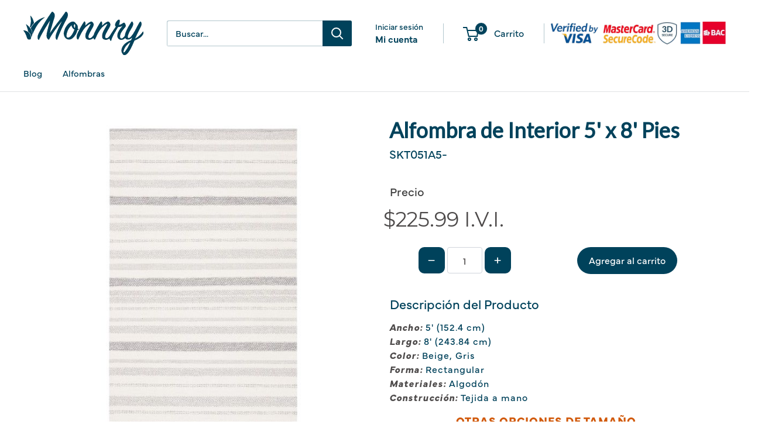

--- FILE ---
content_type: text/html; charset=utf-8
request_url: https://monnry.com/products/stk501a-5
body_size: 67153
content:
<!doctype html>

<html class="no-js" lang="es">
  <head>

    <!-- Google Tag Manager -->
<script>(function(w,d,s,l,i){w[l]=w[l]||[];w[l].push({'gtm.start':
new Date().getTime(),event:'gtm.js'});var f=d.getElementsByTagName(s)[0],
j=d.createElement(s),dl=l!='dataLayer'?'&l='+l:'';j.async=true;j.src=
'https://www.googletagmanager.com/gtm.js?id='+i+dl;f.parentNode.insertBefore(j,f);
})(window,document,'script','dataLayer','GTM-TLM2KDFS');</script>
<!-- End Google Tag Manager -->
    <meta charset="utf-8">
    <meta name="viewport" content="width=device-width, initial-scale=1.0, height=device-height, minimum-scale=1.0, maximum-scale=1.0">
    <meta name="theme-color" content="#00425b">

    <title>Alfombra de Interior 5&#39; x 8&#39; Pies</title><meta name="description" content="Ancho: 5&#39; (152.4 cm)Largo: 8&#39; (243.84 cm)Color: Beige, GrisForma: RectangularMateriales: AlgodónConstrucción: Tejida a mano OTRAS OPCIONES DE TAMAÑO Haga Click Aquí8&#39;x 10&#39;"><link rel="canonical" href="https://monnry.com/products/stk501a-5"><link rel="shortcut icon" href="//monnry.com/cdn/shop/files/Icon_Color_96x96.png?v=1662682852" type="image/png"><meta property="og:type" content="product">
  <meta property="og:title" content="Alfombra de Interior 5&#39; x 8&#39; Pies"><meta property="og:image" content="http://monnry.com/cdn/shop/products/STK501A-5_1.jpg?v=1753463355">
    <meta property="og:image:secure_url" content="https://monnry.com/cdn/shop/products/STK501A-5_1.jpg?v=1753463355">
    <meta property="og:image:width" content="600">
    <meta property="og:image:height" content="600">
    <meta property="product:availability" content="out of stock"><meta property="product:price:amount" content="225.99">
  <meta property="product:price:currency" content="USD"><meta property="og:description" content="Ancho: 5&#39; (152.4 cm)Largo: 8&#39; (243.84 cm)Color: Beige, GrisForma: RectangularMateriales: AlgodónConstrucción: Tejida a mano OTRAS OPCIONES DE TAMAÑO Haga Click Aquí8&#39;x 10&#39;"><meta property="og:url" content="https://monnry.com/products/stk501a-5">
<meta property="og:site_name" content="Monnry"><meta name="twitter:card" content="summary"><meta name="twitter:title" content="Alfombra de Interior 5&#39; x 8&#39; Pies">
  <meta name="twitter:description" content="Ancho: 5&#39; (152.4 cm)Largo: 8&#39; (243.84 cm)Color: Beige, GrisForma: RectangularMateriales: AlgodónConstrucción: Tejida a mano
 OTRAS OPCIONES DE TAMAÑO

Haga Click Aquí8&#39;x 10&#39;

">
  <meta name="twitter:image" content="https://monnry.com/cdn/shop/products/STK501A-5_1_600x600_crop_center.jpg?v=1753463355"><style>
  #fv-loading-icon {
    visibility: visible;
    position: absolute;
    display: flex;
    justify-content: center;
    align-items: center;
    font-family: system-ui, sans-serif;
    font-size: 190vw;
    line-height: 1;
    word-wrap: break-word;
    top: 0;
    left: 0;
    margin: 0;
    text-decoration: none;
    filter: none;
    transition: all 0s;
    transform: none;
    width: 99vw;
    height: 99vh;
    max-width: 99vw;
    max-height: 99vh;
    pointer-events: none;
    z-index: -99;
    overflow: hidden;
    opacity: 0.0001;
  }
</style>
<div id="fv-loading-icon">🔄</div>

<link rel="preload" href="https://cdn.shopify.com/s/files/1/0693/0287/8457/files/preload_asset.js" as="script"> 
<script src="//cdn.shopify.com/s/files/1/0693/0287/8457/files/preload_asset.js" type="text/javascript"></script>  
<style>@media only screen and (max-width: 600px) {.async-hide { opacity: 0 !important}}</style>
<script>(function(a,s,y,n,c,h,i,d,e){s.className+=' '+y;h.start=1*new Date;
h.end=i=function(){s.className=s.className.replace(RegExp(' ?'+y),'')};
(a[n]=a[n]||[]).hide=h;setTimeout(function(){i();h.end=null},c);h.timeout=c;
})(window,document.documentElement,'async-hide','dataLayer',500,
{'GTM-XXXXXX':true});</script>
<style>@media only screen and (min-width:1281px) {.async-hide { opacity: 0 !important}} </style>
<script>(function(a,s,y,n,c,h,i,d,e){s.className+=' '+y;h.start=1*new Date;
h.end=i=function(){s.className=s.className.replace(RegExp(' ?'+y),'')};
(a[n]=a[n]||[]).hide=h;setTimeout(function(){i();h.end=null},c);h.timeout=c;
})(window,document.documentElement,'async-hide','dataLayer',1000,
{'GTM-XXXXXX':true});</script>

<link rel="preload" href="//cdn.shopify.com/s/files/1/0693/0287/8457/files/global-script.js" as="script"> <script src="//cdn.shopify.com/s/files/1/0693/0287/8457/files/global-script.js" type="text/javascript"></script>



<link rel="preload" as="style" href="//monnry.com/cdn/shop/t/29/assets/theme.css?v=67836258468271313981755650776">
    <link rel="preload" as="script" href="//monnry.com/cdn/shop/t/29/assets/theme.js?v=58436354120716407751755650777">
    <link rel="preconnect" href="https://cdn.shopify.com">
    <link rel="preconnect" href="https://fonts.shopifycdn.com">
    <link rel="dns-prefetch" href="https://productreviews.shopifycdn.com">
    <link rel="dns-prefetch" href="https://ajax.googleapis.com">
    <link rel="dns-prefetch" href="https://maps.googleapis.com">
    <link rel="dns-prefetch" href="https://maps.gstatic.com">

 
    <link rel="preload" href="//monnry.com/cdn/fonts/montserrat/montserrat_n4.81949fa0ac9fd2021e16436151e8eaa539321637.woff2" as="font" type="font/woff2" crossorigin><link rel="preload" href="//monnry.com/cdn/fonts/montserrat/montserrat_n4.81949fa0ac9fd2021e16436151e8eaa539321637.woff2" as="font" type="font/woff2" crossorigin><style>
  @font-face {
  font-family: Montserrat;
  font-weight: 400;
  font-style: normal;
  font-display: swap;
  src: url("//monnry.com/cdn/fonts/montserrat/montserrat_n4.81949fa0ac9fd2021e16436151e8eaa539321637.woff2") format("woff2"),
       url("//monnry.com/cdn/fonts/montserrat/montserrat_n4.a6c632ca7b62da89c3594789ba828388aac693fe.woff") format("woff");
}

  @font-face {
  font-family: Montserrat;
  font-weight: 400;
  font-style: normal;
  font-display: swap;
  src: url("//monnry.com/cdn/fonts/montserrat/montserrat_n4.81949fa0ac9fd2021e16436151e8eaa539321637.woff2") format("woff2"),
       url("//monnry.com/cdn/fonts/montserrat/montserrat_n4.a6c632ca7b62da89c3594789ba828388aac693fe.woff") format("woff");
}

@font-face {
  font-family: Montserrat;
  font-weight: 600;
  font-style: normal;
  font-display: swap;
  src: url("//monnry.com/cdn/fonts/montserrat/montserrat_n6.1326b3e84230700ef15b3a29fb520639977513e0.woff2") format("woff2"),
       url("//monnry.com/cdn/fonts/montserrat/montserrat_n6.652f051080eb14192330daceed8cd53dfdc5ead9.woff") format("woff");
}

@font-face {
  font-family: Montserrat;
  font-weight: 400;
  font-style: italic;
  font-display: swap;
  src: url("//monnry.com/cdn/fonts/montserrat/montserrat_i4.5a4ea298b4789e064f62a29aafc18d41f09ae59b.woff2") format("woff2"),
       url("//monnry.com/cdn/fonts/montserrat/montserrat_i4.072b5869c5e0ed5b9d2021e4c2af132e16681ad2.woff") format("woff");
}


  @font-face {
  font-family: Montserrat;
  font-weight: 700;
  font-style: normal;
  font-display: swap;
  src: url("//monnry.com/cdn/fonts/montserrat/montserrat_n7.3c434e22befd5c18a6b4afadb1e3d77c128c7939.woff2") format("woff2"),
       url("//monnry.com/cdn/fonts/montserrat/montserrat_n7.5d9fa6e2cae713c8fb539a9876489d86207fe957.woff") format("woff");
}

  @font-face {
  font-family: Montserrat;
  font-weight: 400;
  font-style: italic;
  font-display: swap;
  src: url("//monnry.com/cdn/fonts/montserrat/montserrat_i4.5a4ea298b4789e064f62a29aafc18d41f09ae59b.woff2") format("woff2"),
       url("//monnry.com/cdn/fonts/montserrat/montserrat_i4.072b5869c5e0ed5b9d2021e4c2af132e16681ad2.woff") format("woff");
}

  @font-face {
  font-family: Montserrat;
  font-weight: 700;
  font-style: italic;
  font-display: swap;
  src: url("//monnry.com/cdn/fonts/montserrat/montserrat_i7.a0d4a463df4f146567d871890ffb3c80408e7732.woff2") format("woff2"),
       url("//monnry.com/cdn/fonts/montserrat/montserrat_i7.f6ec9f2a0681acc6f8152c40921d2a4d2e1a2c78.woff") format("woff");
}


  :root {
    --default-text-font-size : 15px;
    --base-text-font-size    : 15px;
    --heading-font-family    : Montserrat, sans-serif;
    --heading-font-weight    : 400;
    --heading-font-style     : normal;
    --text-font-family       : Montserrat, sans-serif;
    --text-font-weight       : 400;
    --text-font-style        : normal;
    --text-font-bolder-weight: 600;
    --text-link-decoration   : underline;

    --text-color               : #00425b;
    --text-color-rgb           : 0, 66, 91;
    --heading-color            : #00425b;
    --border-color             : #e1e3e4;
    --border-color-rgb         : 225, 227, 228;
    --form-border-color        : #d4d6d8;
    --accent-color             : #00425b;
    --accent-color-rgb         : 0, 66, 91;
    --link-color               : #00425b;
    --link-color-hover         : #000b0f;
    --background               : #ffffff;
    --secondary-background     : #ffffff;
    --secondary-background-rgb : 255, 255, 255;
    --accent-background        : rgba(0, 66, 91, 0.08);

    --input-background: #ffffff;

    --error-color       : #ff0000;
    --error-background  : rgba(255, 0, 0, 0.07);
    --success-color     : #00aa00;
    --success-background: rgba(0, 170, 0, 0.11);

    --primary-button-background      : #00425b;
    --primary-button-background-rgb  : 0, 66, 91;
    --primary-button-text-color      : #ffffff;
    --secondary-button-background    : #03808a;
    --secondary-button-background-rgb: 3, 128, 138;
    --secondary-button-text-color    : #ffffff;

    --header-background      : #ffffff;
    --header-text-color      : #00425b;
    --header-light-text-color: #00425b;
    --header-border-color    : rgba(0, 66, 91, 0.3);
    --header-accent-color    : #00425b;

    --footer-background-color:    #ffffff;
    --footer-heading-text-color:  #00425b;
    --footer-body-text-color:     #00425b;
    --footer-body-text-color-rgb: 0, 66, 91;
    --footer-accent-color:        #00425b;
    --footer-accent-color-rgb:    0, 66, 91;
    --footer-border:              1px solid var(--border-color);
    
    --flickity-arrow-color: #abb1b4;--product-on-sale-accent           : #ee0000;
    --product-on-sale-accent-rgb       : 238, 0, 0;
    --product-on-sale-color            : #ffffff;
    --product-in-stock-color           : #008a00;
    --product-low-stock-color          : #ee0000;
    --product-sold-out-color           : #8a9297;
    --product-custom-label-1-background: #008a00;
    --product-custom-label-1-color     : #ffffff;
    --product-custom-label-2-background: #00a500;
    --product-custom-label-2-color     : #ffffff;
    --product-review-star-color        : #ffbd00;

    --mobile-container-gutter : 20px;
    --desktop-container-gutter: 40px;

    /* Shopify related variables */
    --payment-terms-background-color: #ffffff;
  }
</style>

<script>
  // IE11 does not have support for CSS variables, so we have to polyfill them
  if (!(((window || {}).CSS || {}).supports && window.CSS.supports('(--a: 0)'))) {
    const script = document.createElement('script');
    script.type = 'text/javascript';
    script.src = 'https://cdn.jsdelivr.net/npm/css-vars-ponyfill@2';
    script.onload = function() {
      cssVars({});
    };

    document.getElementsByTagName('head')[0].appendChild(script);
  }
</script>


    <script>window.performance && window.performance.mark && window.performance.mark('shopify.content_for_header.start');</script><meta name="google-site-verification" content="YL4G91hfg-sXOlDEb775cBX-PU494SWQK9hwVBROxjY">
<meta id="shopify-digital-wallet" name="shopify-digital-wallet" content="/26225868851/digital_wallets/dialog">
<link rel="alternate" hreflang="x-default" href="https://monnry.com/products/stk501a-5">
<link rel="alternate" hreflang="es" href="https://monnry.com/products/stk501a-5">
<link rel="alternate" hreflang="en" href="https://monnry.com/en/products/stk501a-5">
<link rel="alternate" type="application/json+oembed" href="https://monnry.com/products/stk501a-5.oembed">
<script async="async" src="/checkouts/internal/preloads.js?locale=es-CR"></script>
<script id="shopify-features" type="application/json">{"accessToken":"fc4345aaf3b8b6b4be146d688a8ccade","betas":["rich-media-storefront-analytics"],"domain":"monnry.com","predictiveSearch":true,"shopId":26225868851,"locale":"es"}</script>
<script>var Shopify = Shopify || {};
Shopify.shop = "monnry.myshopify.com";
Shopify.locale = "es";
Shopify.currency = {"active":"USD","rate":"1.0"};
Shopify.country = "CR";
Shopify.theme = {"name":"Warehouse 6.5 Jul 2025 Redesign","id":137980837939,"schema_name":"Warehouse","schema_version":"6.5.0","theme_store_id":871,"role":"main"};
Shopify.theme.handle = "null";
Shopify.theme.style = {"id":null,"handle":null};
Shopify.cdnHost = "monnry.com/cdn";
Shopify.routes = Shopify.routes || {};
Shopify.routes.root = "/";</script>
<script type="module">!function(o){(o.Shopify=o.Shopify||{}).modules=!0}(window);</script>
<script>!function(o){function n(){var o=[];function n(){o.push(Array.prototype.slice.apply(arguments))}return n.q=o,n}var t=o.Shopify=o.Shopify||{};t.loadFeatures=n(),t.autoloadFeatures=n()}(window);</script>
<script id="shop-js-analytics" type="application/json">{"pageType":"product"}</script>
<script defer="defer" async type="module" src="//monnry.com/cdn/shopifycloud/shop-js/modules/v2/client.init-shop-cart-sync_2Gr3Q33f.es.esm.js"></script>
<script defer="defer" async type="module" src="//monnry.com/cdn/shopifycloud/shop-js/modules/v2/chunk.common_noJfOIa7.esm.js"></script>
<script defer="defer" async type="module" src="//monnry.com/cdn/shopifycloud/shop-js/modules/v2/chunk.modal_Deo2FJQo.esm.js"></script>
<script type="module">
  await import("//monnry.com/cdn/shopifycloud/shop-js/modules/v2/client.init-shop-cart-sync_2Gr3Q33f.es.esm.js");
await import("//monnry.com/cdn/shopifycloud/shop-js/modules/v2/chunk.common_noJfOIa7.esm.js");
await import("//monnry.com/cdn/shopifycloud/shop-js/modules/v2/chunk.modal_Deo2FJQo.esm.js");

  window.Shopify.SignInWithShop?.initShopCartSync?.({"fedCMEnabled":true,"windoidEnabled":true});

</script>
<script>(function() {
  var isLoaded = false;
  function asyncLoad() {
    if (isLoaded) return;
    isLoaded = true;
    var urls = ["\/\/satcb.azureedge.net\/Scripts\/satcb.min.js?shop=monnry.myshopify.com","https:\/\/main-app-production.upsellserverapi.com\/build\/external\/services\/session\/index.js?shop=monnry.myshopify.com","https:\/\/searchanise-ef84.kxcdn.com\/widgets\/shopify\/init.js?a=8B4Y1N0O6g\u0026shop=monnry.myshopify.com"];
    for (var i = 0; i < urls.length; i++) {
      var s = document.createElement('script');
      s.type = 'text/javascript';
      s.async = true;
      s.src = urls[i];
      var x = document.getElementsByTagName('script')[0];
      x.parentNode.insertBefore(s, x);
    }
  };
  if(window.attachEvent) {
    window.attachEvent('onload', asyncLoad);
  } else {
    window.addEventListener('load', asyncLoad, false);
  }
})();</script>
<script id="__st">var __st={"a":26225868851,"offset":-21600,"reqid":"a889040e-9c26-444a-b353-b816c8fff43b-1769074657","pageurl":"monnry.com\/products\/stk501a-5","u":"ef817558e113","p":"product","rtyp":"product","rid":4731538440243};</script>
<script>window.ShopifyPaypalV4VisibilityTracking = true;</script>
<script id="captcha-bootstrap">!function(){'use strict';const t='contact',e='account',n='new_comment',o=[[t,t],['blogs',n],['comments',n],[t,'customer']],c=[[e,'customer_login'],[e,'guest_login'],[e,'recover_customer_password'],[e,'create_customer']],r=t=>t.map((([t,e])=>`form[action*='/${t}']:not([data-nocaptcha='true']) input[name='form_type'][value='${e}']`)).join(','),a=t=>()=>t?[...document.querySelectorAll(t)].map((t=>t.form)):[];function s(){const t=[...o],e=r(t);return a(e)}const i='password',u='form_key',d=['recaptcha-v3-token','g-recaptcha-response','h-captcha-response',i],f=()=>{try{return window.sessionStorage}catch{return}},m='__shopify_v',_=t=>t.elements[u];function p(t,e,n=!1){try{const o=window.sessionStorage,c=JSON.parse(o.getItem(e)),{data:r}=function(t){const{data:e,action:n}=t;return t[m]||n?{data:e,action:n}:{data:t,action:n}}(c);for(const[e,n]of Object.entries(r))t.elements[e]&&(t.elements[e].value=n);n&&o.removeItem(e)}catch(o){console.error('form repopulation failed',{error:o})}}const l='form_type',E='cptcha';function T(t){t.dataset[E]=!0}const w=window,h=w.document,L='Shopify',v='ce_forms',y='captcha';let A=!1;((t,e)=>{const n=(g='f06e6c50-85a8-45c8-87d0-21a2b65856fe',I='https://cdn.shopify.com/shopifycloud/storefront-forms-hcaptcha/ce_storefront_forms_captcha_hcaptcha.v1.5.2.iife.js',D={infoText:'Protegido por hCaptcha',privacyText:'Privacidad',termsText:'Términos'},(t,e,n)=>{const o=w[L][v],c=o.bindForm;if(c)return c(t,g,e,D).then(n);var r;o.q.push([[t,g,e,D],n]),r=I,A||(h.body.append(Object.assign(h.createElement('script'),{id:'captcha-provider',async:!0,src:r})),A=!0)});var g,I,D;w[L]=w[L]||{},w[L][v]=w[L][v]||{},w[L][v].q=[],w[L][y]=w[L][y]||{},w[L][y].protect=function(t,e){n(t,void 0,e),T(t)},Object.freeze(w[L][y]),function(t,e,n,w,h,L){const[v,y,A,g]=function(t,e,n){const i=e?o:[],u=t?c:[],d=[...i,...u],f=r(d),m=r(i),_=r(d.filter((([t,e])=>n.includes(e))));return[a(f),a(m),a(_),s()]}(w,h,L),I=t=>{const e=t.target;return e instanceof HTMLFormElement?e:e&&e.form},D=t=>v().includes(t);t.addEventListener('submit',(t=>{const e=I(t);if(!e)return;const n=D(e)&&!e.dataset.hcaptchaBound&&!e.dataset.recaptchaBound,o=_(e),c=g().includes(e)&&(!o||!o.value);(n||c)&&t.preventDefault(),c&&!n&&(function(t){try{if(!f())return;!function(t){const e=f();if(!e)return;const n=_(t);if(!n)return;const o=n.value;o&&e.removeItem(o)}(t);const e=Array.from(Array(32),(()=>Math.random().toString(36)[2])).join('');!function(t,e){_(t)||t.append(Object.assign(document.createElement('input'),{type:'hidden',name:u})),t.elements[u].value=e}(t,e),function(t,e){const n=f();if(!n)return;const o=[...t.querySelectorAll(`input[type='${i}']`)].map((({name:t})=>t)),c=[...d,...o],r={};for(const[a,s]of new FormData(t).entries())c.includes(a)||(r[a]=s);n.setItem(e,JSON.stringify({[m]:1,action:t.action,data:r}))}(t,e)}catch(e){console.error('failed to persist form',e)}}(e),e.submit())}));const S=(t,e)=>{t&&!t.dataset[E]&&(n(t,e.some((e=>e===t))),T(t))};for(const o of['focusin','change'])t.addEventListener(o,(t=>{const e=I(t);D(e)&&S(e,y())}));const B=e.get('form_key'),M=e.get(l),P=B&&M;t.addEventListener('DOMContentLoaded',(()=>{const t=y();if(P)for(const e of t)e.elements[l].value===M&&p(e,B);[...new Set([...A(),...v().filter((t=>'true'===t.dataset.shopifyCaptcha))])].forEach((e=>S(e,t)))}))}(h,new URLSearchParams(w.location.search),n,t,e,['guest_login'])})(!0,!1)}();</script>
<script integrity="sha256-4kQ18oKyAcykRKYeNunJcIwy7WH5gtpwJnB7kiuLZ1E=" data-source-attribution="shopify.loadfeatures" defer="defer" src="//monnry.com/cdn/shopifycloud/storefront/assets/storefront/load_feature-a0a9edcb.js" crossorigin="anonymous"></script>
<script data-source-attribution="shopify.dynamic_checkout.dynamic.init">var Shopify=Shopify||{};Shopify.PaymentButton=Shopify.PaymentButton||{isStorefrontPortableWallets:!0,init:function(){window.Shopify.PaymentButton.init=function(){};var t=document.createElement("script");t.src="https://monnry.com/cdn/shopifycloud/portable-wallets/latest/portable-wallets.es.js",t.type="module",document.head.appendChild(t)}};
</script>
<script data-source-attribution="shopify.dynamic_checkout.buyer_consent">
  function portableWalletsHideBuyerConsent(e){var t=document.getElementById("shopify-buyer-consent"),n=document.getElementById("shopify-subscription-policy-button");t&&n&&(t.classList.add("hidden"),t.setAttribute("aria-hidden","true"),n.removeEventListener("click",e))}function portableWalletsShowBuyerConsent(e){var t=document.getElementById("shopify-buyer-consent"),n=document.getElementById("shopify-subscription-policy-button");t&&n&&(t.classList.remove("hidden"),t.removeAttribute("aria-hidden"),n.addEventListener("click",e))}window.Shopify?.PaymentButton&&(window.Shopify.PaymentButton.hideBuyerConsent=portableWalletsHideBuyerConsent,window.Shopify.PaymentButton.showBuyerConsent=portableWalletsShowBuyerConsent);
</script>
<script data-source-attribution="shopify.dynamic_checkout.cart.bootstrap">document.addEventListener("DOMContentLoaded",(function(){function t(){return document.querySelector("shopify-accelerated-checkout-cart, shopify-accelerated-checkout")}if(t())Shopify.PaymentButton.init();else{new MutationObserver((function(e,n){t()&&(Shopify.PaymentButton.init(),n.disconnect())})).observe(document.body,{childList:!0,subtree:!0})}}));
</script>

<script>window.performance && window.performance.mark && window.performance.mark('shopify.content_for_header.end');</script>

    <link rel="stylesheet" href="//monnry.com/cdn/shop/t/29/assets/theme.css?v=67836258468271313981755650776">

    <script type="application/ld+json">{"@context":"http:\/\/schema.org\/","@id":"\/products\/stk501a-5#product","@type":"Product","brand":{"@type":"Brand","name":"Safavieh"},"category":"Alfombra","description":"Ancho: 5' (152.4 cm)Largo: 8' (243.84 cm)Color: Beige, GrisForma: RectangularMateriales: AlgodónConstrucción: Tejida a mano\n OTRAS OPCIONES DE TAMAÑO\n\nHaga Click Aquí8'x 10'\n\n","gtin":"0400210948206","image":"https:\/\/monnry.com\/cdn\/shop\/products\/STK501A-5_1.jpg?v=1753463355\u0026width=1920","name":"Alfombra de Interior 5' x 8' Pies","offers":{"@id":"\/products\/stk501a-5?variant=32663065198643#offer","@type":"Offer","availability":"http:\/\/schema.org\/OutOfStock","price":"225.99","priceCurrency":"USD","url":"https:\/\/monnry.com\/products\/stk501a-5?variant=32663065198643"},"sku":"SKT051A5-","url":"https:\/\/monnry.com\/products\/stk501a-5"}</script><script type="application/ld+json">
  {
    "@context": "https://schema.org",
    "@type": "BreadcrumbList",
    "itemListElement": [{
        "@type": "ListItem",
        "position": 1,
        "name": "Inicio",
        "item": "https://monnry.com"
      },{
            "@type": "ListItem",
            "position": 2,
            "name": "Alfombra de Interior 5' x 8' Pies",
            "item": "https://monnry.com/products/stk501a-5"
          }]
  }
</script>

    <script>
      // This allows to expose several variables to the global scope, to be used in scripts
      window.theme = {
        pageType: "product",
        cartCount: 0,
        moneyFormat: "${{amount}} I.V.I.",
        moneyWithCurrencyFormat: "${{amount}} USD I.V.I.",
        currencyCodeEnabled: false,
        showDiscount: true,
        discountMode: "percentage",
        cartType: "page"
      };

      window.routes = {
        rootUrl: "\/",
        rootUrlWithoutSlash: '',
        cartUrl: "\/cart",
        cartAddUrl: "\/cart\/add",
        cartChangeUrl: "\/cart\/change",
        searchUrl: "\/search",
        productRecommendationsUrl: "\/recommendations\/products"
      };

      window.languages = {
        productRegularPrice: "Precio habitual",
        productSalePrice: "Precio de venta",
        collectionOnSaleLabel: "Ahorrar {{savings}}",
        productFormUnavailable: "No disponible",
        productFormAddToCart: "Añadir al carrito",
        productFormPreOrder: "Reservar",
        productFormSoldOut: "Agotado",
        productAdded: "El producto ha sido añadido al carrito",
        productAddedShort: "Añadido !",
        shippingEstimatorNoResults: "No se pudo encontrar envío para su dirección.",
        shippingEstimatorOneResult: "Hay una tarifa de envío para su dirección :",
        shippingEstimatorMultipleResults: "Hay {{count}} tarifas de envío para su dirección :",
        shippingEstimatorErrors: "Hay algunos errores :"
      };

      document.documentElement.className = document.documentElement.className.replace('no-js', 'js');
    </script><script src="//monnry.com/cdn/shop/t/29/assets/theme.js?v=58436354120716407751755650777" defer></script>
    <script src="//monnry.com/cdn/shop/t/29/assets/custom.js?v=102476495355921946141755650758" defer></script><script>
        (function () {
          window.onpageshow = function() {
            // We force re-freshing the cart content onpageshow, as most browsers will serve a cache copy when hitting the
            // back button, which cause staled data
            document.documentElement.dispatchEvent(new CustomEvent('cart:refresh', {
              bubbles: true,
              detail: {scrollToTop: false}
            }));
          };
        })();
      </script><meta name="facebook-domain-verification" content="d8de1nsbt0mklvdoabgse3ekkj1cfv" />

  <!-- Splide.js (only loaded when collection-explore-slider is active) -->
  <link rel="stylesheet" href="https://cdn.jsdelivr.net/npm/@splidejs/splide@4.1.4/dist/css/splide.min.css" />
  <script src="https://cdn.jsdelivr.net/npm/@splidejs/splide@4.1.4/dist/js/splide.min.js"></script>
  <link rel="stylesheet" href="https://use.typekit.net/shp6hat.css">
  

<!-- PageFly Header Render begins -->
  
  <!-- Global site tag (gtag.js) - Google Analytics -->
  <script async src="https://www.googletagmanager.com/gtag/js?id=G-SQ56XXTGWZ"></script>
  <script>
    window.dataLayer = window.dataLayer || [];
    function gtag(){dataLayer.push(arguments);}
    gtag('js', new Date());
    gtag('config', 'G-SQ56XXTGWZ', { groups: 'pagefly' });
    window.pfPageInfo = Object.assign(window.pfPageInfo || {});

    document.addEventListener("PageFlyHelperContentLoaded", () => {
      
    let pageId = window.__pagefly_setting__?.pageId;
    let pageTitle = window.__pagefly_setting__?.pageTitle;
    let pageType = window.__pagefly_setting__?.pageType;

    if(window.__pagefly_page_setting__) {
      pageId = window.__pagefly_page_setting__.pageId;
      pageTitle = window.__pagefly_page_setting__.pageTitle;
      pageType = window.__pagefly_page_setting__.pageType;
    }
  

      window.pfPageInfo = Object.assign(window.pfPageInfo || {}, {
        pf_page_id: pageId,
        pf_page_name: pageTitle,
        pf_page_type: pageType,
        pf_page_subject_id: '',
        
          
    
    
    
    
  
          pf_product_name: 'Alfombra de Interior 5' x 8' Pies',
          pf_product_id: '4731538440243',
          pf_product_page_image: '//monnry.com/cdn/shop/products/STK501A-5_1_small.jpg?v=1753463355',
        
        
      });
      setTimeout(function() {
        gtag('event', 'pf_view_page', Object.assign({
          pf_view_page: 1,
          send_to: 'pagefly',
          pf_event: 'view_page'
        }, window.pfPageInfo))
      }, 500);

      
        setTimeout(() => {
          gtag('event', 'pf_view_product', Object.assign(
            {
              send_to: 'pagefly',
              pf_view_product: 1,
              pf_event: 'view_product',
            },
              window.pfPageInfo)
            )
        }, 500)
      

    window.__pagefly_analytics_settings__={
      acceptNewTracking: true,
      enableTrackingRevenue: false,
      sessionTimeout: 30,
      timezoneOffset: 0
    };
    if(typeof analyticsSrc === 'undefined'){
      let analyticsSrc = "https://cdn.pagefly.io/pagefly/core/analytics.js";
      const scriptPFAnalytic = document.createElement('script');
      scriptPFAnalytic.src = analyticsSrc;
      scriptPFAnalytic.async = true;
      scriptPFAnalytic.defer = false;
      scriptPFAnalytic.onload = () => {
        console.log("load analytics new version successfully")
      };
      scriptPFAnalytic.onerror = () => {
        console.log("load analytics new version unsuccessfully")
      };
      document.body.appendChild(scriptPFAnalytic);
    }
  }, { once: true });
  </script>
  
  <script>
    window.addEventListener('load', () => {
      // fallback for gtag when not initialized
      if(typeof window.gtag !== 'function') {
        window.gtag = (str1, str2, obj) => {
        }
      }
    }) 
  </script>
  <!-- PageFly begins loading Google fonts --><link rel="preconnect" href="https://fonts.googleapis.com"><link rel="preconnect" href="https://fonts.gstatic.com" crossorigin><link rel="preload" as="style" fetchpriority="low" href="https://fonts.googleapis.com/css2?family=Poppins:wght@400&family=Lato:wght@400&family=Montserrat:wght@400&family=Open+Sans:wght@400&family=Playfair+Display:wght@400&family=Lato:wght@400&family=Source+Sans+Pro:wght@400&display=block"><link rel="stylesheet" href="https://fonts.googleapis.com/css2?family=Poppins:wght@400&family=Lato:wght@400&family=Montserrat:wght@400&family=Open+Sans:wght@400&family=Playfair+Display:wght@400&family=Lato:wght@400&family=Source+Sans+Pro:wght@400&display=block" media="(min-width: 640px)"><link rel="stylesheet" href="https://fonts.googleapis.com/css2?family=Poppins:wght@400&family=Lato:wght@400&family=Montserrat:wght@400&family=Open+Sans:wght@400&family=Playfair+Display:wght@400&family=Lato:wght@400&family=Source+Sans+Pro:wght@400&display=block" media="print" onload="this.onload=null;this.media='all'"><!-- PageFly ends loading Google fonts -->

<style>.__pf .pf-c-ct,.__pf .pf-c-lt,.__pf .pf-c-rt{align-content:flex-start}.__pf .oh,.pf-sr-only{overflow:hidden}.__pf img,.__pf video{max-width:100%;border:0;vertical-align:middle}.__pf [tabIndex],.__pf button,.__pf input,.__pf select,.__pf textarea{touch-action:manipulation}.__pf:not([data-pf-editor-version=gen-2]) :focus-visible{outline:0!important;box-shadow:none!important}.__pf:not([data-pf-editor-version=gen-2]) :not(input):not(select):not(textarea):not([data-active=true]):focus-visible{border:none!important}.__pf *,.__pf :after,.__pf :before{box-sizing:border-box}.__pf [disabled],.__pf [readonly]{cursor:default}.__pf [data-href],.__pf button:not([data-pf-id]):hover{cursor:pointer}.__pf [disabled]:not([disabled=false]),.pf-dialog svg{pointer-events:none}.__pf [hidden]{display:none!important}.__pf [data-link=inherit]{color:inherit;text-decoration:none}.__pf [data-pf-placeholder]{outline:0;height:auto;display:none;pointer-events:none!important}.__pf .pf-ifr,.__pf [style*="--ratio"] img{height:100%;left:0;top:0;width:100%;position:absolute}.__pf .pf-r,.__pf .pf-r-eh>.pf-c{display:flex}.__pf [style*="--cw"]{padding:0 15px;width:100%;margin:auto;max-width:var(--cw)}.__pf .pf-ifr{border:0}.__pf .pf-bg-lazy{background-image:none!important}.__pf .pf-r{flex-wrap:wrap}.__pf .pf-r-dg{display:grid}.__pf [style*="--c-xs"]{max-width:calc(100%/12*var(--c-xs));flex-basis:calc(100%/12*var(--c-xs))}.__pf [style*="--s-xs"]{margin:0 calc(-1 * var(--s-xs))}.__pf [style*="--s-xs"]>.pf-c{padding:var(--s-xs)}.__pf .pf-r-ew>.pf-c{flex-grow:1;flex-basis:0}.__pf [style*="--ew-xs"]>.pf-c{flex-basis:calc(100% / var(--ew-xs));max-width:calc(100% / var(--ew-xs))}.__pf [style*="--ratio"]{position:relative;padding-bottom:var(--ratio)}.main-content{padding:0}.footer-section,.site-footer,.site-footer-wrapper,main .accent-background+.shopify-section{margin:0}@media (max-width:767.4999px){.__pf .pf-hide{display:none!important}}@media (max-width:1024.4999px) and (min-width:767.5px){.__pf .pf-sm-hide{display:none!important}}@media (max-width:1199.4999px) and (min-width:1024.5px){.__pf .pf-md-hide{display:none!important}}@media (min-width:767.5px){.__pf [style*="--s-sm"]{margin:0 calc(-1 * var(--s-sm))}.__pf [style*="--c-sm"]{max-width:calc(100%/12*var(--c-sm));flex-basis:calc(100%/12*var(--c-sm))}.__pf [style*="--s-sm"]>.pf-c{padding:var(--s-sm)}.__pf [style*="--ew-sm"]>.pf-c{flex-basis:calc(100% / var(--ew-sm));max-width:calc(100% / var(--ew-sm))}}@media (min-width:1024.5px){.__pf [style*="--s-md"]{margin:0 calc(-1 * var(--s-md))}.__pf [style*="--c-md"]{max-width:calc(100%/12*var(--c-md));flex-basis:calc(100%/12*var(--c-md))}.__pf [style*="--s-md"]>.pf-c{padding:var(--s-md)}.__pf [style*="--ew-md"]>.pf-c{flex-basis:calc(100% / var(--ew-md));max-width:calc(100% / var(--ew-md))}}@media (min-width:1199.5px){.__pf [style*="--s-lg"]{margin:0 calc(-1 * var(--s-lg))}.__pf [style*="--c-lg"]{max-width:calc(100%/12*var(--c-lg));flex-basis:calc(100%/12*var(--c-lg))}.__pf [style*="--s-lg"]>.pf-c{padding:var(--s-lg)}.__pf [style*="--ew-lg"]>.pf-c{flex-basis:calc(100% / var(--ew-lg));max-width:calc(100% / var(--ew-lg))}.__pf .pf-lg-hide{display:none!important}}.__pf .pf-r-eh>.pf-c>div{width:100%}.__pf .pf-c-lt{justify-content:flex-start;align-items:flex-start}.__pf .pf-c-ct{justify-content:center;align-items:flex-start}.__pf .pf-c-rt{justify-content:flex-end;align-items:flex-start}.__pf .pf-c-lm{justify-content:flex-start;align-items:center;align-content:center}.__pf .pf-c-cm{justify-content:center;align-items:center;align-content:center}.__pf .pf-c-rm{justify-content:flex-end;align-items:center;align-content:center}.__pf .pf-c-cb,.__pf .pf-c-lb,.__pf .pf-c-rb{align-content:flex-end}.__pf .pf-c-lb{justify-content:flex-start;align-items:flex-end}.__pf .pf-c-cb{justify-content:center;align-items:flex-end}.__pf .pf-c-rb{justify-content:flex-end;align-items:flex-end}.pf-no-border:not(:focus-visible){border:none;outline:0}.pf-sr-only{position:absolute;width:1px;height:1px;padding:0;clip:rect(0,0,0,0);white-space:nowrap;clip-path:inset(50%);border:0}.pf-close-dialog-btn,.pf-dialog{background:0 0;border:none;padding:0}.pf-visibility-hidden{visibility:hidden}.pf-dialog{top:50%;left:50%;transform:translate(-50%,-50%);max-height:min(calc(9/16*100vw),calc(100% - 6px - 2em));-webkit-overflow-scrolling:touch;overflow:hidden;margin:0}.pf-dialog::backdrop{background:rgba(0,0,0,.9);opacity:1}.pf-close-dialog-btn{position:absolute;top:0;right:0;height:16px;margin-bottom:8px;cursor:pointer}.pf-close-dialog-btn:not(:focus-visible){box-shadow:none}.pf-dialog-content{display:block;margin:24px auto auto;width:100%;height:calc(100% - 24px)}.pf-dialog-content>*{width:100%;height:100%;border:0}</style>
<style>@media all{.__pf .pf-gs-button-1,.__pf .pf-gs-button-2,.__pf .pf-gs-button-3{padding:12px 20px;font-size:16px;line-height:16px;letter-spacing:0;margin:0}.__pf{--pf-primary-color:rgb(250, 84, 28);--pf-secondary-color:rgb(121, 103, 192);--pf-foreground-color:rgb(28, 29, 31);--pf-background-color:rgb(244, 245, 246);--pf-color-5:rgb(17, 18, 19);--pf-color-6:rgb(246, 197, 103);--pf-color-7:rgb(121, 202, 216);--pf-color-8:rgb(240, 240, 240);--pf-primary-font:"Playfair Display";--pf-secondary-font:"Lato";--pf-tertiary-font:"Source Sans Pro";--pf-4th-font:"Source Sans Pro";--pf-5th-font:"Source Sans Pro";--pf-6th-font:"Source Sans Pro"}.__pf .pf-gs-button-1{background-color:#919da9;color:#fff}.__pf .pf-gs-button-2{color:#919da9;border:1px solid #919da9}.__pf .pf-gs-button-3{background-color:#919da9;color:#fff;border-radius:40px}.__pf .pf-gs-button-4{color:#919da9;border-radius:40px;border:1px solid #919da9;padding:12px 20px;margin:0;font-size:16px;line-height:16px;letter-spacing:0}.__pf .pf-gs-button-5,.__pf .pf-gs-button-6{color:#919da9;border-style:solid;border-color:#919da9;padding:12px 20px;font-size:16px;line-height:16px;letter-spacing:0}.__pf .pf-gs-button-5{border-width:0 0 3px;margin:0}.__pf .pf-gs-button-6{border-width:0 3px 3px 0;margin:0}.__pf .pf-gs-icon-1,.__pf .pf-gs-icon-2{background-color:#919da9;color:#fff;padding:8px;margin:0;border-style:none}.__pf .pf-gs-icon-1{border-radius:0}.__pf .pf-gs-icon-2{border-radius:50%}.__pf .pf-gs-icon-3,.__pf .pf-gs-icon-4{background-color:#fff;color:#919da9;padding:8px;margin:0;border:1px solid #919da9}.__pf .pf-gs-icon-4{border-radius:50%}.__pf .pf-gs-icon-5,.__pf .pf-gs-icon-6{background-color:#f5f5f5;color:#919da9;padding:8px;margin:0;border:1px solid #919da9}.__pf .pf-gs-icon-6{border-radius:50%}.__pf .pf-gs-image-1{width:100%}.__pf .pf-gs-image-2{border:3px solid #919da9;width:100%}.__pf .pf-gs-image-3{border:3px solid #919da9;padding:10px;width:100%}.__pf .pf-gs-image-4,.__pf .pf-gs-image-5{border-radius:50%;width:100%}.__pf .pf-gs-image-5{border:3px solid #919da9}.__pf .pf-gs-image-6{border-radius:50%;border:3px solid #919da9;padding:10px;width:100%}.__pf .pf-gs-heading-1,.__pf .pf-gs-heading-2,.__pf .pf-gs-heading-3,.__pf .pf-gs-heading-4,.__pf .pf-gs-heading-5{color:#000;padding:0;margin:18px 0}.__pf .pf-gs-heading-1{font-size:32px}.__pf .pf-gs-heading-2{font-size:24px}.__pf .pf-gs-heading-3{font-size:20px}.__pf .pf-gs-heading-4{font-size:18px}.__pf .pf-gs-heading-5{font-size:16px}.__pf .pf-gs-heading-6{margin:18px 0;font-size:14px;color:#000;padding:0}.__pf .pf-gs-paragraph-1,.__pf .pf-gs-paragraph-2,.__pf .pf-gs-paragraph-3,.__pf .pf-gs-paragraph-4{color:#000;padding:0;margin:16px 0;font-size:16px}.__pf .pf-gs-paragraph-1{text-align:left}.__pf .pf-gs-paragraph-2{text-align:right}.__pf .pf-gs-paragraph-3{text-align:center}.__pf .pf-gs-divider-1{color:#919da9;padding:16px 0;margin:0}.__pf .pf-gs-divider-2{color:#444749;padding:16px 0;margin:0}.__pf .pf-gs-divider-3{color:#b9bfca;padding:16px 0;margin:0}}</style>
<style>.pf-color-scheme-1,.pf-color-scheme-2{--pf-scheme-shadow-color:rgb(0, 0, 0, 0.25)}.pf-color-scheme-1{--pf-scheme-bg-color: ;--pf-scheme-text-color: ;--pf-scheme-btn-bg-color: ;--pf-scheme-btn-text-color: ;--pf-scheme-border-color: ;background-color:var(--pf-scheme-bg-color);background-image:var(--pf-scheme-bg-gradient-color);border-color:var(--pf-scheme-border-color);color:var(--pf-scheme-text-color)}.pf-color-scheme-2,.pf-color-scheme-3{--pf-scheme-btn-text-color:rgb(255, 255, 255);background-color:var(--pf-scheme-bg-color);background-image:var(--pf-scheme-bg-gradient-color);border-color:var(--pf-scheme-border-color);color:var(--pf-scheme-text-color)}.pf-color-scheme-2{--pf-scheme-bg-color:rgba(255, 255, 255, 0);--pf-scheme-text-color:rgb(0, 0, 0);--pf-scheme-btn-bg-color:rgb(145, 157, 169);--pf-scheme-border-color:rgba(0, 0, 0)}.pf-color-scheme-3,.pf-color-scheme-4{--pf-scheme-text-color:rgb(18, 18, 18);--pf-scheme-btn-bg-color:rgb(18, 18, 18);--pf-scheme-border-color:rgb(18, 18, 18)}.pf-color-scheme-3{--pf-scheme-bg-color:rgb(255, 255, 255);--pf-scheme-shadow-color:rgb(18, 18, 18)}.pf-color-scheme-4{--pf-scheme-bg-color:rgb(243, 243, 243);--pf-scheme-btn-text-color:rgb(243, 243, 243);--pf-scheme-shadow-color:rgb(18, 18, 18);background-color:var(--pf-scheme-bg-color);background-image:var(--pf-scheme-bg-gradient-color);border-color:var(--pf-scheme-border-color);color:var(--pf-scheme-text-color)}.pf-color-scheme-5,.pf-color-scheme-6,.pf-color-scheme-7{--pf-scheme-text-color:rgb(255, 255, 255);--pf-scheme-btn-bg-color:rgb(255, 255, 255);--pf-scheme-border-color:rgb(255, 255, 255);--pf-scheme-shadow-color:rgb(18, 18, 18);background-color:var(--pf-scheme-bg-color);background-image:var(--pf-scheme-bg-gradient-color);border-color:var(--pf-scheme-border-color);color:var(--pf-scheme-text-color)}.pf-color-scheme-5{--pf-scheme-bg-color:rgb(36, 40, 51);--pf-scheme-btn-text-color:rgb(0, 0, 0)}.pf-color-scheme-6{--pf-scheme-bg-color:rgb(18, 18, 18);--pf-scheme-btn-text-color:rgb(18, 18, 18)}.pf-color-scheme-7{--pf-scheme-bg-color:rgb(51, 79, 180);--pf-scheme-btn-text-color:rgb(51, 79, 180)}[data-pf-type^=Button]{background-color:var(--pf-scheme-btn-bg-color);background-image:var(--pf-scheme-btn-bg-gradient-color);color:var(--pf-scheme-btn-text-color)}@media all{.__pf .pf-button-2,.__pf .pf-button-3,.__pf .pf-button-4{padding:12px 20px;margin:0;font-size:16px;line-height:16px;letter-spacing:0}.__pf .pf-button-2{background-color:#919da9;color:#fff}.__pf .pf-button-3{color:#919da9;border:1px solid #919da9}.__pf .pf-button-4{background-color:#919da9;color:#fff;border-radius:40px}.__pf .pf-button-5{color:#919da9;border-radius:40px;border:1px solid #919da9;padding:12px 20px;margin:0;font-size:16px;line-height:16px;letter-spacing:0}.__pf .pf-button-6,.__pf .pf-button-7{color:#919da9;border-style:solid;border-color:#919da9;margin:0;font-size:16px;line-height:16px;letter-spacing:0;padding:12px 20px}.__pf .pf-button-6{border-width:0 0 3px}.__pf .pf-button-7{border-width:0 3px 3px 0}.__pf .pf-button-8{background-color:#919da9;color:#fff;padding:12px 20px}.__pf .pf-icon-1,.__pf .pf-text-1,.__pf .pf-text-6,.__pf .pf-text-7,.pf-icon2-1,.pf-icon2-2,.pf-icon2-3,.pf-icon2-4,.pf-icon2-5,.pf-icon2-6,.pf-icon2-7{background-color:var(--pf-scheme-bg-color);color:var(--pf-scheme-text-color)}.__pf .pf-icon-2,.__pf .pf-icon-3{background-color:#919da9;color:#fff;padding:8px;margin:0;border-style:none}.__pf .pf-icon-2{border-radius:0}.__pf .pf-icon-3{border-radius:50%}.__pf .pf-icon-4,.__pf .pf-icon-5{background-color:#fff;color:#919da9;padding:8px;margin:0;border:1px solid #919da9}.__pf .pf-icon-5{border-radius:50%}.__pf .pf-icon-6,.__pf .pf-icon-7{background-color:#f5f5f5;color:#919da9;padding:8px;margin:0;border:1px solid #919da9}.__pf .pf-icon-7{border-radius:50%}.__pf .pf-text-2,.__pf .pf-text-3,.__pf .pf-text-4,.__pf .pf-text-5{color:#000;padding:0;margin:16px 0;font-size:16px}.__pf .pf-text-2{text-align:left}.__pf .pf-text-3{text-align:right}.__pf .pf-text-4{text-align:center}.__pf .pf-divider-1{color:var(--pf-scheme-text-color)}.__pf .pf-divider-2{color:#919da9;padding:16px 0;margin:0}.__pf .pf-divider-3{color:#444749;padding:16px 0;margin:0}.__pf .pf-divider-4{color:#b9bfca;padding:16px 0;margin:0}.__pf .pf-heading-1-h1,.__pf .pf-heading-1-h2,.__pf .pf-heading-1-h3,.__pf .pf-heading-1-h4,.__pf .pf-heading-1-h5,.__pf .pf-heading-1-h6{color:var(--pf-scheme-text-color);background-color:var(--pf-scheme-bg-color)}.__pf .pf-heading-2-h1,.__pf .pf-heading-2-h2,.__pf .pf-heading-2-h3,.__pf .pf-heading-2-h4,.__pf .pf-heading-2-h5,.__pf .pf-heading-2-h6{margin:18px 0;font-size:32px;color:#000;padding:0}.__pf .pf-heading-3-h1,.__pf .pf-heading-3-h2,.__pf .pf-heading-3-h3,.__pf .pf-heading-3-h4,.__pf .pf-heading-3-h5,.__pf .pf-heading-3-h6{margin:18px 0;font-size:24px;color:#000;padding:0}.__pf .pf-heading-4-h1,.__pf .pf-heading-4-h2,.__pf .pf-heading-4-h3,.__pf .pf-heading-4-h4,.__pf .pf-heading-4-h5,.__pf .pf-heading-4-h6{margin:18px 0;font-size:20px;color:#000;padding:0}.__pf .pf-heading-5-h1,.__pf .pf-heading-5-h2,.__pf .pf-heading-5-h3,.__pf .pf-heading-5-h4,.__pf .pf-heading-5-h5,.__pf .pf-heading-5-h6{margin:18px 0;font-size:18px;color:#000;padding:0}.__pf .pf-heading-6-h1,.__pf .pf-heading-6-h2,.__pf .pf-heading-6-h3,.__pf .pf-heading-6-h4,.__pf .pf-heading-6-h5,.__pf .pf-heading-6-h6{margin:18px 0;font-size:16px;color:#000;padding:0}.__pf .pf-heading-7-h1,.__pf .pf-heading-7-h2,.__pf .pf-heading-7-h3,.__pf .pf-heading-7-h4,.__pf .pf-heading-7-h5,.__pf .pf-heading-7-h6{margin:18px 0;font-size:14px;color:#000;padding:0}.__pf .pf-image-2{width:100%}.__pf .pf-image-3{border:3px solid #919da9;width:100%}.__pf .pf-image-4{border:3px solid #919da9;padding:10px;width:100%}.__pf .pf-image-5,.__pf .pf-image-6{border-radius:50%;width:100%}.__pf .pf-image-6{border:3px solid #919da9}.__pf .pf-image-7{border-radius:50%;border:3px solid #919da9;padding:10px;width:100%}.__pf .pf-field-1,.__pf .pf-field-2,.__pf .pf-field-3,.__pf .pf-field-4,.__pf .pf-field-5,.__pf .pf-field-6{background-color:#fdfdfd;border:.66px solid #8a8a8a;border-radius:8px;padding:6px 12px}}</style>
<style id="pf-shopify-font">div.__pf {--pf-shopify-font-family-heading-font: Montserrat, sans-serif;
        --pf-shopify-font-style-heading-font: normal;
        --pf-shopify-font-weight-heading-font: 400;
--pf-shopify-font-family-text-font: Montserrat, sans-serif;
        --pf-shopify-font-style-text-font: normal;
        --pf-shopify-font-weight-text-font: 400;}</style>
<link rel="stylesheet" href="//monnry.com/cdn/shop/t/29/assets/pagefly-animation.css?v=35569424405882025761755650759" media="print" onload="this.media='all'">



<style>.bIaXH,.cpmRjY,.huUGBz,.jsnykS,.wtied{position:relative}.dtekyZ,.hDlbnC,.huUGBz{max-width:100%}.huUGBz{display:inline-block}.huUGBz img{width:100%;height:100%;border-radius:inherit}.bIaXH:empty{display:initial}.cpmRjY{padding:20px 0}.gVincu>span:last-child{line-height:inherit;display:block;margin-right:0!important}.jsBGHa{border:none;outline:0;line-height:1;padding:14.5px 20px;vertical-align:bottom}.jsBGHa[disabled]{opacity:.7;pointer-events:none}.iAKLAg form{margin:0;height:100%}.dfEIkC{overflow-wrap:break-word}.dtekyZ,.iwJgdM{overflow:hidden}.dfEIkC[data-pf-type=ProductText].no-product{text-decoration:none}.kBhGBm{position:absolute;width:min(50%,24px);height:min(50%,24px);z-index:2;background:#fff;border:1px solid #d9d9d9;border-radius:2px;display:flex;justify-content:center;align-items:center}.cMrgSr{opacity:1;height:62px;transition:height .5s,opacity .5s}.cMrgSr.pf-ar-btn-hidden{opacity:0;height:0}.cMrgSr .pf-ar-btn{width:100%;padding:8px 16px;background:#e9eaec;border:1px solid #d9d9d9;border-radius:2px;margin:10px 0;display:flex;justify-content:center;align-items:center;font-size:16px;line-height:24px;color:rgba(0,0,0,.85)}.cMrgSr .pf-ar-btn svg{margin-right:13px}.dtekyZ{user-select:none}.keycLE{position:relative;width:100%;display:flex;align-items:flex-start;justify-content:center}.keycLE span{top:8px;right:8px}.hDlbnC{display:flex;flex-direction:column}.hDlbnC .pf-main-media div{border-radius:inherit}.hDlbnC .pf-main-media img{border-radius:0}.hDlbnC .pf-media-slider{display:flex;overflow-x:auto;flex-wrap:nowrap;overflow-y:hidden;scroll-behavior:auto;transition:height 250ms ease-in-out}.hDlbnC .pf-media-slider:not(.-show-scroll-bar){scrollbar-width:none;-ms-overflow-style:none}.hDlbnC .pf-media-slider:not(.-show-scroll-bar)::-webkit-scrollbar{display:none}.hDlbnC .pf-slide-list-media,.hDlbnC .pf-slide-main-media{align-items:center;display:flex;flex:0 0 auto;flex-direction:column;justify-content:center;max-width:none;scroll-snap-align:start;padding:0}.iwJgdM .pf-mask,.iwJgdM .pf-mask span{justify-content:center;position:absolute}.hDlbnC .pf-slider-next,.hDlbnC .pf-slider-prev{width:40px;height:40px;position:absolute;font-size:20px;top:50%;border:none;cursor:pointer;transition:.35s;line-height:1}.hDlbnC .pf-slider-next:after,.hDlbnC .pf-slider-next:before,.hDlbnC .pf-slider-prev:after,.hDlbnC .pf-slider-prev:before{content:'';position:absolute;background:#fff}.hDlbnC .pf-slider-prev{left:min(12px,5%);transform:translateY(-100%) rotate(180deg)}.hDlbnC .pf-slider-next{right:min(12px,5%);transform:translateY(-100%)}.hDlbnC .nav-style-1{border-radius:50%;background:rgba(0,0,0,.4)}.hDlbnC .nav-style-1:hover,.iwJgdM .pagination-style-1 button.active,.iwJgdM .pagination-style-1 button:hover{background:#000}.hDlbnC .nav-style-1:after,.hDlbnC .nav-style-1:before{width:1px;height:8px}.hDlbnC .nav-style-1:before{transform:rotate(45deg);top:calc(50% - 1.5px)}.hDlbnC .nav-style-1:after{transform:translateY(-100%) rotate(-45deg);top:calc(50% + 1.5px)}.iwJgdM{container:main-media/inline-size;width:inherit}.iwJgdM .disabled{display:none!important}.iwJgdM [data-action='2']{cursor:pointer}.iwJgdM .pf-slide-main-media:not([data-media-type=image]){background-image:none!important}.iwJgdM .video-wrapper{height:unset!important}.iwJgdM .pf-mask-iframe,.iwJgdM .pf-media-wrapper>:first-child{position:absolute;top:0;left:0;width:100%;height:100%}.iwJgdM .pf-mask,.iwJgdM span{top:50%;transform:translate(-50%,-50%)}.iwJgdM .pf-mask-iframe{display:block}@media (min-width:1024.5px){.iwJgdM .pf-mask-iframe{display:none}}.iwJgdM span{left:50%}.iwJgdM .pf-mask{left:50%;width:100%;height:100%;display:flex;align-items:center}.gciUDs .js-qty .js-qty__adjust,.gciUDs .js-qty button,.iwJgdM .pf-mask.pf-hidden{display:none}.iwJgdM .pf-mask span{background:#fff;display:flex;align-items:center;width:50px;height:50px;border:1px solid #ddd}.iwJgdM .pf-mask span svg{width:24px;height:24px}.iwJgdM .pf-slider-nav{width:fit-content;position:absolute;bottom:max(20px,min(32px,12%))!important;display:flex;justify-content:center;align-items:center;left:50%;transform:translate(-50%,50%)}.iwJgdM .pf-slider-nav button{border:none;margin:0 5px;cursor:pointer}.ddqViq img,.epaVPY{height:auto;border-radius:inherit;max-width:100%}.iwJgdM .pagination-style-1 button{width:20px;height:5px;background:rgba(0,0,0,.4)}@container main-media (min-width:245px) and (max-width:271px){.iwJgdM .pf-slider-next,.iwJgdM .pf-slider-prev{width:36px!important;height:36px!important}}@container main-media (max-width:244px){.iwJgdM .pf-slider-next,.iwJgdM .pf-slider-prev{width:18px!important;height:18px!important}}.jsnykS .pf-slider-next,.jsnykS .pf-slider-prev{scale:50%;z-index:4}.jsnykS [style*='--gap-xs']{gap:var(--gap-xs)}@media (max-width:767.4999px){.hDlbnC.pf-xs-list-position-b .pf-list-media .pf-media-slider,.iwJgdM .pf-media-wrapper{width:100%}.hDlbnC.pf-xs-list-position-b .pf-slider-prev{left:min(12px,5%)}.hDlbnC.pf-xs-list-position-b .pf-slider-next{right:min(12px,5%)}.jsnykS [style*='--dpi-xs'].pf-media-slider{scroll-padding-left:var(--dpi-xs)}.jsnykS .pf-slide-list-media{width:calc((100% - 0% - 40px)/ 5)}.jsnykS .pf-media-slider{flex-wrap:nowrap;flex-direction:row}.jsnykS .pf-media-slider .pf-slider-next,.jsnykS .pf-media-slider .pf-slider-prev{display:block}.wtied .pf-media-wrapper[style*='--r-xs']{padding-bottom:var(--r-xs)!important;position:relative;width:100%}}@media (min-width:767.5px) and (max-width:1024.4999px){.hDlbnC.pf-sm-list-position-b .pf-list-media .pf-media-slider{width:100%}.hDlbnC.pf-sm-list-position-b .pf-slider-prev{left:min(12px,5%)}.hDlbnC.pf-sm-list-position-b .pf-slider-next{right:min(12px,5%)}.jsnykS .pf-slide-list-media{width:calc((100% - 0% - 40px)/ 5)}.jsnykS .pf-media-slider{flex-wrap:nowrap;flex-direction:row}.jsnykS .pf-media-slider .pf-slider-next,.jsnykS .pf-media-slider .pf-slider-prev{display:block}.wtied .pf-media-wrapper[style*='--r-sm']{padding-bottom:var(--r-sm)!important;position:relative;width:100%}}@media (min-width:1024.5px) and (max-width:1199.4999px){.hDlbnC.pf-md-list-position-b .pf-list-media .pf-media-slider{width:100%}.hDlbnC.pf-md-list-position-b .pf-slider-prev{left:min(12px,5%)}.hDlbnC.pf-md-list-position-b .pf-slider-next{right:min(12px,5%)}.jsnykS .pf-slide-list-media{width:calc((100% - 0% - 40px)/ 5)}.jsnykS .pf-media-slider{flex-wrap:nowrap;flex-direction:row}.jsnykS .pf-media-slider .pf-slider-next,.jsnykS .pf-media-slider .pf-slider-prev{display:block}.wtied .pf-media-wrapper[style*='--r-md']{padding-bottom:var(--r-md)!important;position:relative;width:100%}}@media (min-width:1199.5px){.hDlbnC.pf-lg-list-position-b .pf-list-media .pf-media-slider{width:100%}.hDlbnC.pf-lg-list-position-b .pf-slider-prev{left:min(12px,5%)}.hDlbnC.pf-lg-list-position-b .pf-slider-next{right:min(12px,5%)}.jsnykS .pf-slide-list-media{width:calc((100% - 0% - 40px)/ 5)}.jsnykS .pf-media-slider{flex-wrap:nowrap;flex-direction:row}.jsnykS .pf-media-slider .pf-slider-next,.jsnykS .pf-media-slider .pf-slider-prev{display:block}}.epaVPY{width:100%;object-fit:cover;display:inline-block;object-position:center center}.wtied .pf-slide-main-media{width:100%;position:relative}.wtied .pf-media-wrapper[style*='--r-lg']{padding-bottom:var(--r-lg);position:relative;width:100%}.ddqViq{position:relative;cursor:pointer}.ddqViq img{position:absolute;left:0;top:0;width:100%;object-fit:contain;aspect-ratio:1/1}.gciUDs button,.gciUDs input{padding:0;height:45px;position:relative}.ddqViq:after{content:'';display:block;padding-bottom:100%}.ddqViq span{top:4px;right:4px}.iSeJny{padding-right:8px}.gciUDs{display:inline-flex;font-size:14px;line-height:1em;position:relative}.gciUDs>*,.gzWTHc,.iWnBuU{font-size:inherit;font-weight:inherit;text-decoration:inherit;font-family:inherit}.gciUDs input{width:60px;line-height:inherit;text-align:center;border:1px solid var(--pf-border-color);margin:0 4px;border-radius:4px}.gciUDs input[data-hidespinner=true]{-moz-appearance:textfield}.gciUDs input[data-hidespinner=true]::-webkit-inner-spin-button,.gciUDs input[data-hidespinner=true]::-webkit-outer-spin-button{-webkit-appearance:none}.gciUDs input[data-hidespinner=false]::-webkit-inner-spin-button{position:absolute;height:50%;top:50%;right:0;transform:translateY(-50%)}.gciUDs input:invalid{--pf-border-color:#fa541c}.gciUDs button{width:45px;cursor:pointer;line-height:1}.gciUDs button[disabled]{opacity:.2}.gciUDs svg{width:auto;height:calc(1% * var(--h-xs));position:absolute;top:50%;left:50%;transform:translate(-50%,-50%)}.gciUDs>*{vertical-align:middle}.gciUDs .js-qty{margin:0 4px;height:inherit}.gzWTHc{position:relative}.iWnBuU:invalid{--pf-border-color:#fa541c}.fkRpmd{display:flex}.fkRpmd .pf-variant-select{min-height:30px;appearance:none;cursor:pointer;border:1px solid var(--pf-border-color);width:100%;max-width:100%;display:inline-block;padding:6px 28px 6px 12px;border-radius:4px;font-size:16px;font-family:inherit;color:inherit;background-color:transparent;background-image:linear-gradient(45deg,transparent 50%,var(--pf-sample-color) 50%),linear-gradient(135deg,var(--pf-sample-color) 50%,transparent 50%);background-position:calc(100% - 13px) calc(.7em + 3px),calc(100% - 8px) calc(.7em + 3px),calc(100% - .5em) .5em;background-size:5px 5px,5px 5px,1px 1.5em;background-repeat:no-repeat}.fkRpmd .pf-option-swatches input[type=radio]:disabled+label,.fkRpmd .pf-vs-square>input[type=radio]:disabled+label{opacity:.4}.fkRpmd [data-pf-type=Swatch]{width:fit-content}.fkRpmd .pf-vs-label>input[type=radio]:disabled+label{opacity:.6;color:rgba(0,0,0,.25);background-color:#f5f5f5}.fkRpmd .pf-tv.show-label [data-pf-type=OptionLabel]{grid-area:1/auto}.jfeuyL{--pf-sample-color:#5d6b82;--pf-border-color:#d1d5db}@media all{.__pf.__pf_qjh6SMXh .pf-10_,.__pf.__pf_qjh6SMXh .pf-42_>img{height:auto}.__pf.__pf_qjh6SMXh .pf-3_{padding-top:5px;padding-bottom:15px;color:#4d4a4a;text-align:left;background-color:#fff}.__pf.__pf_qjh6SMXh .pf-17_,.__pf.__pf_qjh6SMXh .pf-43_{background-color:#fff}.__pf.__pf_qjh6SMXh .pf-44_{background-color:#fff;margin-left:-10%;margin-right:-10%}.__pf.__pf_qjh6SMXh .pf-11_{margin-right:10px}.__pf.__pf_qjh6SMXh .pf-12_{border-style:none}.__pf.__pf_qjh6SMXh .pf-14_{font-family:Poppins}.__pf.__pf_qjh6SMXh .pf-18_{font-size:36px;margin-top:0;margin-bottom:2px;text-align:left;color:#00425b;font-family:Lato;line-height:40px;font-weight:700;padding-top:10px;padding-left:10px;padding-right:10px}.__pf.__pf_qjh6SMXh .pf-19_{font-size:20px;font-family:Montserrat;margin-left:10px;font-style:italic}.__pf.__pf_qjh6SMXh .pf-20_{font-size:20px;font-family:Montserrat;color:#0099a8;margin-top:25px;font-weight:400;margin-left:2%;margin-bottom:-5px}.__pf.__pf_qjh6SMXh .pf-24_,.__pf.__pf_qjh6SMXh .pf-25_{font-family:var(--pf-shopify-font-family-heading-font);font-weight:var(--pf-shopify-font-weight-heading-font);font-style:var(--pf-shopify-font-style-heading-font)}.__pf.__pf_qjh6SMXh .pf-23_{display:flex!important;flex-direction:row!important;justify-content:unset!important;font-size:24px!important}.__pf.__pf_qjh6SMXh .pf-24_{font-size:35px}.__pf.__pf_qjh6SMXh .pf-25_{text-decoration:line-through;font-size:21px;color:#d0021b}.__pf.__pf_qjh6SMXh .pf-26_{text-align:center;font-size:17px;margin-left:0;margin-right:0}.__pf.__pf_qjh6SMXh .pf-27_{font-size:10px}.__pf.__pf_qjh6SMXh .pf-28_ [data-pf-type=QuantityButton]{background-color:#00425b;color:#fff;border-radius:10px}.__pf.__pf_qjh6SMXh .pf-30_{font-size:16px}.__pf.__pf_qjh6SMXh .pf-33_{background-color:#00425b;color:#fff;font-size:16px;font-family:"Open Sans";border-radius:200px}.__pf.__pf_qjh6SMXh .pf-36_{font-size:22px;font-family:Montserrat;color:#00425b;margin-top:15px;font-weight:400;margin-left:2%;margin-bottom:-5px}.__pf.__pf_qjh6SMXh .pf-39_{margin-bottom:0}.__pf.__pf_qjh6SMXh .pf-40_{font-size:16px;line-height:24px;font-family:Montserrat;letter-spacing:1px;text-align:left;margin:10px}.__pf.__pf_qjh6SMXh .pf-42_{display:block;margin-left:auto;margin-right:auto;padding-top:2%;width:300px;height:auto}.__pf.__pf_qjh6SMXh .pf-10_>div img{aspect-ratio:unset;object-fit:contain;object-position:center center;height:600px}.__pf.__pf_qjh6SMXh .pf-12_:hover{border-style:solid;border-color:#666}.__pf.__pf_qjh6SMXh .pf-12_[data-active=true]{border-style:solid;border-color:#4a90e2}.__pf.__pf_qjh6SMXh .pf-13_{font-weight:700;background-color:#6b3cdf;color:#fff;padding:4px 10px;border-radius:4px;font-size:12px}}@media (min-width:1024.5px) and (max-width:1199.4999px){.__pf.__pf_qjh6SMXh .pf-17_,.__pf.__pf_qjh6SMXh .pf-6_{background-color:#fff}.__pf.__pf_qjh6SMXh .pf-4_,.__pf.__pf_qjh6SMXh .pf-7_{background-color:#f5f5f6}.__pf.__pf_qjh6SMXh .pf-3_{padding-top:5px;background-color:#f5f5f6}.__pf.__pf_qjh6SMXh .pf-10_>div img{height:auto;aspect-ratio:unset;object-fit:cover}.__pf.__pf_qjh6SMXh .pf-10_,.__pf.__pf_qjh6SMXh .pf-42_,.__pf.__pf_qjh6SMXh .pf-42_>img{height:auto}.__pf.__pf_qjh6SMXh .pf-19_,.__pf.__pf_qjh6SMXh .pf-33_{margin-left:0}.__pf.__pf_qjh6SMXh .pf-20_,.__pf.__pf_qjh6SMXh .pf-36_{margin-top:15px}.__pf.__pf_qjh6SMXh .pf-26_{margin-left:0;margin-right:0}.__pf.__pf_qjh6SMXh .pf-40_{margin-top:15px;background-color:#fff}}@media (min-width:767.5px) and (max-width:1024.4999px){.__pf.__pf_qjh6SMXh .pf-10_>div img{height:auto;aspect-ratio:unset;object-fit:cover}.__pf.__pf_qjh6SMXh .pf-10_,.__pf.__pf_qjh6SMXh .pf-42_,.__pf.__pf_qjh6SMXh .pf-42_>img{height:auto}.__pf.__pf_qjh6SMXh .pf-33_{margin-left:0;margin-top:15px}.__pf.__pf_qjh6SMXh .pf-26_{margin-left:0;margin-right:0}}@media (max-width:767.4999px){.__pf.__pf_qjh6SMXh .pf-3_{padding-top:40px;padding-bottom:40px}.__pf.__pf_qjh6SMXh .pf-10_>div img{height:auto;aspect-ratio:unset;object-fit:cover}.__pf.__pf_qjh6SMXh .pf-10_{height:auto}.__pf.__pf_qjh6SMXh .pf-18_{font-size:29px;line-height:31px;letter-spacing:-1px;text-transform:initial;text-align:center}.__pf.__pf_qjh6SMXh .pf-20_,.__pf.__pf_qjh6SMXh .pf-32_,.__pf.__pf_qjh6SMXh .pf-36_{text-align:center}.__pf.__pf_qjh6SMXh .pf-33_{margin-top:15px;text-align:unset}.__pf.__pf_qjh6SMXh .pf-42_{width:300px;height:auto;margin-top:15px}.__pf.__pf_qjh6SMXh .pf-42_>img{height:auto}}</style><!-- PageFly Header Render ends --><!-- BEGIN app block: shopify://apps/hulk-form-builder/blocks/app-embed/b6b8dd14-356b-4725-a4ed-77232212b3c3 --><!-- BEGIN app snippet: hulkapps-formbuilder-theme-ext --><script type="text/javascript">
  
  if (typeof window.formbuilder_customer != "object") {
        window.formbuilder_customer = {}
  }

  window.hulkFormBuilder = {
    form_data: {"form_6_XPY2Oeq94d_Bd5H9ShWQ":{"uuid":"6_XPY2Oeq94d_Bd5H9ShWQ","form_name":"Quote Project","form_data":{"div_back_gradient_1":"#fff","div_back_gradient_2":"#fff","back_color":"#fff","form_title":"","form_submit":"Enviar","after_submit":"clearAndAllow","after_submit_msg":"\u003cp\u003e\u0026iexcl;Muchas gracias!\u003c\/p\u003e\n\n\u003cp\u003eNuestro personal de Servicio al Cliente se comunicar\u0026aacute; con usted\u0026nbsp;para saber m\u0026aacute;s sobre su proyecto.\u003c\/p\u003e\n","captcha_enable":"no","label_style":"blockLabels","input_border_radius":"2","back_type":"color","input_back_color":"#fff","input_back_color_hover":"#fff","back_shadow":"none","label_font_clr":"#333333","input_font_clr":"#333333","button_align":"fullBtn","button_clr":"#fff","button_back_clr":"#00425b","button_border_radius":"2","form_width":"1000px","form_border_size":"2","form_border_clr":"#c7c7c7","form_border_radius":"1","label_font_size":"14","input_font_size":"12","button_font_size":"16","form_padding":"35","input_border_color":"#ccc","input_border_color_hover":"#ccc","btn_border_clr":"#00425b","btn_border_size":"1","form_name":"Quote Project","":"monnry5@monnry.com","form_emails":"monnry5@monnry.com","admin_email_subject":"New form submission received.","admin_email_message":"Hi [first-name of store owner],\u003cbr\u003eSomeone just submitted a response to your form.\u003cbr\u003ePlease find the details below:","form_access_message":"\u003cp\u003ePlease login to access the form\u003cbr\u003eDo not have an account? Create account\u003c\/p\u003e","notification_email_send":true,"submition_single_email":"no","inline_validation":"no","form_banner_alignment":"center","custommessage":{"please_select":"Seleccione uno"},"auto_responder_sendname":"Monnry","auto_responder_message":"\u003cp data-end=\"218\" data-start=\"202\"\u003eHola {{Nombre}},\u003c\/p\u003e\n\n\u003cp data-end=\"281\" data-start=\"220\"\u003e\u0026iexcl;Gracias por completar nuestro formulario de cotizaci\u0026oacute;n! 🙌\u003c\/p\u003e\n\n\u003cp data-end=\"575\" data-start=\"283\"\u003e\u0026nbsp;\u003c\/p\u003e\n\n\u003cp data-end=\"575\" data-start=\"283\"\u003eHemos recibido su informaci\u0026oacute;n y nuestro equipo ya la est\u0026aacute; revisando con atenci\u0026oacute;n.\u003cbr data-end=\"367\" data-start=\"364\" \/\u003e\nMuy pronto, nuestro \u003cstrong data-end=\"437\" data-start=\"398\"\u003eDepartamento de Servicio al Cliente\u003c\/strong\u003e se pondr\u0026aacute; en contacto usted por \u003cstrong data-end=\"505\" data-start=\"472\"\u003ecorreo electr\u0026oacute;nico o WhatsApp\u003c\/strong\u003e para darle una respuesta personalizada y continuar con su proyecto.\u003c\/p\u003e\n\n\u003cp data-end=\"712\" data-start=\"577\"\u003e\u0026nbsp;\u003c\/p\u003e\n\n\u003cp data-end=\"712\" data-start=\"577\"\u003eMientras tanto, si desea conocer m\u0026aacute;s sobre nosotros, puede visitar nuestro sitio web:\u003cbr data-end=\"667\" data-start=\"664\" \/\u003e\n\u003ca data-end=\"710\" data-start=\"670\" href=\"https:\/\/www.monnry.com\" rel=\"noopener\" target=\"_new\"\u003ewww.monnry.com\u003c\/a\u003e\u003c\/p\u003e\n\n\u003cp data-end=\"825\" data-start=\"714\"\u003e\u0026nbsp;\u003c\/p\u003e\n\n\u003cp data-end=\"825\" data-start=\"714\"\u003e\u0026iexcl;Gracias nuevamente por confiar en nosotros!\u003cbr data-end=\"761\" data-start=\"758\" \/\u003e\nEstamos entusiasmados por la oportunidad de colaborar con usted.\u003c\/p\u003e\n\n\u003cp data-end=\"914\" data-start=\"879\"\u003e\u0026nbsp;\u003c\/p\u003e\n\n\u003cp data-end=\"914\" data-start=\"879\"\u003eUn cordial saludo,\u003c\/p\u003e\n\n\u003cp data-end=\"914\" data-start=\"879\"\u003e\u0026nbsp;\u003c\/p\u003e\n\n\u003cp data-end=\"914\" data-start=\"879\"\u003e\u003cimg src=\"https:\/\/cdn.shopify.com\/s\/files\/1\/0262\/2586\/8851\/files\/Logo_email.webp?v=1756307912\" \/\u003e\u003c\/p\u003e\n","auto_responder_subject":"Hemos recibido su solicitud de cotización de proyecto","advance_js":"window.addEventListener('message', function(event) { \n  if((event.data.form_name == \"Quote Project\")){\n    if(event.data.custFirstName1 != ''){\n      $('input[name=\"Nombre\"]').val(event.data.custFirstName1).attr('readonly', true);\n    }\n    if(event.data.custLastName1 != ''){\n      $('input[name=\"Apellidos\"]').val(event.data.custLastName1).attr('readonly', true);\n    }\n    if(event.data.custEmail1 != ''){\n      $('input[name=\"Email\"]').val(event.data.custEmail1).attr('readonly', true);\n    }\n  }\n});","formElements":[{"type":"text","position":0,"label":"Nombre","customClass":"","halfwidth":"yes","Conditions":{},"page_number":1,"required":"yes"},{"type":"text","position":1,"label":"Apellidos","halfwidth":"yes","Conditions":{},"page_number":1,"required":"yes","centerfield":"no"},{"Conditions":{},"type":"text","position":2,"label":"Nombre de la Empresa","page_number":1,"required":"yes","halfwidth":"yes"},{"Conditions":{},"type":"select","position":3,"label":"Cargo\/ Rol","halfwidth":"yes","values":"Decorador(a)\nArquitecto(a)\nConstructor(a)\nAgente Inmobiliario\nAdministrador(a) de Propiedades\nOtro","elementCost":{},"other_value":"yes","other_value_label":"Otro","page_number":1,"required":"yes"},{"Conditions":{},"type":"phone","position":4,"label":"Número de Teléfono","default_country_code":"Costa Rica +506","required":"yes","page_number":1},{"type":"email","position":5,"label":"Email","required":"yes","email_confirm":"yes","Conditions":{},"page_number":1,"halfwidth":"no"},{"Conditions":{},"type":"headings","position":6,"label":"Label (10)","headings":"\u003cp\u003eDatos del Proyecto\u003c\/p\u003e\n","page_number":1},{"Conditions":{},"type":"text","position":7,"label":"Nombre del Proyecto","page_number":1,"halfwidth":"yes","required":"no"},{"Conditions":{},"type":"select","position":8,"label":"Tipo de proyecto","required":"yes","values":"Residencia\nOficina\nHotel\nComercio\nPropiedad de Renta\nOtro","elementCost":{},"other_value":"yes","other_value_label":"Otro","page_number":1,"halfwidth":"yes"},{"Conditions":{},"type":"text","position":9,"label":"Ubicación del Poyecto","halfwidth":"yes","page_number":1},{"Conditions":{},"type":"select","position":10,"label":"Etapa del Proyecto","values":"Diseño\nConstrucción\nRemodelación\nAmueblado Final","elementCost":{},"halfwidth":"yes","page_number":1},{"Conditions":{},"type":"newdate","position":11,"label":"Fecha Estimada de Inicio","language":"es","page_number":1,"halfwidth":"yes"},{"Conditions":{},"type":"newdate","position":12,"label":"Fecha Estimada de Entrega","language":"es","disable_future_dates":"no","date_limit":"no","page_number":1,"disable_day":"no","halfwidth":"yes"},{"Conditions":{},"type":"multipleCheckbox","position":13,"label":"Categorías de Productos Requeridos","values":"Alfombras\nAbanicos\nMuebles\nArte","elementCost":{},"other_for_multi_value":"yes","other_multi_checkbox_label":"Otros","page_number":1,"align":"vertical","halfwidth":"yes"},{"Conditions":{},"type":"multipleCheckbox","position":14,"label":".","align":"vertical","halfwidth":"yes","values":"Espejos\nTextiles\nAccesorios\nIluminación","elementCost":{},"page_number":1,"other_for_multi_value":"yes","other_multi_checkbox_label":"Otro"},{"Conditions":{},"type":"multipleCheckbox","position":15,"label":"Estilo Preferido","align":"vertical","values":"Contemporáneo\nModerno\nTradicional","elementCost":{},"halfwidth":"yes","page_number":1},{"Conditions":{},"type":"multipleCheckbox","position":16,"label":".","values":"Transicional\nMinimalista","elementCost":{},"other_for_multi_value":"no","other_multi_checkbox_label":"Otro","page_number":1,"align":"vertical","halfwidth":"yes"},{"Conditions":{},"type":"text","position":17,"label":"Paleta de Colores Deseada","page_number":1,"halfwidth":"yes"},{"Conditions":{},"type":"text","position":18,"label":"Materiales Preferidos","halfwidth":"yes","page_number":1},{"Conditions":{},"type":"text","position":19,"label":"Metros Cuadrados Aproximados","page_number":1,"halfwidth":"yes"},{"Conditions":{},"type":"text","position":20,"label":"Presupuesto Estimado","halfwidth":"yes","required":"yes","page_number":1},{"Conditions":{},"type":"textarea","position":21,"label":"Observaciones Adicionales","page_number":1},{"Conditions":{},"type":"file","position":22,"label":"Adjunte archivos complementarios","imageMultiple":"yes","page_number":1}]},"is_spam_form":false,"shop_uuid":"0AZC9ZUsEJWl7YAia_1mBA","shop_timezone":"America\/Guatemala","shop_id":142245,"shop_is_after_submit_enabled":true,"shop_shopify_plan":"basic","shop_shopify_domain":"monnry.myshopify.com","shop_remove_watermark":false,"shop_created_at":"2025-07-08T12:22:59.002-05:00"},"form_NYdkDdqtMF8tz9gx3_1k_g":{"uuid":"NYdkDdqtMF8tz9gx3_1k_g","form_name":"EXPHORE Sorteo","form_data":{"div_back_gradient_1":"#fff","div_back_gradient_2":"#fff","back_color":"#ffffff","form_title":"","form_submit":"Registrarme","after_submit":"clearAndAllow","after_submit_msg":"\u003cp\u003e\u003cbig\u003e\u0026iexcl;Gracias por registrarse!\u003c\/big\u003e\u003c\/p\u003e\n","captcha_enable":"no","label_style":"blockLabels","input_border_radius":"2","back_type":"color","input_back_color":"#fff","input_back_color_hover":"#fff","back_shadow":"none","label_font_clr":"#00425b","input_font_clr":"#00425b","button_align":"fullBtn","button_clr":"#ffffff","button_back_clr":"#00425b","button_border_radius":"2","form_width":"100%","form_border_size":0,"form_border_clr":"#fff9f9","form_border_radius":0,"label_font_size":"14","input_font_size":"12","button_font_size":"16","form_padding":"35","input_border_color":"#ccc","input_border_color_hover":"#ccc","btn_border_clr":"#00425b","btn_border_size":"1","form_name":"EXPHORE Sorteo","":"","form_emails":"","admin_email_subject":"Nuevo Registro en Formulario EXPHORE","admin_email_message":"\u003cp\u003eTenemos un nuevo ingreso en el formulario de EXPHORE\u003c\/p\u003e\n","form_access_message":"\u003cp\u003ePlease login to access the form\u003cbr\u003eDo not have an account? Create account\u003c\/p\u003e","shopify_customer_create":"yes","customer_account_activation_email":"yes","capture_form_submission_counts":"no","custom_count_number":"","form_description":"\u003cp\u003eRegistrese en este formulario para recibir informaci\u0026oacute;n promocional de Monnry y participe en el sorteo de Monnry para EXPHORE\u003c\/p\u003e\n","after_submit_script":"","auto_responder_sendname":"Monnry","auto_responder_subject":"¡Bienvenido\/a a Monnry!","auto_responder_message":"\u003cp data-end=\"222\" data-start=\"206\" style=\"text-align: justify;\"\u003eHola {{Nombre}},\u003c\/p\u003e\n\n\u003cp data-end=\"222\" data-start=\"206\" style=\"text-align: justify;\"\u003e\u0026nbsp;\u003c\/p\u003e\n\n\u003cp data-end=\"411\" data-start=\"224\" style=\"text-align: justify;\"\u003e\u0026iexcl;Gracias por registrarte! 🎊\u003c\/p\u003e\n\n\u003cp data-end=\"411\" data-start=\"224\" style=\"text-align: justify;\"\u003eMuy pronto estar\u0026aacute;s recibiendo material exclusivo con novedades\u0026nbsp;y promociones especiales pensadas para ti.\u003c\/p\u003e\n\n\u003cp data-end=\"737\" data-start=\"413\" style=\"text-align: justify;\"\u003e\u0026nbsp;\u003c\/p\u003e\n\n\u003cp data-end=\"737\" data-start=\"413\" style=\"text-align: justify;\"\u003e✨ Adem\u0026aacute;s, recuerda que ahora tambi\u0026eacute;n est\u0026aacute;s participando en el \u003cstrong data-end=\"525\" data-start=\"475\"\u003esorteo de esta\u0026nbsp;Alfombra 5\u0026#39; x 8\u0026#39; de Fibra Natural\u003c\/strong\u003e.\u003c\/p\u003e\n\n\u003cp data-end=\"737\" data-start=\"413\" style=\"text-align: justify;\"\u003e\u0026nbsp;\u003c\/p\u003e\n\n\u003cp data-end=\"737\" data-start=\"413\" style=\"text-align: justify;\"\u003e\u003cimg src=\"https:\/\/cdn.shopify.com\/s\/files\/1\/0262\/2586\/8851\/files\/ALF2-AMB_email.webp?v=1756307535\" style=\"width: 400px; height: 267px;\" \/\u003e\u003c\/p\u003e\n\n\u003cp data-end=\"737\" data-start=\"413\" style=\"text-align: justify;\"\u003e\u0026nbsp;\u003c\/p\u003e\n\n\u003cp data-end=\"737\" data-start=\"413\" style=\"text-align: justify;\"\u003e📅 El sorteo se realizar\u0026aacute; el \u003cstrong data-end=\"574\" data-start=\"558\"\u003e29 de agosto\u003c\/strong\u003e y anunciaremos a la persona ganadora en nuestras redes sociales.\u003cbr data-end=\"642\" data-start=\"639\" \/\u003e\n📩 Si resultas favorecido\/a, nos comunicaremos contigo directamente por \u003cstrong data-end=\"734\" data-start=\"714\"\u003eEmail y WhatsApp\u003c\/strong\u003e.\u003c\/p\u003e\n\n\u003cp data-end=\"737\" data-start=\"413\" style=\"text-align: justify;\"\u003e\u0026nbsp;\u003c\/p\u003e\n\n\u003cp data-end=\"820\" data-start=\"739\" style=\"text-align: justify;\"\u003eMientras tanto, visita nuestra p\u0026aacute;gina y descubre m\u0026aacute;s aqu\u0026iacute;: \u003ca href=\"https:\/\/www.monnry.com\"\u003ewww.monnry.com\u003c\/a\u003e\u003c\/p\u003e\n\n\u003cp data-end=\"877\" data-start=\"822\" style=\"text-align: justify;\"\u003e\u0026nbsp;\u003c\/p\u003e\n\n\u003cp data-end=\"877\" data-start=\"822\" style=\"text-align: justify;\"\u003e\u0026iexcl;Mucha suerte en el sorteo!\u0026nbsp;\u003c\/p\u003e\n\n\u003cp data-end=\"914\" data-start=\"879\" style=\"text-align: justify;\"\u003eUn cordial saludo,\u003c\/p\u003e\n\n\u003cp data-end=\"914\" data-start=\"879\" style=\"text-align: justify;\"\u003e\u0026nbsp;\u003c\/p\u003e\n\n\u003cp data-end=\"914\" data-start=\"879\" style=\"text-align: justify;\"\u003e\u003cimg src=\"https:\/\/cdn.shopify.com\/s\/files\/1\/0262\/2586\/8851\/files\/Logo_email.webp?v=1756307912\" \/\u003e\u003c\/p\u003e\n","submition_single_email":"yes","custommessage":{"processing":"Procesando...","thank_you":"Mensaje del Formulario","is_required":"Es un campo requerido","valid_data":"Por favor ingrese información válida","valid_email":"Ingrese un formato de correo válido","only_number_alloud":"Solo se permiten números","valid_phone":"Ingrese un número de teléfono válido","error_form_submit":"Error al enviar el formulario","email_submitted":"Este correo ya fue ingresado","must_have_a_input":"Llene al menos un campo","please_enter_required_data":"Ingrese los datos requeridos"},"admin_email_response":"no","admin_email_date_default":"no","formElements":[{"type":"text","position":0,"label":"Nombre","customClass":"","halfwidth":"yes","Conditions":{},"page_number":1,"shopifyField":"first_name","required":"yes"},{"type":"text","position":1,"label":"Apellidos","halfwidth":"yes","Conditions":{},"page_number":1,"shopifyField":"last_name","required":"yes"},{"Conditions":{},"type":"text","position":2,"label":"Cédula","required":"yes","page_number":1},{"type":"email","position":3,"label":"Email","required":"yes","email_confirm":"yes","Conditions":{},"page_number":1,"email_validate_field":"no"},{"Conditions":{},"type":"phone","position":4,"label":"WhatsApp de Contacto","default_country_code":"Costa Rica +506","phone_validate_field":"no","required":"yes","page_number":1},{"Conditions":{},"type":"text","position":5,"label":"Nombre de la Empresa","required":"yes","page_number":1},{"Conditions":{},"type":"text","position":6,"label":"Cédula Jurídica","required":"yes","page_number":1},{"Conditions":{},"type":"phone","position":7,"label":"Teléfono de la Empresa","default_country_code":"Costa Rica +506","page_number":1}]},"is_spam_form":false,"shop_uuid":"0AZC9ZUsEJWl7YAia_1mBA","shop_timezone":"America\/Guatemala","shop_id":142245,"shop_is_after_submit_enabled":true,"shop_shopify_plan":"basic","shop_shopify_domain":"monnry.myshopify.com","shop_remove_watermark":false,"shop_created_at":"2025-07-08T12:22:59.002-05:00"},"form_qR99kwLjyj2XcBXSQljnRQ":{"uuid":"qR99kwLjyj2XcBXSQljnRQ","form_name":"Hacer una solicitud","form_data":{"div_back_gradient_1":"#fff","div_back_gradient_2":"#fff","back_color":"#fff","form_title":"","form_submit":"Submit","after_submit":"clearAndAllow","after_submit_msg":"\u003cp\u003e\u0026iexcl;Gracias! Te contactaremos antes de las 24 h h\u0026aacute;biles. Hemos enviado una confirmaci\u0026oacute;n\u0026nbsp;de tu solicitud a {{Email}}\u003c\/p\u003e\n","captcha_enable":"no","label_style":"blockLabels","input_border_radius":"2","back_type":"color","input_back_color":"#fff","input_back_color_hover":"#fff","back_shadow":"none","label_font_clr":"#00425b","input_font_clr":"#00425b","button_align":"leftBtn","button_clr":"#fff","button_back_clr":"#00425b","button_border_radius":"2","form_width":"700px","form_border_size":"2","form_border_clr":"#c7c7c7","form_border_radius":"1","label_font_size":"14","input_font_size":"12","button_font_size":"16","form_padding":"35","input_border_color":"#ccc","input_border_color_hover":"#ccc","btn_border_clr":"#333333","btn_border_size":"1","form_name":"Hacer una solicitud","":"monnry5@monnry.com","form_access_message":"\u003cp\u003ePlease login to access the form\u003cbr\u003eDo not have an account? Create account\u003c\/p\u003e","form_description":"\u003cp\u003eCu\u0026eacute;ntenos qu\u0026eacute; podemos hacer\u0026nbsp;y le respondemos en menos de 1 d\u0026iacute;a h\u0026aacute;bil.\u003c\/p\u003e\n","input_placeholder_clr":"#00425b","custommessage":{"processing":"Procesando...","is_required":"Es un campo requerido","valid_data":"Por favor, ingrese información válida","valid_email":"Ingrese un correo válido","only_number_alloud":"Solo se permiten números","valid_phone":"Ingrese un número de télefono válido","image_number":"Se permiten images","only_file_number_alloud":"Archivos permitidos","error_file_upload":"Error al cargar archivos","file_extension":"Extensión no válida","error_form_submit":"Error al enviar el formulario","previous":"Previo","next":"Siguiente","please_select":"Por favor seleccione","please_enter_required_data":"Ingrese la información requerida","must_have_a_input":"Por favor, ingrese por lo menos un campo","province":"Provincia"},"form_load_as_popup":"no","inline_validation":"yes","banner_img_width":"300","formElements":[{"Conditions":{},"type":"text","position":0,"label":"Nombre","required":"yes","halfwidth":"yes","page_number":1},{"Conditions":{},"type":"text","position":1,"label":"Apellidos","halfwidth":"yes","required":"yes","page_number":1},{"Conditions":{},"type":"text","position":2,"label":"Nombre de la Empresa","halfwidth":"yes","required":"yes","page_number":1},{"type":"email","position":3,"label":"Email","required":"yes","email_confirm":"yes","Conditions":{},"page_number":1,"halfwidth":"yes"},{"Conditions":{},"type":"phone","position":4,"label":"Teléfono","default_country_code":"Costa Rica +506","required":"yes","phone_validate_field":"no","page_number":1},{"Conditions":{},"type":"select","position":5,"label":"Tipo de Solicitud","required":"yes","values":"1. Consulta rápida\n2. Disponibilidad \/ Stock\n3. Personalización\n4. Artículo fuera de catálogo\n5. Soporte post-venta\n6. Otro","elementCost":{},"page_number":1,"infoMessage":"."},{"Conditions":{"SelectedElemenet":"Tipo de Solicitud","SelectedElemenetCount":5,"SelectedValues":["1. Consulta rápida"]},"type":"headings","position":6,"label":"Label (21)","headings":"\u003ch5\u003eConsulta R\u0026aacute;pida\u003c\/h5\u003e\n","page_number":1},{"Conditions":{"SelectedElemenet":"Tipo de Solicitud","SelectedElemenetCount":5,"SelectedValues":["2. Disponibilidad \/ Stock"]},"type":"headings","position":7,"label":"Label (10)","headings":"\u003ch5\u003eDisponibilidad \/ Stock\u003c\/h5\u003e\n","page_number":1},{"Conditions":{"SelectedElemenet":"Tipo de Solicitud","SelectedElemenetCount":5,"SelectedValues":["2. Disponibilidad \/ Stock"]},"type":"text","position":8,"label":"Producto","required":"yes","halfwidth":"yes","page_number":1},{"Conditions":{"SelectedElemenet":"Tipo de Solicitud","SelectedElemenetCount":5,"SelectedValues":["2. Disponibilidad \/ Stock"]},"type":"number","position":9,"label":"Cantidad","required":"yes","halfwidth":"yes","page_number":1},{"Conditions":{"SelectedElemenet":"Tipo de Solicitud","SelectedElemenetCount":5,"SelectedValues":["2. Disponibilidad \/ Stock"]},"type":"newdate","position":10,"label":"Fecha requerida","language":"es","disable_future_dates":"yes","date_limit":"no","disable_day":"yes","page_number":1},{"Conditions":{"SelectedElemenet":"Tipo de Solicitud","SelectedElemenetCount":5,"SelectedValues":["3. Personalización"]},"type":"headings","position":11,"label":"Label (11)","headings":"\u003ch5\u003ePersonalizaci\u0026oacute;n\u003c\/h5\u003e\n","page_number":1},{"Conditions":{"SelectedElemenet":"Tipo de Solicitud","SelectedElemenetCount":5,"SelectedValues":["3. Personalización"]},"type":"text","position":12,"label":"Producto base","halfwidth":"yes","required":"yes","page_number":1},{"Conditions":{"SelectedElemenet":"Tipo de Solicitud","SelectedElemenetCount":5,"SelectedValues":["3. Personalización"]},"type":"number","position":13,"label":"Cantidad","required":"yes","halfwidth":"yes","page_number":1},{"Conditions":{"SelectedElemenet":"Tipo de Solicitud","SelectedElemenetCount":5,"SelectedValues":["3. Personalización"]},"type":"newdate","position":14,"label":"Fecha Requerido","disable_future_dates":"yes","date_limit":"no","language":"es","required":"yes","page_number":1},{"Conditions":{"SelectedElemenet":"Tipo de Solicitud","SelectedElemenetCount":5,"SelectedValues":["4. Artículo fuera de catálogo"]},"type":"headings","position":15,"label":"Label (16)","headings":"\u003ch5\u003eArt\u0026iacute;culo fuera de cat\u0026aacute;logo\u003c\/h5\u003e\n","page_number":1},{"Conditions":{"SelectedElemenet":"Tipo de Solicitud","SelectedElemenetCount":5,"SelectedValues":["4. Artículo fuera de catálogo"]},"type":"text","position":16,"label":"Descripción del artículo","halfwidth":"yes","required":"yes","page_number":1},{"Conditions":{"SelectedElemenet":"Tipo de Solicitud","SelectedElemenetCount":5,"SelectedValues":["4. Artículo fuera de catálogo"]},"type":"number","position":17,"label":"Cantidad","required":"yes","halfwidth":"yes","page_number":1},{"Conditions":{"SelectedElemenet":"Tipo de Solicitud","SelectedElemenetCount":5,"SelectedValues":["4. Artículo fuera de catálogo"]},"type":"text","position":18,"label":"Referencia \/ URL del artículo (Opcional)","page_number":1},{"Conditions":{"SelectedElemenet":"Tipo de Solicitud","SelectedElemenetCount":5,"SelectedValues":["5. Soporte post-venta"]},"type":"headings","position":19,"label":"Label (20)","headings":"\u003ch5\u003eSoporte post-venta\u003c\/h5\u003e\n","page_number":1},{"Conditions":{"SelectedElemenet":"Tipo de Solicitud","SelectedElemenetCount":5,"SelectedValues":["5. Soporte post-venta"]},"type":"text","position":20,"label":"Número de factura","halfwidth":"yes","required":"yes","page_number":1},{"Conditions":{"SelectedElemenet":"Tipo de Solicitud","SelectedElemenetCount":5,"SelectedValues":["5. Soporte post-venta"]},"type":"select","position":21,"label":"Tipo de caso","halfwidth":"yes","required":"yes","values":"Entrega\nFacturación\nGarantía \/ Daños\nOtros","elementCost":{},"page_number":1},{"Conditions":{"SelectedElemenet":"Tipo de Solicitud","SelectedElemenetCount":5,"SelectedValues":["6. Otro"]},"type":"headings","position":22,"label":"Label (24)","headings":"\u003ch5\u003eOtro\u003c\/h5\u003e\n","page_number":1},{"Conditions":{"SelectedElemenet":"Tipo de Solicitud","SelectedElemenetCount":5,"SelectedValues":["6. Otro"]},"type":"text","position":23,"label":"Solicitud","required":"yes","page_number":1},{"Conditions":{},"type":"textarea","position":24,"label":"Mensaje","required":"yes","page_number":1},{"Conditions":{},"type":"file","position":25,"label":"Adjuntos","imageMultiple":"yes","page_number":1}]},"is_spam_form":false,"shop_uuid":"0AZC9ZUsEJWl7YAia_1mBA","shop_timezone":"America\/Guatemala","shop_id":142245,"shop_is_after_submit_enabled":true,"shop_shopify_plan":"basic","shop_shopify_domain":"monnry.myshopify.com"}},
    shop_data: {"shop_0AZC9ZUsEJWl7YAia_1mBA":{"shop_uuid":"0AZC9ZUsEJWl7YAia_1mBA","shop_timezone":"America\/Guatemala","shop_id":142245,"shop_is_after_submit_enabled":true,"shop_shopify_plan":"Basic","shop_shopify_domain":"monnry.myshopify.com","shop_created_at":"2025-07-08T12:22:59.002-05:00","is_skip_metafield":false,"shop_deleted":false,"shop_disabled":false}},
    settings_data: {"shop_settings":{"shop_customise_msgs":[],"default_customise_msgs":{"is_required":"is required","thank_you":"Thank you! The form was submitted successfully.","processing":"Processing...","valid_data":"Please provide valid data","valid_email":"Provide valid email format","valid_tags":"HTML Tags are not allowed","valid_phone":"Provide valid phone number","valid_captcha":"Please provide valid captcha response","valid_url":"Provide valid URL","only_number_alloud":"Provide valid number in","number_less":"must be less than","number_more":"must be more than","image_must_less":"Image must be less than 20MB","image_number":"Images allowed","image_extension":"Invalid extension! Please provide image file","error_image_upload":"Error in image upload. Please try again.","error_file_upload":"Error in file upload. Please try again.","your_response":"Your response","error_form_submit":"Error occur.Please try again after sometime.","email_submitted":"Form with this email is already submitted","invalid_email_by_zerobounce":"The email address you entered appears to be invalid. Please check it and try again.","download_file":"Download file","card_details_invalid":"Your card details are invalid","card_details":"Card details","please_enter_card_details":"Please enter card details","card_number":"Card number","exp_mm":"Exp MM","exp_yy":"Exp YY","crd_cvc":"CVV","payment_value":"Payment amount","please_enter_payment_amount":"Please enter payment amount","address1":"Address line 1","address2":"Address line 2","city":"City","province":"Province","zipcode":"Zip code","country":"Country","blocked_domain":"This form does not accept addresses from","file_must_less":"File must be less than 20MB","file_extension":"Invalid extension! Please provide file","only_file_number_alloud":"files allowed","previous":"Previous","next":"Next","must_have_a_input":"Please enter at least one field.","please_enter_required_data":"Please enter required data","atleast_one_special_char":"Include at least one special character","atleast_one_lowercase_char":"Include at least one lowercase character","atleast_one_uppercase_char":"Include at least one uppercase character","atleast_one_number":"Include at least one number","must_have_8_chars":"Must have 8 characters long","be_between_8_and_12_chars":"Be between 8 and 12 characters long","please_select":"Please Select","phone_submitted":"Form with this phone number is already submitted","user_res_parse_error":"Error while submitting the form","valid_same_values":"values must be same","product_choice_clear_selection":"Clear Selection","picture_choice_clear_selection":"Clear Selection","remove_all_for_file_image_upload":"Remove All","invalid_file_type_for_image_upload":"You can't upload files of this type.","invalid_file_type_for_signature_upload":"You can't upload files of this type.","max_files_exceeded_for_file_upload":"You can not upload any more files.","max_files_exceeded_for_image_upload":"You can not upload any more files.","file_already_exist":"File already uploaded","max_limit_exceed":"You have added the maximum number of text fields.","cancel_upload_for_file_upload":"Cancel upload","cancel_upload_for_image_upload":"Cancel upload","cancel_upload_for_signature_upload":"Cancel upload"},"shop_blocked_domains":[]}},
    features_data: {"shop_plan_features":{"shop_plan_features":["unlimited-forms","full-design-customization","export-form-submissions","multiple-recipients-for-form-submissions","multiple-admin-notifications","enable-captcha","unlimited-file-uploads","save-submitted-form-data","set-auto-response-message","conditional-logic","form-banner","save-as-draft-facility","include-user-response-in-admin-email","disable-form-submission","mail-platform-integration","stripe-payment-integration","pre-built-templates","create-customer-account-on-shopify","google-analytics-3-by-tracking-id","facebook-pixel-id","bing-uet-pixel-id","advanced-js","advanced-css","api-available","customize-form-message","hidden-field","restrict-from-submissions-per-one-user","utm-tracking","ratings","privacy-notices","heading","paragraph","shopify-flow-trigger","domain-setup","block-domain","address","html-code","form-schedule","after-submit-script","customize-form-scrolling","on-form-submission-record-the-referrer-url","password","duplicate-the-forms","include-user-response-in-auto-responder-email","elements-add-ons","admin-and-auto-responder-email-with-tokens","email-export","premium-support","google-analytics-4-by-measurement-id","google-ads-for-tracking-conversion","validation-field","file-upload","load_form_as_popup","advanced_conditional_logic"]}},
    shop: null,
    shop_id: null,
    plan_features: null,
    validateDoubleQuotes: false,
    assets: {
      extraFunctions: "https://cdn.shopify.com/extensions/019bb5ee-ec40-7527-955d-c1b8751eb060/form-builder-by-hulkapps-50/assets/extra-functions.js",
      extraStyles: "https://cdn.shopify.com/extensions/019bb5ee-ec40-7527-955d-c1b8751eb060/form-builder-by-hulkapps-50/assets/extra-styles.css",
      bootstrapStyles: "https://cdn.shopify.com/extensions/019bb5ee-ec40-7527-955d-c1b8751eb060/form-builder-by-hulkapps-50/assets/theme-app-extension-bootstrap.css"
    },
    translations: {
      htmlTagNotAllowed: "HTML Tags are not allowed",
      sqlQueryNotAllowed: "SQL Queries are not allowed",
      doubleQuoteNotAllowed: "Double quotes are not allowed",
      vorwerkHttpWwwNotAllowed: "The words \u0026#39;http\u0026#39; and \u0026#39;www\u0026#39; are not allowed. Please remove them and try again.",
      maxTextFieldsReached: "You have added the maximum number of text fields.",
      avoidNegativeWords: "Avoid negative words: Don\u0026#39;t use negative words in your contact message.",
      customDesignOnly: "This form is for custom designs requests. For general inquiries please contact our team at info@stagheaddesigns.com",
      zerobounceApiErrorMsg: "We couldn\u0026#39;t verify your email due to a technical issue. Please try again later.",
    }

  }

  

  window.FbThemeAppExtSettingsHash = {}
  
</script><!-- END app snippet --><!-- END app block --><!-- BEGIN app block: shopify://apps/whatsapp-button/blocks/app-embed-block/96d80a63-e860-4262-a001-8b82ac4d00e6 --><script>
    (function() {
        function asyncLoad() {
            var url = 'https://whatsapp-button.eazeapps.io/api/buttonInstallation/scriptTag?shopId=56648&v=1764811179';
            var s = document.createElement('script');
            s.type = 'text/javascript';
            s.async = true;
            s.src = url;
            var x = document.getElementsByTagName('script')[0];
            x.parentNode.insertBefore(s, x);
        };
        if(window.attachEvent) {
            window.attachEvent('onload', asyncLoad);
        } else {
            window.addEventListener('load', asyncLoad, false);
        }
    })();
</script>

<!-- END app block --><!-- BEGIN app block: shopify://apps/pagefly-page-builder/blocks/app-embed/83e179f7-59a0-4589-8c66-c0dddf959200 -->

<!-- BEGIN app snippet: pagefly-cro-ab-testing-main -->







<script>
  ;(function () {
    const url = new URL(window.location)
    const viewParam = url.searchParams.get('view')
    if (viewParam && viewParam.includes('variant-pf-')) {
      url.searchParams.set('pf_v', viewParam)
      url.searchParams.delete('view')
      window.history.replaceState({}, '', url)
    }
  })()
</script>



<script type='module'>
  
  window.PAGEFLY_CRO = window.PAGEFLY_CRO || {}

  window.PAGEFLY_CRO['data_debug'] = {
    original_template_suffix: "all_products",
    allow_ab_test: false,
    ab_test_start_time: 0,
    ab_test_end_time: 0,
    today_date_time: 1769074658000,
  }
  window.PAGEFLY_CRO['GA4'] = { enabled: true}
</script>

<!-- END app snippet -->








  <script src='https://cdn.shopify.com/extensions/019bb4f9-aed6-78a3-be91-e9d44663e6bf/pagefly-page-builder-215/assets/pagefly-helper.js' defer='defer'></script>

  <script src='https://cdn.shopify.com/extensions/019bb4f9-aed6-78a3-be91-e9d44663e6bf/pagefly-page-builder-215/assets/pagefly-general-helper.js' defer='defer'></script>

  <script src='https://cdn.shopify.com/extensions/019bb4f9-aed6-78a3-be91-e9d44663e6bf/pagefly-page-builder-215/assets/pagefly-snap-slider.js' defer='defer'></script>

  <script src='https://cdn.shopify.com/extensions/019bb4f9-aed6-78a3-be91-e9d44663e6bf/pagefly-page-builder-215/assets/pagefly-slideshow-v3.js' defer='defer'></script>

  <script src='https://cdn.shopify.com/extensions/019bb4f9-aed6-78a3-be91-e9d44663e6bf/pagefly-page-builder-215/assets/pagefly-slideshow-v4.js' defer='defer'></script>

  <script src='https://cdn.shopify.com/extensions/019bb4f9-aed6-78a3-be91-e9d44663e6bf/pagefly-page-builder-215/assets/pagefly-glider.js' defer='defer'></script>

  <script src='https://cdn.shopify.com/extensions/019bb4f9-aed6-78a3-be91-e9d44663e6bf/pagefly-page-builder-215/assets/pagefly-slideshow-v1-v2.js' defer='defer'></script>

  <script src='https://cdn.shopify.com/extensions/019bb4f9-aed6-78a3-be91-e9d44663e6bf/pagefly-page-builder-215/assets/pagefly-product-media.js' defer='defer'></script>

  <script src='https://cdn.shopify.com/extensions/019bb4f9-aed6-78a3-be91-e9d44663e6bf/pagefly-page-builder-215/assets/pagefly-product.js' defer='defer'></script>


<script id='pagefly-helper-data' type='application/json'>
  {
    "page_optimization": {
      "assets_prefetching": false
    },
    "elements_asset_mapper": {
      "Accordion": "https://cdn.shopify.com/extensions/019bb4f9-aed6-78a3-be91-e9d44663e6bf/pagefly-page-builder-215/assets/pagefly-accordion.js",
      "Accordion3": "https://cdn.shopify.com/extensions/019bb4f9-aed6-78a3-be91-e9d44663e6bf/pagefly-page-builder-215/assets/pagefly-accordion3.js",
      "CountDown": "https://cdn.shopify.com/extensions/019bb4f9-aed6-78a3-be91-e9d44663e6bf/pagefly-page-builder-215/assets/pagefly-countdown.js",
      "GMap1": "https://cdn.shopify.com/extensions/019bb4f9-aed6-78a3-be91-e9d44663e6bf/pagefly-page-builder-215/assets/pagefly-gmap.js",
      "GMap2": "https://cdn.shopify.com/extensions/019bb4f9-aed6-78a3-be91-e9d44663e6bf/pagefly-page-builder-215/assets/pagefly-gmap.js",
      "GMapBasicV2": "https://cdn.shopify.com/extensions/019bb4f9-aed6-78a3-be91-e9d44663e6bf/pagefly-page-builder-215/assets/pagefly-gmap.js",
      "GMapAdvancedV2": "https://cdn.shopify.com/extensions/019bb4f9-aed6-78a3-be91-e9d44663e6bf/pagefly-page-builder-215/assets/pagefly-gmap.js",
      "HTML.Video": "https://cdn.shopify.com/extensions/019bb4f9-aed6-78a3-be91-e9d44663e6bf/pagefly-page-builder-215/assets/pagefly-htmlvideo.js",
      "HTML.Video2": "https://cdn.shopify.com/extensions/019bb4f9-aed6-78a3-be91-e9d44663e6bf/pagefly-page-builder-215/assets/pagefly-htmlvideo2.js",
      "HTML.Video3": "https://cdn.shopify.com/extensions/019bb4f9-aed6-78a3-be91-e9d44663e6bf/pagefly-page-builder-215/assets/pagefly-htmlvideo2.js",
      "BackgroundVideo": "https://cdn.shopify.com/extensions/019bb4f9-aed6-78a3-be91-e9d44663e6bf/pagefly-page-builder-215/assets/pagefly-htmlvideo2.js",
      "Instagram": "https://cdn.shopify.com/extensions/019bb4f9-aed6-78a3-be91-e9d44663e6bf/pagefly-page-builder-215/assets/pagefly-instagram.js",
      "Instagram2": "https://cdn.shopify.com/extensions/019bb4f9-aed6-78a3-be91-e9d44663e6bf/pagefly-page-builder-215/assets/pagefly-instagram.js",
      "Insta3": "https://cdn.shopify.com/extensions/019bb4f9-aed6-78a3-be91-e9d44663e6bf/pagefly-page-builder-215/assets/pagefly-instagram3.js",
      "Tabs": "https://cdn.shopify.com/extensions/019bb4f9-aed6-78a3-be91-e9d44663e6bf/pagefly-page-builder-215/assets/pagefly-tab.js",
      "Tabs3": "https://cdn.shopify.com/extensions/019bb4f9-aed6-78a3-be91-e9d44663e6bf/pagefly-page-builder-215/assets/pagefly-tab3.js",
      "ProductBox": "https://cdn.shopify.com/extensions/019bb4f9-aed6-78a3-be91-e9d44663e6bf/pagefly-page-builder-215/assets/pagefly-cart.js",
      "FBPageBox2": "https://cdn.shopify.com/extensions/019bb4f9-aed6-78a3-be91-e9d44663e6bf/pagefly-page-builder-215/assets/pagefly-facebook.js",
      "FBLikeButton2": "https://cdn.shopify.com/extensions/019bb4f9-aed6-78a3-be91-e9d44663e6bf/pagefly-page-builder-215/assets/pagefly-facebook.js",
      "TwitterFeed2": "https://cdn.shopify.com/extensions/019bb4f9-aed6-78a3-be91-e9d44663e6bf/pagefly-page-builder-215/assets/pagefly-twitter.js",
      "Paragraph4": "https://cdn.shopify.com/extensions/019bb4f9-aed6-78a3-be91-e9d44663e6bf/pagefly-page-builder-215/assets/pagefly-paragraph4.js",

      "AliReviews": "https://cdn.shopify.com/extensions/019bb4f9-aed6-78a3-be91-e9d44663e6bf/pagefly-page-builder-215/assets/pagefly-3rd-elements.js",
      "BackInStock": "https://cdn.shopify.com/extensions/019bb4f9-aed6-78a3-be91-e9d44663e6bf/pagefly-page-builder-215/assets/pagefly-3rd-elements.js",
      "GloboBackInStock": "https://cdn.shopify.com/extensions/019bb4f9-aed6-78a3-be91-e9d44663e6bf/pagefly-page-builder-215/assets/pagefly-3rd-elements.js",
      "GrowaveWishlist": "https://cdn.shopify.com/extensions/019bb4f9-aed6-78a3-be91-e9d44663e6bf/pagefly-page-builder-215/assets/pagefly-3rd-elements.js",
      "InfiniteOptionsShopPad": "https://cdn.shopify.com/extensions/019bb4f9-aed6-78a3-be91-e9d44663e6bf/pagefly-page-builder-215/assets/pagefly-3rd-elements.js",
      "InkybayProductPersonalizer": "https://cdn.shopify.com/extensions/019bb4f9-aed6-78a3-be91-e9d44663e6bf/pagefly-page-builder-215/assets/pagefly-3rd-elements.js",
      "LimeSpot": "https://cdn.shopify.com/extensions/019bb4f9-aed6-78a3-be91-e9d44663e6bf/pagefly-page-builder-215/assets/pagefly-3rd-elements.js",
      "Loox": "https://cdn.shopify.com/extensions/019bb4f9-aed6-78a3-be91-e9d44663e6bf/pagefly-page-builder-215/assets/pagefly-3rd-elements.js",
      "Opinew": "https://cdn.shopify.com/extensions/019bb4f9-aed6-78a3-be91-e9d44663e6bf/pagefly-page-builder-215/assets/pagefly-3rd-elements.js",
      "Powr": "https://cdn.shopify.com/extensions/019bb4f9-aed6-78a3-be91-e9d44663e6bf/pagefly-page-builder-215/assets/pagefly-3rd-elements.js",
      "ProductReviews": "https://cdn.shopify.com/extensions/019bb4f9-aed6-78a3-be91-e9d44663e6bf/pagefly-page-builder-215/assets/pagefly-3rd-elements.js",
      "PushOwl": "https://cdn.shopify.com/extensions/019bb4f9-aed6-78a3-be91-e9d44663e6bf/pagefly-page-builder-215/assets/pagefly-3rd-elements.js",
      "ReCharge": "https://cdn.shopify.com/extensions/019bb4f9-aed6-78a3-be91-e9d44663e6bf/pagefly-page-builder-215/assets/pagefly-3rd-elements.js",
      "Rivyo": "https://cdn.shopify.com/extensions/019bb4f9-aed6-78a3-be91-e9d44663e6bf/pagefly-page-builder-215/assets/pagefly-3rd-elements.js",
      "TrackingMore": "https://cdn.shopify.com/extensions/019bb4f9-aed6-78a3-be91-e9d44663e6bf/pagefly-page-builder-215/assets/pagefly-3rd-elements.js",
      "Vitals": "https://cdn.shopify.com/extensions/019bb4f9-aed6-78a3-be91-e9d44663e6bf/pagefly-page-builder-215/assets/pagefly-3rd-elements.js",
      "Wiser": "https://cdn.shopify.com/extensions/019bb4f9-aed6-78a3-be91-e9d44663e6bf/pagefly-page-builder-215/assets/pagefly-3rd-elements.js"
    },
    "custom_elements_mapper": {
      "pf-click-action-element": "https://cdn.shopify.com/extensions/019bb4f9-aed6-78a3-be91-e9d44663e6bf/pagefly-page-builder-215/assets/pagefly-click-action-element.js",
      "pf-dialog-element": "https://cdn.shopify.com/extensions/019bb4f9-aed6-78a3-be91-e9d44663e6bf/pagefly-page-builder-215/assets/pagefly-dialog-element.js"
    }
  }
</script>


<!-- END app block --><!-- BEGIN app block: shopify://apps/sami-b2b-lock/blocks/app-embed/8d86a3b4-97b3-44ab-adc1-ec01c5a89da9 -->
 


  <script>

    window.Samita = window.Samita || {}
    Samita.SamitaLocksAccessParams = Samita.SamitaLocksAccessParams || {}
    Samita.SamitaLocksAccessParams.settings =  {"general":{"price_atc":"plain_text","effect_button":"ripple","lock_image_url":"https://cdn.shopify.com/shopifycloud/web/assets/v1/vite/client/en/assets/ineligible404Illustration-DJzlZ34NTBCz.svg","collectFeedback":true,"limit_collections":false,"placeholder_message":true,"placeholder_templateLock":true},"template":{"text_color":"#000","btn_bg_color":"#7396a2","bg_placeholder":"#f3f3f3","btn_text_color":"#ffffff","bg_notification":"#fff","input_box_shadow":"#ccc","plain_text_color":"#230d0d","color_placeholder":"#000","button_priceAtc_bg":"#5487a0","input_passcode_color":"#000","button_priceAtc_color":"#fff","input_passcode_background":"#ffffff"}};
    Samita.SamitaLocksAccessParams.locks =  [{"access":1,"id":40742,"resources_conditional":{"ip":{"type":"whitelist","message":"This content is not available in your country","countries":[]},"type":["customers"],"customer":{"logic":[[{"type":"tagged_with","value":"B2B"}]],"source":"rules","listManual":[]},"passcode":{"code":null,"message":null,"listCode":[]},"redirect":{"page":"/pages/b2b-intro","type":"page","modal":{"title":"Restricted Page","button":"Go to login","buttonUrl":"/account/login","description":"You need to log in to access this page"}},"secretLink":{"code":[],"links":[],"message":null,"resources":"products"}},"advanced":{"language":{"active":false,"languages":[]},"dateRange":{"active":false,"endDate":"2025-09-25T01:37:08.628Z","startDate":"2025-09-24T01:37:08.628Z"},"formRequestAccess":{"form":"default","title":"Request access","action":"request access!","active":false,"message":"You do not have access right?","shortcode":null}},"resources_lock":{"url":null,"page":["/pages/b2b-landing"],"type":"page","blogs":{"active":"blogs","selectedBlogs":[],"selectedArticles":[]},"exclude":{"url":[],"active":false},"setting":["all"],"hideList":false,"products":[],"variants":[],"PreviewLink":"monnry.myshopify.com/pages/b2b-landing","collections":[],"grandAccess":{"time":1,"interval":"hour"},"limitProduct":"manual","allowHomePage":true,"excludeProduct":{"list":[],"active":false}},"status":1},{"access":1,"id":40741,"resources_conditional":{"ip":{"type":"whitelist","message":"This content is not available in your country","countries":[]},"type":["customers"],"customer":{"logic":[[{"type":"tagged_with","value":"B2C"},{"type":"tagged_with","value":"B2B"}]],"source":"rules","listManual":[]},"passcode":{"code":null,"message":null,"listCode":[]},"redirect":{"page":"/pages/b2c-intro","type":"page","modal":{"title":"Restricted Page","button":"Go to login","buttonUrl":"/account/login","description":"You need to log in to access this page"}},"secretLink":{"code":[],"links":[],"message":null,"resources":"products"},"checkoutLock":{"error":{"default":{"message":"Sorry, this item can’t be purchased","allProduct":"All products in this store cannot be checked out","customerIsLogin":"Checkout is available for guests only","productTagEqual":"Product {{ title }} has a tag that prevents checkout","customerTagEqual":"Your account has a tag that prevents checkout","customerEmailEqual":"Your email is not eligible for checkout","customerIsNotLogin":"You need to log in before proceeding with checkout","customerPhoneEqual":"Your phone is not eligible for checkout","productTagNotEqual":"Products must have a specific tag to proceed with checkout","selectProductEqual":"Product {{ title }} cannot be checked out","customerTagNotEqual":"Your account needs a specific tag to proceed with checkout","customerEmailContains":"Your email contains characters that prevent checkout","customerEmailNotEqual":"Your email is not eligible for checkout","customerPhoneNotEqual":"Your phone is not eligible for checkout","selectProductNotEqual":"Only certain products are eligible for checkout"}},"operator":"and","conditions":[{"value":null,"where":"EQUALS","select":"ALL","values":[]}]}},"advanced":{"language":{"active":false,"languages":[]},"dateRange":{"active":false,"endDate":"2025-09-25T01:33:21.649Z","startDate":"2025-09-24T01:33:21.649Z"},"formRequestAccess":{"form":"default","title":"Request access","action":"request access!","active":false,"message":"You do not have access right?","shortcode":null}},"resources_lock":{"url":[null],"page":["/pages/b2c-landing","/pages/landing-b2b","/pages/b2b-quote","/pages/b2b-custom-rugs"],"type":"page","blogs":{"active":"blogs","selectedBlogs":[],"selectedArticles":[]},"exclude":{"url":[],"active":false},"setting":["all"],"hideList":false,"products":[],"variants":[],"PreviewLink":"monnry.myshopify.com/pages/b2b-request","collections":[],"grandAccess":{"time":1,"interval":"hour"},"limitProduct":"manual","allowHomePage":true,"excludeProduct":{"list":[],"active":false}},"status":1}];
    Samita.SamitaLocksAccessParams.themeStoreId = Shopify.theme.theme_store_id;
    Samita.SamitaLocksAccessParams.ShopUrl = Shopify.shop;
    Samita.SamitaLocksAccessParams.features =  {"conditions_specific_products":-1,"isCreateAbleLock":true,"number_lock_to_add":-1,"login_to_view_products":true,"login_to_view_pages":true,"login_to_view_urls":true,"login_to_view_blogs":true,"login_to_view_collections":true,"login_to_view_whole_websites":true,"password_protect_pages_with_locks":true,"add_multiple_passcode":true,"secret_link_view_page":true,"exclude_specific_URLs":true,"login_view_price":true,"hide_product_and_collection":true,"hide_add_to_cart_price_and_btn":true,"redirect_to_any_page_url":true,"hide_price_on_gg_search":true,"select_blog_article_to_lock":true,"select_customer_for_lock":true,"exclude_product":true,"request_access":true,"integrateApp":true,"date_range":true,"country_restriction":true,"available_languages":true,"lock_variants":true,"checkout_lock":true};
    Samita.SamitaLocksAccessParams.themeInfo  = [{"id":124765438003,"name":"PageFly Assets - NO DELETE - NO PUBLISH 1693495640","role":"unpublished","theme_store_id":null,"selected":false,"theme_name":"Themekit template theme","theme_version":"1.0.0"},{"id":124765863987,"name":"PageFly Assets - NO DELETE - NO PUBLISH 1693522193","role":"unpublished","theme_store_id":null,"selected":false,"theme_name":"Themekit template theme","theme_version":"1.0.0"},{"id":137980837939,"name":"Warehouse 6.5 Jul 2025 Redesign","role":"main","theme_store_id":871,"selected":true,"theme_name":"Warehouse","theme_version":"6.5.0"},{"id":82707054643,"name":"PageFly Assets - DO NOT DELETE","role":"unpublished","theme_store_id":null,"selected":false},{"id":140113936435,"name":"Warehouse 6.5 Jul 2025 Redesign || Hulk 08-12-2025","role":"unpublished","theme_store_id":871,"selected":false,"theme_name":"Warehouse","theme_version":"6.5.0"}];
    Samita.SamitaLocksAccessParams.appUrl = "https:\/\/lock.samita.io";
    Samita.SamitaLocksAccessParams.selector = {"theme_store_id":871,"theme_name":"Warehouse","product":{"price":".product-form__info-list .product-form__info-item","btnAtc":"form[action='/cart/add'] button[data-action='add-to-cart']","mainContent":"main#main"},"collection":{"productSelector":".product-list.product-list--collection .product-item, div#gf-products > div","collectionSelect":".collection-list__section .grid .grid__cell","price":".product-item__price-list.price-list span.price, .spf-product-card__price-wrapper","btnAtc":"form.spf-product__form"},"searchPage":{"productSelector":".product-list.product-list--collection .product-item","price":".product-item__price-list.price-list span.price","btnAtc":""},"otherPage":{"productSelector":".flickity-slider .product-item","collectionSelect":".flickity-slider a.collection-item","price":".product-item__price-list.price-list span.price","btnAtc":""},"index":{"productSelector":".flickity-slider .product-item","collectionSelect":".flickity-slider a.collection-item","price":".product-item__price-list.price-list span.price","btnAtc":""}};
    Samita.SamitaLocksAccessParams.translation = {"default":{"general":{"Back":"Back","Submit":"Submit","Enter_passcode":"Enter passcode","Passcode_empty":"Passcode cant be empty !!","secret_lock_atc":"You cannot see the add to cart of this product !!","title_linkScret":"The link is locked !!","customer_lock_atc":"Button add to cart has been lock !!","secret_lock_price":"You cannot see the price of this product !!","Login_to_see_price":"Login to see price","Passcode_incorrect":"Passcode is incorrect !!","customer_lock_price":"Price had been locked !!","Login_to_Add_to_cart":"Login to Add to cart","notification_linkScret":"resource accessible only with secret link","This_resource_has_been_locked":"This resource has been locked","please_enter_passcode_to_unlock":"Please enter your passcode to unlock this resource"}}};
    Samita.SamitaLocksAccessParams.locale = "es";
    Samita.SamitaLocksAccessParams.current_locale = "es";
    Samita.SamitaLocksAccessParams.ListHandle = [];
    Samita.SamitaLocksAccessParams.ProductsLoad = [];
    Samita.SamitaLocksAccessParams.proxy_url = "/apps/samita-lock"
    Samita.SamitaLocksAccessParams.tokenStorefrontSamiLock = "053b3fccd1d1e433a504ac6553aff5f9";

    if(window?.Shopify?.designMode){
        window.Samita.SamitaLocksAccessParams.locks = [];
    }

    
      document.querySelector('html').classList.add('smt-loadding');
    

    
    

    

    


    Samita.SamitaLocksAccessParams.product ={"id":4731538440243,"title":"Alfombra de Interior 5' x 8' Pies","handle":"stk501a-5","description":"\u003cp\u003e\u003cb\u003e\u003ci\u003eAncho: \u003c\/i\u003e\u003c\/b\u003e\u003cspan style=\"color: #00425b;\" data-mce-style=\"color: #00425b;\"\u003e5' (152.4 cm)\u003c\/span\u003e\u003cbr\u003e\u003cb\u003e\u003ci\u003eLargo: \u003c\/i\u003e\u003c\/b\u003e\u003cspan style=\"color: #00425b;\" data-mce-style=\"color: #00425b;\"\u003e8' (243.84 cm)\u003c\/span\u003e\u003cbr\u003e\u003cb\u003e\u003ci\u003eColor: \u003c\/i\u003e\u003c\/b\u003e\u003cspan style=\"color: #00425b;\" data-mce-style=\"color: #00425b;\"\u003eBeige, Gris\u003c\/span\u003e\u003cbr\u003e\u003cb\u003e\u003ci\u003eForma: \u003c\/i\u003e\u003c\/b\u003e\u003cspan style=\"color: #00425b;\" data-mce-style=\"color: #00425b;\"\u003eRectangular\u003c\/span\u003e\u003cbr\u003e\u003cb\u003e\u003ci\u003eMateriales: \u003c\/i\u003e\u003c\/b\u003e\u003cspan style=\"color: #00425b;\" data-mce-style=\"color: #00425b;\"\u003eAlgodón\u003c\/span\u003e\u003cbr\u003e\u003cb\u003e\u003ci\u003eConstrucción: \u003c\/i\u003e\u003c\/b\u003e\u003cspan style=\"color: #00425b;\" data-mce-style=\"color: #00425b;\"\u003eTejida a mano\u003c\/span\u003e\u003cbr\u003e\u003c\/p\u003e\n\u003ch5 style=\"text-align: center;\" data-mce-style=\"text-align: center;\"\u003e\u003cspan style=\"color: #d1590a;\" data-mce-style=\"color: #d1590a;\"\u003e\u003cbig\u003e\u003ci class=\"fas fa-star\"\u003e\u003c\/i\u003e\u003cb\u003e OTRAS OPCIONES DE TAMAÑO\u003c\/b\u003e\u003c\/big\u003e\u003c\/span\u003e\u003c\/h5\u003e\n\u003ch5 style=\"text-align: center;\" data-mce-style=\"text-align: center;\"\u003e\n\u003cspan\u003e\u003cspan style=\"color: #000000;\" data-mce-style=\"color: #000000;\"\u003eHaga Click Aquí\u003c\/span\u003e\u003c\/span\u003e\u003ca href=\"https:\/\/monnry.com\/products\/stk501a-8\" title=\"Alfombra de Interior 8x10\"\u003e\u003cbig\u003e\u003cb\u003e8'x 10'\u003c\/b\u003e\u003c\/big\u003e\u003c\/a\u003e\n\u003c\/h5\u003e\n\u003cbr\u003e\u003cbr\u003e\u003cbr\u003e","published_at":"2020-12-15T12:44:30-06:00","created_at":"2020-12-15T12:44:30-06:00","vendor":"Safavieh","type":"Alfombra","tags":["5' x 8'","Alg_Lan","Algodón","Beige","Gris","Gros_Coc","Gros_Come","Gros_Ent","Gros_Sal","Interior","Pile_Flat","Prem","Rectangular"],"price":22599,"price_min":22599,"price_max":22599,"available":false,"price_varies":false,"compare_at_price":null,"compare_at_price_min":0,"compare_at_price_max":0,"compare_at_price_varies":false,"variants":[{"id":32663065198643,"title":"Default Title","option1":"Default Title","option2":null,"option3":null,"sku":"SKT051A5-","requires_shipping":true,"taxable":true,"featured_image":null,"available":false,"name":"Alfombra de Interior 5' x 8' Pies","public_title":null,"options":["Default Title"],"price":22599,"weight":0,"compare_at_price":null,"inventory_management":"shopify","barcode":"0400210948206","requires_selling_plan":false,"selling_plan_allocations":[]}],"images":["\/\/monnry.com\/cdn\/shop\/products\/STK501A-5_1.jpg?v=1753463355","\/\/monnry.com\/cdn\/shop\/products\/STK501A-5_1c673e2f-124c-4476-b4bd-a002f64d8a6d.jpg?v=1753463355","\/\/monnry.com\/cdn\/shop\/products\/STK501A-2_c6876a0c-0b86-4212-a701-1b6215793efd.jpg?v=1753463355","\/\/monnry.com\/cdn\/shop\/products\/STK501A-3_2116af66-1866-4e07-82d7-a8dad1902d41.jpg?v=1753463355","\/\/monnry.com\/cdn\/shop\/products\/STK501A-4_887d439f-2ce2-49a2-8efa-a4800e0fc0e0.jpg?v=1753463355","\/\/monnry.com\/cdn\/shop\/products\/STK501A-5-ROOMBACK.jpg?v=1753463355"],"featured_image":"\/\/monnry.com\/cdn\/shop\/products\/STK501A-5_1.jpg?v=1753463355","options":["Title"],"media":[{"alt":"Alfombra de Interior - Monnry","id":21902394097715,"position":1,"preview_image":{"aspect_ratio":1.0,"height":600,"width":600,"src":"\/\/monnry.com\/cdn\/shop\/products\/STK501A-5_1.jpg?v=1753463355"},"aspect_ratio":1.0,"height":600,"media_type":"image","src":"\/\/monnry.com\/cdn\/shop\/products\/STK501A-5_1.jpg?v=1753463355","width":600},{"alt":"Alfombra de Interior - Monnry","id":7094269116467,"position":2,"preview_image":{"aspect_ratio":1.0,"height":600,"width":600,"src":"\/\/monnry.com\/cdn\/shop\/products\/STK501A-5_1c673e2f-124c-4476-b4bd-a002f64d8a6d.jpg?v=1753463355"},"aspect_ratio":1.0,"height":600,"media_type":"image","src":"\/\/monnry.com\/cdn\/shop\/products\/STK501A-5_1c673e2f-124c-4476-b4bd-a002f64d8a6d.jpg?v=1753463355","width":600},{"alt":"Alfombra de Interior - Monnry","id":7094269149235,"position":3,"preview_image":{"aspect_ratio":1.0,"height":600,"width":600,"src":"\/\/monnry.com\/cdn\/shop\/products\/STK501A-2_c6876a0c-0b86-4212-a701-1b6215793efd.jpg?v=1753463355"},"aspect_ratio":1.0,"height":600,"media_type":"image","src":"\/\/monnry.com\/cdn\/shop\/products\/STK501A-2_c6876a0c-0b86-4212-a701-1b6215793efd.jpg?v=1753463355","width":600},{"alt":"Alfombra de Interior - Monnry","id":7094269182003,"position":4,"preview_image":{"aspect_ratio":1.0,"height":600,"width":600,"src":"\/\/monnry.com\/cdn\/shop\/products\/STK501A-3_2116af66-1866-4e07-82d7-a8dad1902d41.jpg?v=1753463355"},"aspect_ratio":1.0,"height":600,"media_type":"image","src":"\/\/monnry.com\/cdn\/shop\/products\/STK501A-3_2116af66-1866-4e07-82d7-a8dad1902d41.jpg?v=1753463355","width":600},{"alt":"Alfombra de Interior - Monnry","id":7094269214771,"position":5,"preview_image":{"aspect_ratio":1.0,"height":600,"width":600,"src":"\/\/monnry.com\/cdn\/shop\/products\/STK501A-4_887d439f-2ce2-49a2-8efa-a4800e0fc0e0.jpg?v=1753463355"},"aspect_ratio":1.0,"height":600,"media_type":"image","src":"\/\/monnry.com\/cdn\/shop\/products\/STK501A-4_887d439f-2ce2-49a2-8efa-a4800e0fc0e0.jpg?v=1753463355","width":600},{"alt":"Alfombra de Interior - Monnry","id":21902394064947,"position":6,"preview_image":{"aspect_ratio":1.0,"height":600,"width":600,"src":"\/\/monnry.com\/cdn\/shop\/products\/STK501A-5-ROOMBACK.jpg?v=1753463355"},"aspect_ratio":1.0,"height":600,"media_type":"image","src":"\/\/monnry.com\/cdn\/shop\/products\/STK501A-5-ROOMBACK.jpg?v=1753463355","width":600}],"requires_selling_plan":false,"selling_plan_groups":[],"content":"\u003cp\u003e\u003cb\u003e\u003ci\u003eAncho: \u003c\/i\u003e\u003c\/b\u003e\u003cspan style=\"color: #00425b;\" data-mce-style=\"color: #00425b;\"\u003e5' (152.4 cm)\u003c\/span\u003e\u003cbr\u003e\u003cb\u003e\u003ci\u003eLargo: \u003c\/i\u003e\u003c\/b\u003e\u003cspan style=\"color: #00425b;\" data-mce-style=\"color: #00425b;\"\u003e8' (243.84 cm)\u003c\/span\u003e\u003cbr\u003e\u003cb\u003e\u003ci\u003eColor: \u003c\/i\u003e\u003c\/b\u003e\u003cspan style=\"color: #00425b;\" data-mce-style=\"color: #00425b;\"\u003eBeige, Gris\u003c\/span\u003e\u003cbr\u003e\u003cb\u003e\u003ci\u003eForma: \u003c\/i\u003e\u003c\/b\u003e\u003cspan style=\"color: #00425b;\" data-mce-style=\"color: #00425b;\"\u003eRectangular\u003c\/span\u003e\u003cbr\u003e\u003cb\u003e\u003ci\u003eMateriales: \u003c\/i\u003e\u003c\/b\u003e\u003cspan style=\"color: #00425b;\" data-mce-style=\"color: #00425b;\"\u003eAlgodón\u003c\/span\u003e\u003cbr\u003e\u003cb\u003e\u003ci\u003eConstrucción: \u003c\/i\u003e\u003c\/b\u003e\u003cspan style=\"color: #00425b;\" data-mce-style=\"color: #00425b;\"\u003eTejida a mano\u003c\/span\u003e\u003cbr\u003e\u003c\/p\u003e\n\u003ch5 style=\"text-align: center;\" data-mce-style=\"text-align: center;\"\u003e\u003cspan style=\"color: #d1590a;\" data-mce-style=\"color: #d1590a;\"\u003e\u003cbig\u003e\u003ci class=\"fas fa-star\"\u003e\u003c\/i\u003e\u003cb\u003e OTRAS OPCIONES DE TAMAÑO\u003c\/b\u003e\u003c\/big\u003e\u003c\/span\u003e\u003c\/h5\u003e\n\u003ch5 style=\"text-align: center;\" data-mce-style=\"text-align: center;\"\u003e\n\u003cspan\u003e\u003cspan style=\"color: #000000;\" data-mce-style=\"color: #000000;\"\u003eHaga Click Aquí\u003c\/span\u003e\u003c\/span\u003e\u003ca href=\"https:\/\/monnry.com\/products\/stk501a-8\" title=\"Alfombra de Interior 8x10\"\u003e\u003cbig\u003e\u003cb\u003e8'x 10'\u003c\/b\u003e\u003c\/big\u003e\u003c\/a\u003e\n\u003c\/h5\u003e\n\u003cbr\u003e\u003cbr\u003e\u003cbr\u003e"};
    Samita.SamitaLocksAccessParams.product.collections = [271694823475,163643129907,271697182771,271695314995,271695249459,271695282227,271695020083,271695216691,271696822323,296904491059]
    

    
    
    
    Samita.SamitaLocksAccessParams.pageType = "product"
  </script>

  <style>
    html .lock__notificationTemplateWrapper{
      background: #fff !important;
    }

    html button#passcodebtn{
      background: #7396a2 !important;
      color: #ffffff !important;
    }

    html input#passcode{
      background: #ffffff !important;
      color: #000 !important;
      box-shadow:'0 0 10px 0'#ccc !important;
    }

    html input#passcode::placeholder{
      color: #000 !important;
      box-shadow:'0 0 10px 0'#ccc !important;
    }

    html button#backbtn{
      background: #7396a2 !important;
      color: #ffffff !important;
    }

    html .lock__placeholder{
      background: #f3f3f3 !important;
      color: #000 !important;
    }

    html .smt-plain-text{
      color: #230d0d !important;
      cursor:pointer;
    }

    html .smt-button{
      background: #5487a0 !important;
      color: #fff !important;
      cursor:pointer;
      padding: 10px 20px;
      border-radius: 5px;
      text-decoration: none !important;
    }

    html.smt-loadding{
      opacity:0 !important;
      visibility:hidden !important;
    }

    
    
  </style>

  

<!-- END app block --><!-- BEGIN app block: shopify://apps/sami-wholesale/blocks/app-embed-block/799b9db0-2c2b-4b20-8675-98acd123fbb2 --><style>.samita-ws-loading [samitaWS-cart-item-key],.samita-ws-loading [samitaWS-product-id],.samita-ws-loading [samitaWS-variant-id],.samita-ws-loading [samitaWS-cart-total-price],.samita-ws-loading [samitaWS-cart-total-discount],.samita-ws-loading [data-cart-item-regular-price],.samita-ws-loading [samitaWS-ajax-cart-subtotal],.samita-ws-loading [data-cart-subtotal],.samita-ws-loading [samitaws-product-price]{visibility:hidden;opacity:0}[samitaws-product-main-price="true"] [samitaws-product-price]{visibility:hidden;opacity:0}.samitaWS-original-checkout-button,.samitaWS-original-atc-button{visibility:hidden;opacity:0;display:none!important}.samita-ws-loading .shopify-payment-button .shopify-payment-button__button--unbranded{visibility:hidden;opacity:0;display:none!important}</style><script type="text/javascript">
    document.getElementsByTagName('html')[0].classList.add('samita-ws-loading', 'samita-ws-enable');
    window.addEventListener("samitaWSRenderWholesaleCompleted", function(e){
        document.getElementsByTagName('html')[0].classList.remove('samita-ws-loading');
    });
    var samitaWSRgFormRecaptchaInit = function(){};
    var samitaWholesaleRecaptchaInit = function(){};
    
    window.Samita = window.Samita || {};
    window.Samita.Wholesale = window.Samita.Wholesale || {};Samita.Wholesale.shop = {
            url: 'monnry.myshopify.com',
            app_url: 'https://wholesale.samita.io',
            api_url: '/apps/sami-wholesale',
            storefront_access_token: 'ae1f7b8f2c4d5986e3f5f24c16fc2d27',
            definition: {"shop":true,"theme":"theme_137980837939","themeInfo":"themeInfo_137980837939"},
            configuration: {
                money_format: "${{amount}} I.V.I."
            }
        };Samita.Wholesale.themeInfo = 'themeInfo_137980837939';
        Samita.Wholesale.theme = 'theme_137980837939';Samita.Wholesale.shop.locale = (typeof Shopify!= "undefined" && Shopify?.locale) ? Shopify?.locale : "es";
    Samita.Wholesale.shop.market = { handle: "55048282-edc5-45a6-b8eb-27c9f7b4caa0" };
    
    Samita.Wholesale.wholesalePricing = [];Samita.Wholesale.wholesalePricing[54982] = {"54982":{"id":54982,"configs":{"market_configs":{"apply_market":{"type":"specific-market","handle":["55048282-edc5-45a6-b8eb-27c9f7b4caa0"]}},"discount_group":{"type":"percent","value":25},"discount_for_variants":[],"active_date":{"types":[null,"start_date","end_date"],"start_at":"2025-12-12T15:30:59Z","end_at":"2025-12-15T00:00:00Z"}},"product_configs":{"apply_product":{"type":"collections","manual":{"apply_for_variants":false,"ids":[],"variants":[],"tags":[]},"collections":{"ids":[271376908339,271376318515,165863325747,164555685939,165863129139,165863161907,165863194675,271388475443,275683639347,285396631603,272065298483,272046981171,165863358515,165863424051,295865876531,291859365939,271736995891,165939970099,165939937331,165939904563,273394991155,271709798451,163902586931,165937479731,291859398707,291859464243,271353643059]}}}}}[54982];Samita.Wholesale.wholesalePricing[54479] = {"54479":{"id":54479,"configs":{"discount_group":{"type":"percent","value":25},"discount_for_variants":[],"active_date":{"types":[null,"start_date","end_date"],"start_at":"2025-12-05T06:01:00Z","end_at":"2025-12-07T18:23:59Z"}},"product_configs":{"apply_product":{"type":"collections","manual":{"apply_for_variants":false,"ids":[],"variants":[],"tags":[]},"collections":{"ids":[281257279539]}}}}}[54479];Samita.Wholesale.wholesalePricing[38790] = {"38790":{"id":38790,"configs":{"discount_group":{"type":"percent","value":10},"discount_for_variants":[]},"product_configs":{"apply_product":{"type":"product-tags","manual":{"apply_for_variants":false,"ids":[],"variants":[],"tags":["B2BDISC"]},"collections":{"ids":[]}}},"customer_configs":{"apply_customer":{"type":"customer-tags","tags":["B2B"]}}}}[38790];Samita.Wholesale.wholesalePricing[24826] = {"24826":{"id":24826,"configs":{"discount_group":{"type":"percent","value":10},"discount_for_variants":[]},"product_configs":{"apply_product":{"type":"product-tags","manual":{"apply_for_variants":false,"ids":[],"variants":[],"tags":["B2CDISC"]},"collections":{"ids":[165938004019]}}},"customer_configs":{"apply_customer":{"type":"customer-tags","tags":["B2C"]}}}}[24826];Samita.Wholesale.volumePricing = [];Samita.Wholesale.volumePricing[31035] = {"31035":{"id":31035,"type":"quantity","configs":{"volume_discount":{"discounts":[{"from_qty":"2","to_qty":"4","type":"percent","value":"20"},{"from_qty":"5","to_qty":"9","type":"percent","value":"25"},{"from_qty":"10","to_qty":"19","type":"percent","value":"30"},{"from_qty":"20","to_qty":"29","type":"percent","value":"35"},{"from_qty":"30","to_qty":"39","type":"percent","value":"40"},{"from_qty":"40","to_qty":"49","type":"percent","value":"45"},{"from_qty":"50","to_qty":null,"type":"percent","value":"50"}]},"discount_for_variants":[],"discount_types":{"type":"within_each_group"},"volume_table_template":{"enable":true,"template":"basicGrid","design":{"bg_tbHeader":"rgba(0,66,91,1)","txt_headerColor":"#FFFFFF","bg_tbRow":"#FFFFFF","txt_rowColor":"rgba(34,34,34,1)","bg_tbRowActive":"#e4e4e4","txt_rowColorActive":"rgba(0,66,91,1)","border_radius":8,"border_size":1,"border_color":"rgba(0,66,91,1)","border_style":"solid","txt_headerFontsize":"18","txt_rowFontsize":14,"divider_color_tbRow":"#ececec","customCss":null}}},"product_configs":{"apply_product":{"type":"product-tags","manual":{"apply_for_variants":false,"ids":[],"variants":[],"tags":["600Rugs","101Asst"],"apply_variants":[]},"collections":{"ids":[]}}},"customer_configs":{"apply_customer":{"type":"customer-tags","tags":["B2B"]}}}}[31035];Samita.Wholesale.volumePricing[29814] = {"29814":{"id":29814,"type":"quantity","configs":{"volume_discount":{"discounts":[{"from_qty":"1","to_qty":"2","type":"percent","value":"10"},{"from_qty":"3","to_qty":"4","type":"percent","value":"15"},{"from_qty":"5","to_qty":"6","type":"percent","value":"17"},{"from_qty":"7","to_qty":"8","type":"percent","value":"20"},{"from_qty":"9","to_qty":"10","type":"percent","value":"22"},{"from_qty":"11","to_qty":null,"type":"percent","value":"25"}]},"discount_for_variants":[],"discount_types":{"type":"within_each_group"},"volume_table_template":{"enable":true,"template":"detailedGridPercent","design":{"bg_tbHeader":"rgba(0,66,91,1)","txt_headerColor":"#FFFFFF","bg_tbRow":"#FFFFFF","txt_rowColor":"rgba(34,34,34,1)","bg_tbRowActive":"#e4e4e4","txt_rowColorActive":"rgba(0,66,91,1)","border_radius":8,"border_size":1,"border_color":"rgba(0,66,91,1)","border_style":"solid","txt_headerFontsize":"18","txt_rowFontsize":14,"divider_color_tbRow":"#ececec","customCss":null}}},"product_configs":{"apply_product":{"type":"product-tags","manual":{"apply_for_variants":false,"ids":[],"variants":[],"tags":["600Rugs","101Asst"],"apply_variants":[]},"collections":{"ids":[]}}},"customer_configs":{"apply_customer":{"type":"customer-tags","tags":["B2C"]}}}}[29814];Samita.Wholesale.registrationForms = [];Samita.Wholesale.registrationForms[8282] = {"8282":{"accountPage":{"showAccountDetail":false,"editAccountPage":false,"header":"Header","active":false,"title":"Account details","headerDescription":"Fill out the form to change account information","afterUpdate":"registrationForm.SideBar.Account page Message after update","message":"\u003ch5\u003eAccount edited successfully!\u003c\/h5\u003e","footer":"Footer","updateText":"Update","footerDescription":null},"afterSubmit":{"action":"clearForm","message":"\u003cp class=\"MsoNormal\"\u003e\u003cspan lang=\"ES-CR\" style=\"mso-ansi-language: ES-CR;\"\u003e\u0026iexcl;Gracias por solicitar acceso a nuestro programa \u003cstrong\u003eB2B\/Trade Account\u003c\/strong\u003e!\u003c\/span\u003e\u003c\/p\u003e\n\u003cp class=\"MsoNormal\"\u003e\u003cspan lang=\"ES-CR\" style=\"mso-ansi-language: ES-CR;\"\u003eHemos recibido su solicitud y nuestro equipo la revisar\u0026aacute; a la brevedad. En las pr\u0026oacute;ximas 24 horas le enviaremos la confirmaci\u0026oacute;n de que su cuenta ha sido aceptada.\u003c\/span\u003e\u003c\/p\u003e","redirectUrl":null},"appearance":{"layout":"boxed","width":600,"style":"classic","mainColor":"rgba(0,66,91,1)","headingColor":"rgba(0,66,91,1)","labelColor":"#000","descriptionColor":"#6c757d","optionColor":"#000","paragraphColor":"#000","paragraphBackground":"#fff","background":"color","backgroundColor":"rgba(255,255,255,1)","backgroundImage":null,"backgroundImageAlignment":"middle","formType":"normalForm","customCSS":null},"elements":[{"id":"html-2","type":"html","html":"\u003cp style=\"font-size: 18px;\"\u003eInformación de la Empresa\u003c\/p\u003e","columnWidth":100},{"id":"text-3","type":"text","label":"Nombre de la Empresa","placeholder":"Nombre de la Empresa","description":null,"limitCharacters":false,"characters":100,"hideLabel":false,"keepPositionLabel":false,"hasShopifyMapField":false,"required":true,"ifHideLabel":false,"inputIcon":null,"columnWidth":50},{"id":"text-4","type":"text","label":"Cédula Jurídica","placeholder":"Cédula Jurídica","description":null,"limitCharacters":false,"characters":100,"hideLabel":false,"keepPositionLabel":false,"hasShopifyMapField":false,"required":true,"ifHideLabel":false,"inputIcon":null,"columnWidth":50},{"id":"select","type":"select","label":"Actividad Comercial","placeholder":"Por favor seleccione","options":"Arquitectura\nConstrucción\nDecoración\nHostelería\nInmobiliaria\nMinorista\nOtro","defaultOption":null,"description":null,"hideLabel":false,"keepPositionLabel":false,"required":true,"ifHideLabel":false,"inputIcon":null,"columnWidth":50},{"id":"phone","type":"phone","label":"Número de Teléfono","placeholder":"Teléfono","description":null,"validatePhone":true,"onlyShowFlag":false,"defaultCountryCode":"cr","limitCharacters":false,"characters":100,"hideLabel":false,"keepPositionLabel":false,"required":true,"ifHideLabel":false,"inputIcon":null,"columnWidth":50,"conditionalField":false,"onlyShowIf":false,"select":false},{"id":"text-5","type":"text","label":"Sitio Web (opcional)","placeholder":null,"description":null,"limitCharacters":false,"characters":100,"hideLabel":false,"keepPositionLabel":false,"hasShopifyMapField":false,"required":false,"ifHideLabel":false,"inputIcon":null,"columnWidth":50,"conditionalField":false,"onlyShowIf":false,"select":false},{"id":"email-2","type":"email","label":"Correo Electrónico de la Empresa","placeholder":null,"description":"Ingrese acá el correo de facturación de la empresa","limitCharacters":false,"characters":100,"hideLabel":false,"keepPositionLabel":false,"hasShopifyMapField":false,"required":false,"ifHideLabel":false,"inputIcon":null,"columnWidth":50,"conditionalField":false,"onlyShowIf":false,"select":false},{"id":"number","type":"number","label":"Código de Actividad Económica","placeholder":null,"description":null,"limitCharacters":false,"characters":100,"hideLabel":false,"keepPositionLabel":false,"required":false,"ifHideLabel":false,"inputIcon":null,"columnWidth":50,"conditionalField":false,"onlyShowIf":false,"select":false},{"id":"acceptTerms","type":"acceptTerms","label":"Tengo una tienda o showroom físico","rawOption":"Yes","defaultSelected":false,"description":null,"required":false,"columnWidth":50,"conditionalField":false,"onlyShowIf":"select","select":"Decoración"},{"id":"html","type":"html","html":"\u003cp style=\"font-size: 18px;\"\u003eContacto de la Empresa\u003c\/p\u003e","columnWidth":100,"conditionalField":false,"onlyShowIf":false,"select":false},{"id":"text","type":"text","label":"Nombre","placeholder":"Nombre","description":null,"limitCharacters":false,"characters":100,"hideLabel":false,"keepPositionLabel":false,"hasShopifyMapField":true,"required":true,"ifHideLabel":false,"inputIcon":null,"columnWidth":50},{"id":"text-2","type":"text","label":"Apellidos","placeholder":"Apellidos","description":null,"limitCharacters":false,"characters":100,"hideLabel":false,"keepPositionLabel":false,"hasShopifyMapField":true,"required":true,"ifHideLabel":false,"inputIcon":null,"columnWidth":50},{"id":"email","type":"email","label":"Correo Electrónico del Contacto","placeholder":"Correo electrónico","description":"Este correo será su acceso a la cuenta, no utilice correos destinados a la facturación","limitCharacters":false,"characters":100,"hideLabel":false,"keepPositionLabel":false,"hasShopifyMapField":true,"required":true,"ifHideLabel":false,"inputIcon":null,"columnWidth":100},{"id":"password","type":"password","label":"Contraseña","placeholder":"Ingrese su contraseña","description":null,"limitCharacters":false,"characters":100,"validationRule":"^.{6,}$","advancedValidateRule":null,"hideLabel":false,"keepPositionLabel":false,"hasShopifyMapField":false,"required":true,"ifHideLabel":false,"hasConfirm":true,"storePasswordData":false,"labelConfirm":"Confirme su contraseña","placeholderConfirm":"Confirme su contraseña","descriptionConfirm":null,"inputIcon":null,"columnWidth":50,"conditionalField":false,"onlyShowIf":false,"select":false}],"errorMessage":{"required":"Campo Requerido","invalid":"Inválido","invalidName":"Nombre Inválido","invalidEmail":"Correo Inválido","invalidURL":"URL Inválida","invalidPhone":"Teléfono Inválido","invalidNumber":"Número Inválido","invalidPassword":"Contraseña Inválida","confirmPasswordNotMatch":"Las contraseñas no coincided","customerAlreadyExists":"Este cliente ya existe","fileSizeLimit":"File size limit","fileNotAllowed":"File not allowed","requiredCaptcha":"Required captcha","requiredProducts":"Please select product","limitQuantity":"The number of products left in stock has been exceeded","shopifyInvalidPhone":"phone - Enter a valid phone number to use this delivery method","shopifyPhoneHasAlready":"phone - Phone has already been taken","shopifyInvalidProvice":"addresses.province - is not valid","otherError":"Algo falló, por favor inténtelo de nuevo"},"footer":{"description":null,"previousText":"Previous","nextText":"Next","submitText":"Aplicar","resetButton":false,"resetButtonText":"Reset","submitFullWidth":false,"submitAlignment":"left"},"header":{"active":false,"title":"Únase a nuestro programa de B2B","description":"\u003cp\u003eComplete el formulario para crear un cuenta con nosotros\u003c\/p\u003e"},"integration":{"shopify":{"createAccount":true,"ifExist":"continueAndUpdate","showMessage":false,"messageRedirectToLogin":"You already registered. Click \u003ca href=\"\/account\/login\"\u003ehere\u003c\/a\u003e to login","sendEmailInvite":false,"acceptsMarketing":true,"integrationElements":{"text-3":"note[]","text-4":"note[]","select":"tags[]","phone":"phone","text-5":"note[]","email-2":"note[]","acceptTerms":"note[]","text":"first_name","text-2":"last_name","email":"email","password":"password"}}},"publish":{"publishType":"embedCode","embedCode":"\u003cdiv class=\"samitaWS-registrationForm\" data-id=\"ODI4Mg==\"\u003e\u003c\/div\u003e","shortCode":"{SamitaWSRegistrationForm:ODI4Mg==}","popup":"\u003cbutton class=\"samitaWS-registrationForm-open\" data-id=\"ODI4Mg==\"\u003eOpen form\u003c\/button\u003e","lightbox":"\u003cdiv class=\"samitaWS-registrationForm-publish-modal lightbox hidden\" data-id=\"8282\"\u003e\u003cdiv class=\"samitaWS-registrationForm-modal-content\"\u003e\u003cdiv class=\"samitaWS-registrationForm\" data-id=\"ODI4Mg==\"\u003e\u003c\/div\u003e\u003c\/div\u003e\u003c\/div\u003e","selectPage":"index","selectPositionOnPage":"top","selectTime":"forever","setCookie":"1"},"reCaptcha":{"enable":false}}}[8282];Samita.Wholesale.registrationForms[9174] = {"9174":{"accountPage":{"showAccountDetail":false,"editAccountPage":false,"header":"Header","active":false,"title":"Account details","headerDescription":"Fill out the form to change account information","afterUpdate":"registrationForm.SideBar.Account page Message after update","message":"\u003ch5\u003eAccount edited successfully!\u003c\/h5\u003e","footer":"Footer","updateText":"Update","footerDescription":null},"afterSubmit":{"action":"clearForm","message":"\u003cp class=\"MsoNormal\"\u003e\u003cspan lang=\"ES-CR\" style=\"mso-ansi-language: ES-CR;\"\u003e\u0026iexcl;Gracias por solicitar acceso a nuestro programa \u003cstrong\u003eCliente Exclusivo\/B2C\u003c\/strong\u003e!\u003c\/span\u003e\u003c\/p\u003e\n\u003cp class=\"MsoNormal\"\u003e\u003cspan lang=\"ES-CR\" style=\"mso-ansi-language: ES-CR;\"\u003eHemos recibido su solicitud y nuestro equipo la revisar\u0026aacute; a la brevedad. En las pr\u0026oacute;ximas 24 horas le enviaremos la confirmaci\u0026oacute;n de que su cuenta ha sido aceptada.\u003c\/span\u003e\u003c\/p\u003e","redirectUrl":null},"appearance":{"layout":"boxed","width":"625","style":"classic","mainColor":"rgba(0,66,91,1)","headingColor":"rgba(0,66,91,1)","labelColor":"#000","descriptionColor":"rgba(64,74,82,1)","optionColor":"#000","paragraphColor":"#000","paragraphBackground":"rgba(255,255,255,0)","background":"color","backgroundColor":"rgba(255,255,255,0.7044076492537313)","backgroundImage":null,"backgroundImageAlignment":"middle","formType":"normalForm","customCSS":null},"elements":[{"id":"text","type":"text","label":"Nombre","placeholder":"Nombre","description":null,"limitCharacters":false,"characters":100,"hideLabel":false,"keepPositionLabel":false,"hasShopifyMapField":true,"required":true,"ifHideLabel":false,"inputIcon":null,"columnWidth":50},{"id":"text-2","type":"text","label":"Apellidos","placeholder":"Apellidos","description":null,"limitCharacters":false,"characters":100,"hideLabel":false,"keepPositionLabel":false,"hasShopifyMapField":true,"required":true,"ifHideLabel":false,"inputIcon":null,"columnWidth":50},{"id":"email","type":"email","label":"Correo Electrónico del Contacto","placeholder":"Correo electrónico","description":"Este correo será su acceso a la cuenta, no utilice correos destinados a la facturación","limitCharacters":false,"characters":100,"hideLabel":false,"keepPositionLabel":false,"hasShopifyMapField":true,"required":true,"ifHideLabel":false,"inputIcon":null,"columnWidth":50},{"id":"phone","type":"phone","label":"Número de Teléfono","placeholder":"Teléfono","description":null,"validatePhone":true,"onlyShowFlag":false,"defaultCountryCode":"cr","limitCharacters":false,"characters":100,"hideLabel":false,"keepPositionLabel":false,"required":true,"ifHideLabel":false,"inputIcon":null,"columnWidth":50},{"id":"password","type":"password","label":{"es":"Contraseña"},"placeholder":{"es":"Ingrese su contraseña"},"description":null,"limitCharacters":false,"characters":100,"validationRule":"^.{6,}$","advancedValidateRule":null,"hideLabel":false,"keepPositionLabel":false,"hasShopifyMapField":false,"required":true,"ifHideLabel":false,"hasConfirm":true,"storePasswordData":false,"labelConfirm":{"es":"Confirme su Contraseña"},"placeholderConfirm":{"es":"Confirme su contraseña"},"descriptionConfirm":{"es":null},"inputIcon":null,"columnWidth":50},{"id":"paragraph","type":"paragraph","text":"\u003cp\u003eSi requiere facturaci\u0026oacute;n electr\u0026oacute;nica llene los siguientes campos:\u003c\/p\u003e","columnWidth":100},{"id":"text-3","type":"text","label":"Nombre para Facturación","placeholder":null,"description":null,"limitCharacters":false,"characters":100,"hideLabel":false,"keepPositionLabel":false,"hasShopifyMapField":false,"required":false,"ifHideLabel":false,"inputIcon":null,"columnWidth":50},{"id":"email-2","type":"email","label":"Correo Electrónico para Facturación","placeholder":null,"description":null,"limitCharacters":false,"characters":100,"hideLabel":false,"keepPositionLabel":false,"hasShopifyMapField":false,"required":false,"ifHideLabel":false,"inputIcon":null,"columnWidth":50},{"id":"text-4","type":"text","label":"Cédula para Facturación (Física o Jurídica)","placeholder":null,"description":null,"limitCharacters":false,"characters":100,"hideLabel":false,"keepPositionLabel":false,"hasShopifyMapField":false,"required":false,"ifHideLabel":false,"inputIcon":null,"columnWidth":50},{"id":"text-5","type":"text","label":"Código de Actividad Económica","placeholder":null,"description":null,"limitCharacters":false,"characters":100,"hideLabel":false,"keepPositionLabel":false,"hasShopifyMapField":false,"required":false,"ifHideLabel":false,"inputIcon":null,"columnWidth":50}],"errorMessage":{"required":"Campo requerido","invalid":"Inválido","invalidName":"Nombre Inválido","invalidEmail":"Correo Inválido","invalidURL":"URL Inválida","invalidPhone":"Teléfono Inválido","invalidNumber":"Número Inválido","invalidPassword":"Contraseña inválida","confirmPasswordNotMatch":"Las contraseñas no coinciden","customerAlreadyExists":"Este cliente ya existe","fileSizeLimit":"File size limit","fileNotAllowed":"File not allowed","requiredCaptcha":"Required captcha","requiredProducts":"Please select product","limitQuantity":"The number of products left in stock has been exceeded","shopifyInvalidPhone":"phone - Enter a valid phone number to use this delivery method","shopifyPhoneHasAlready":"phone - Phone has already been taken","shopifyInvalidProvice":"addresses.province - is not valid","otherError":"Something went wrong, please try again"},"footer":{"description":null,"previousText":"Previous","nextText":"Next","submitText":"Aplicar","resetButton":false,"resetButtonText":"Reset","submitFullWidth":false,"submitAlignment":"left"},"header":{"active":false,"title":"Únase a nuestro programa de B2B","description":"\u003cp\u003eComplete el formulario para crear un cuenta con nosotros\u003c\/p\u003e"},"integration":{"shopify":{"createAccount":true,"ifExist":"returnError","showMessage":false,"messageRedirectToLogin":"You already registered. Click \u003ca href=\"\/account\/login\"\u003ehere\u003c\/a\u003e to login","sendEmailInvite":false,"acceptsMarketing":true,"integrationElements":{"text":"first_name","text-2":"last_name","email":"email","phone":"phone","password":"password"}}},"publish":{"publishType":"embedCode","embedCode":"\u003cdiv class=\"samitaWS-registrationForm\" data-id=\"OTE3NA==\"\u003e\u003c\/div\u003e","shortCode":"{SamitaWSRegistrationForm:OTE3NA==}","popup":"\u003cbutton class=\"samitaWS-registrationForm-open\" data-id=\"OTE3NA==\"\u003eOpen form\u003c\/button\u003e","lightbox":"\u003cdiv class=\"samitaWS-registrationForm-publish-modal lightbox hidden\" data-id=\"9174\"\u003e\u003cdiv class=\"samitaWS-registrationForm-modal-content\"\u003e\u003cdiv class=\"samitaWS-registrationForm\" data-id=\"OTE3NA==\"\u003e\u003c\/div\u003e\u003c\/div\u003e\u003c\/div\u003e","selectPage":"index","selectPositionOnPage":"top","selectTime":"forever","setCookie":"1"},"reCaptcha":{"enable":false}}}[9174];Samita.Wholesale.quickOrderForms = [];Samita.Wholesale.orderLimit = [];Samita.Wholesale.extraFee = [];Samita.Wholesale.shippingRate = [];Samita.Wholesale.paymentTerm = {};Samita.Wholesale.taxExempt = {};Samita.Wholesale.taxDisplay = {};Samita.Wholesale.taxOverride = [];Samita.Wholesale.shippingRateMetafields = null;
    Samita.Wholesale.linklists = "";
    Samita.Wholesale.canonical_url = "https:\/\/monnry.com\/products\/stk501a-5";
    Samita.Wholesale.url = window.Samita.Wholesale.shop.app_url;
    Samita.Wholesale.apiUrl = ((typeof Shopify!= "undefined" && Shopify?.routes?.root) ? Shopify.routes.root.replace(/\/$/, '') : '') + (window.Samita.Wholesale.shop?.api_url || '');
    Samita.Wholesale.themeOs20 = true;
    Samita.Wholesale.__webpack_public_path__ = "https://cdn.shopify.com/extensions/019be41c-403a-7b2d-900d-2b06e9f4a445/frontend-603/assets/";
    Samita.Wholesale.products = Samita.Wholesale.products || [];Samita.Wholesale.cart = {"note":null,"attributes":{},"original_total_price":0,"total_price":0,"total_discount":0,"total_weight":0.0,"item_count":0,"items":[],"requires_shipping":false,"currency":"USD","items_subtotal_price":0,"cart_level_discount_applications":[],"checkout_charge_amount":0};Samita.Wholesale.page = {
        title : document.title.replaceAll('"', "'"),
        href : window.location.href,
        type: "product",
        handle: ""
    };Samita.Wholesale.product={"id":4731538440243,"title":"Alfombra de Interior 5' x 8' Pies","handle":"stk501a-5","description":"\u003cp\u003e\u003cb\u003e\u003ci\u003eAncho: \u003c\/i\u003e\u003c\/b\u003e\u003cspan style=\"color: #00425b;\" data-mce-style=\"color: #00425b;\"\u003e5' (152.4 cm)\u003c\/span\u003e\u003cbr\u003e\u003cb\u003e\u003ci\u003eLargo: \u003c\/i\u003e\u003c\/b\u003e\u003cspan style=\"color: #00425b;\" data-mce-style=\"color: #00425b;\"\u003e8' (243.84 cm)\u003c\/span\u003e\u003cbr\u003e\u003cb\u003e\u003ci\u003eColor: \u003c\/i\u003e\u003c\/b\u003e\u003cspan style=\"color: #00425b;\" data-mce-style=\"color: #00425b;\"\u003eBeige, Gris\u003c\/span\u003e\u003cbr\u003e\u003cb\u003e\u003ci\u003eForma: \u003c\/i\u003e\u003c\/b\u003e\u003cspan style=\"color: #00425b;\" data-mce-style=\"color: #00425b;\"\u003eRectangular\u003c\/span\u003e\u003cbr\u003e\u003cb\u003e\u003ci\u003eMateriales: \u003c\/i\u003e\u003c\/b\u003e\u003cspan style=\"color: #00425b;\" data-mce-style=\"color: #00425b;\"\u003eAlgodón\u003c\/span\u003e\u003cbr\u003e\u003cb\u003e\u003ci\u003eConstrucción: \u003c\/i\u003e\u003c\/b\u003e\u003cspan style=\"color: #00425b;\" data-mce-style=\"color: #00425b;\"\u003eTejida a mano\u003c\/span\u003e\u003cbr\u003e\u003c\/p\u003e\n\u003ch5 style=\"text-align: center;\" data-mce-style=\"text-align: center;\"\u003e\u003cspan style=\"color: #d1590a;\" data-mce-style=\"color: #d1590a;\"\u003e\u003cbig\u003e\u003ci class=\"fas fa-star\"\u003e\u003c\/i\u003e\u003cb\u003e OTRAS OPCIONES DE TAMAÑO\u003c\/b\u003e\u003c\/big\u003e\u003c\/span\u003e\u003c\/h5\u003e\n\u003ch5 style=\"text-align: center;\" data-mce-style=\"text-align: center;\"\u003e\n\u003cspan\u003e\u003cspan style=\"color: #000000;\" data-mce-style=\"color: #000000;\"\u003eHaga Click Aquí\u003c\/span\u003e\u003c\/span\u003e\u003ca href=\"https:\/\/monnry.com\/products\/stk501a-8\" title=\"Alfombra de Interior 8x10\"\u003e\u003cbig\u003e\u003cb\u003e8'x 10'\u003c\/b\u003e\u003c\/big\u003e\u003c\/a\u003e\n\u003c\/h5\u003e\n\u003cbr\u003e\u003cbr\u003e\u003cbr\u003e","published_at":"2020-12-15T12:44:30-06:00","created_at":"2020-12-15T12:44:30-06:00","vendor":"Safavieh","type":"Alfombra","tags":["5' x 8'","Alg_Lan","Algodón","Beige","Gris","Gros_Coc","Gros_Come","Gros_Ent","Gros_Sal","Interior","Pile_Flat","Prem","Rectangular"],"price":22599,"price_min":22599,"price_max":22599,"available":false,"price_varies":false,"compare_at_price":null,"compare_at_price_min":0,"compare_at_price_max":0,"compare_at_price_varies":false,"variants":[{"id":32663065198643,"title":"Default Title","option1":"Default Title","option2":null,"option3":null,"sku":"SKT051A5-","requires_shipping":true,"taxable":true,"featured_image":null,"available":false,"name":"Alfombra de Interior 5' x 8' Pies","public_title":null,"options":["Default Title"],"price":22599,"weight":0,"compare_at_price":null,"inventory_management":"shopify","barcode":"0400210948206","requires_selling_plan":false,"selling_plan_allocations":[]}],"images":["\/\/monnry.com\/cdn\/shop\/products\/STK501A-5_1.jpg?v=1753463355","\/\/monnry.com\/cdn\/shop\/products\/STK501A-5_1c673e2f-124c-4476-b4bd-a002f64d8a6d.jpg?v=1753463355","\/\/monnry.com\/cdn\/shop\/products\/STK501A-2_c6876a0c-0b86-4212-a701-1b6215793efd.jpg?v=1753463355","\/\/monnry.com\/cdn\/shop\/products\/STK501A-3_2116af66-1866-4e07-82d7-a8dad1902d41.jpg?v=1753463355","\/\/monnry.com\/cdn\/shop\/products\/STK501A-4_887d439f-2ce2-49a2-8efa-a4800e0fc0e0.jpg?v=1753463355","\/\/monnry.com\/cdn\/shop\/products\/STK501A-5-ROOMBACK.jpg?v=1753463355"],"featured_image":"\/\/monnry.com\/cdn\/shop\/products\/STK501A-5_1.jpg?v=1753463355","options":["Title"],"media":[{"alt":"Alfombra de Interior - Monnry","id":21902394097715,"position":1,"preview_image":{"aspect_ratio":1.0,"height":600,"width":600,"src":"\/\/monnry.com\/cdn\/shop\/products\/STK501A-5_1.jpg?v=1753463355"},"aspect_ratio":1.0,"height":600,"media_type":"image","src":"\/\/monnry.com\/cdn\/shop\/products\/STK501A-5_1.jpg?v=1753463355","width":600},{"alt":"Alfombra de Interior - Monnry","id":7094269116467,"position":2,"preview_image":{"aspect_ratio":1.0,"height":600,"width":600,"src":"\/\/monnry.com\/cdn\/shop\/products\/STK501A-5_1c673e2f-124c-4476-b4bd-a002f64d8a6d.jpg?v=1753463355"},"aspect_ratio":1.0,"height":600,"media_type":"image","src":"\/\/monnry.com\/cdn\/shop\/products\/STK501A-5_1c673e2f-124c-4476-b4bd-a002f64d8a6d.jpg?v=1753463355","width":600},{"alt":"Alfombra de Interior - Monnry","id":7094269149235,"position":3,"preview_image":{"aspect_ratio":1.0,"height":600,"width":600,"src":"\/\/monnry.com\/cdn\/shop\/products\/STK501A-2_c6876a0c-0b86-4212-a701-1b6215793efd.jpg?v=1753463355"},"aspect_ratio":1.0,"height":600,"media_type":"image","src":"\/\/monnry.com\/cdn\/shop\/products\/STK501A-2_c6876a0c-0b86-4212-a701-1b6215793efd.jpg?v=1753463355","width":600},{"alt":"Alfombra de Interior - Monnry","id":7094269182003,"position":4,"preview_image":{"aspect_ratio":1.0,"height":600,"width":600,"src":"\/\/monnry.com\/cdn\/shop\/products\/STK501A-3_2116af66-1866-4e07-82d7-a8dad1902d41.jpg?v=1753463355"},"aspect_ratio":1.0,"height":600,"media_type":"image","src":"\/\/monnry.com\/cdn\/shop\/products\/STK501A-3_2116af66-1866-4e07-82d7-a8dad1902d41.jpg?v=1753463355","width":600},{"alt":"Alfombra de Interior - Monnry","id":7094269214771,"position":5,"preview_image":{"aspect_ratio":1.0,"height":600,"width":600,"src":"\/\/monnry.com\/cdn\/shop\/products\/STK501A-4_887d439f-2ce2-49a2-8efa-a4800e0fc0e0.jpg?v=1753463355"},"aspect_ratio":1.0,"height":600,"media_type":"image","src":"\/\/monnry.com\/cdn\/shop\/products\/STK501A-4_887d439f-2ce2-49a2-8efa-a4800e0fc0e0.jpg?v=1753463355","width":600},{"alt":"Alfombra de Interior - Monnry","id":21902394064947,"position":6,"preview_image":{"aspect_ratio":1.0,"height":600,"width":600,"src":"\/\/monnry.com\/cdn\/shop\/products\/STK501A-5-ROOMBACK.jpg?v=1753463355"},"aspect_ratio":1.0,"height":600,"media_type":"image","src":"\/\/monnry.com\/cdn\/shop\/products\/STK501A-5-ROOMBACK.jpg?v=1753463355","width":600}],"requires_selling_plan":false,"selling_plan_groups":[],"content":"\u003cp\u003e\u003cb\u003e\u003ci\u003eAncho: \u003c\/i\u003e\u003c\/b\u003e\u003cspan style=\"color: #00425b;\" data-mce-style=\"color: #00425b;\"\u003e5' (152.4 cm)\u003c\/span\u003e\u003cbr\u003e\u003cb\u003e\u003ci\u003eLargo: \u003c\/i\u003e\u003c\/b\u003e\u003cspan style=\"color: #00425b;\" data-mce-style=\"color: #00425b;\"\u003e8' (243.84 cm)\u003c\/span\u003e\u003cbr\u003e\u003cb\u003e\u003ci\u003eColor: \u003c\/i\u003e\u003c\/b\u003e\u003cspan style=\"color: #00425b;\" data-mce-style=\"color: #00425b;\"\u003eBeige, Gris\u003c\/span\u003e\u003cbr\u003e\u003cb\u003e\u003ci\u003eForma: \u003c\/i\u003e\u003c\/b\u003e\u003cspan style=\"color: #00425b;\" data-mce-style=\"color: #00425b;\"\u003eRectangular\u003c\/span\u003e\u003cbr\u003e\u003cb\u003e\u003ci\u003eMateriales: \u003c\/i\u003e\u003c\/b\u003e\u003cspan style=\"color: #00425b;\" data-mce-style=\"color: #00425b;\"\u003eAlgodón\u003c\/span\u003e\u003cbr\u003e\u003cb\u003e\u003ci\u003eConstrucción: \u003c\/i\u003e\u003c\/b\u003e\u003cspan style=\"color: #00425b;\" data-mce-style=\"color: #00425b;\"\u003eTejida a mano\u003c\/span\u003e\u003cbr\u003e\u003c\/p\u003e\n\u003ch5 style=\"text-align: center;\" data-mce-style=\"text-align: center;\"\u003e\u003cspan style=\"color: #d1590a;\" data-mce-style=\"color: #d1590a;\"\u003e\u003cbig\u003e\u003ci class=\"fas fa-star\"\u003e\u003c\/i\u003e\u003cb\u003e OTRAS OPCIONES DE TAMAÑO\u003c\/b\u003e\u003c\/big\u003e\u003c\/span\u003e\u003c\/h5\u003e\n\u003ch5 style=\"text-align: center;\" data-mce-style=\"text-align: center;\"\u003e\n\u003cspan\u003e\u003cspan style=\"color: #000000;\" data-mce-style=\"color: #000000;\"\u003eHaga Click Aquí\u003c\/span\u003e\u003c\/span\u003e\u003ca href=\"https:\/\/monnry.com\/products\/stk501a-8\" title=\"Alfombra de Interior 8x10\"\u003e\u003cbig\u003e\u003cb\u003e8'x 10'\u003c\/b\u003e\u003c\/big\u003e\u003c\/a\u003e\n\u003c\/h5\u003e\n\u003cbr\u003e\u003cbr\u003e\u003cbr\u003e"};
        Samita.Wholesale.product.options_with_values=[{"name":"Title","position":1,"values":["Default Title"]}];
        Samita.Wholesale.product.collections =[271694823475,163643129907,271697182771,271695314995,271695249459,271695282227,271695020083,271695216691,271696822323,296904491059];
        Samita.Wholesale.product.variants_count =1;
        
        Samita.Wholesale.product.variants = [{"id":32663065198643,"title":"Default Title", "metafields": { "msrp":null}, "option1":"Default Title", "option2":null, "option3":null, "featured_image":null, "quantity_rule":{"min":1,"max":null,"increment":1}, "image":null,"name":"null","compare_at_price":null,"price":22599,"available":false,"weight":"0","sku":"SKT051A5-", "barcode":"0400210948206", "inventory_policy":"deny", "inventory_management":"shopify","inventory_quantity":0}];
        Samita.Wholesale.products.push(Samita.Wholesale.product);</script>
<!-- END app block --><script src="https://cdn.shopify.com/extensions/019b028f-28ff-7749-a366-850309efa455/root-148/assets/upsell-cross-sell.js" type="text/javascript" defer="defer"></script>
<script src="https://cdn.shopify.com/extensions/019bb5ee-ec40-7527-955d-c1b8751eb060/form-builder-by-hulkapps-50/assets/form-builder-script.js" type="text/javascript" defer="defer"></script>
<script src="https://cdn.shopify.com/extensions/019bc584-9ea7-72cb-83a5-ad8f9b690cd7/wholesale-lock-hide-price-111/assets/samitaLock.js" type="text/javascript" defer="defer"></script>
<script src="https://cdn.shopify.com/extensions/019be41c-403a-7b2d-900d-2b06e9f4a445/frontend-603/assets/samita.wholesale.index.js" type="text/javascript" defer="defer"></script>
<link href="https://monorail-edge.shopifysvc.com" rel="dns-prefetch">
<script>(function(){if ("sendBeacon" in navigator && "performance" in window) {try {var session_token_from_headers = performance.getEntriesByType('navigation')[0].serverTiming.find(x => x.name == '_s').description;} catch {var session_token_from_headers = undefined;}var session_cookie_matches = document.cookie.match(/_shopify_s=([^;]*)/);var session_token_from_cookie = session_cookie_matches && session_cookie_matches.length === 2 ? session_cookie_matches[1] : "";var session_token = session_token_from_headers || session_token_from_cookie || "";function handle_abandonment_event(e) {var entries = performance.getEntries().filter(function(entry) {return /monorail-edge.shopifysvc.com/.test(entry.name);});if (!window.abandonment_tracked && entries.length === 0) {window.abandonment_tracked = true;var currentMs = Date.now();var navigation_start = performance.timing.navigationStart;var payload = {shop_id: 26225868851,url: window.location.href,navigation_start,duration: currentMs - navigation_start,session_token,page_type: "product"};window.navigator.sendBeacon("https://monorail-edge.shopifysvc.com/v1/produce", JSON.stringify({schema_id: "online_store_buyer_site_abandonment/1.1",payload: payload,metadata: {event_created_at_ms: currentMs,event_sent_at_ms: currentMs}}));}}window.addEventListener('pagehide', handle_abandonment_event);}}());</script>
<script id="web-pixels-manager-setup">(function e(e,d,r,n,o){if(void 0===o&&(o={}),!Boolean(null===(a=null===(i=window.Shopify)||void 0===i?void 0:i.analytics)||void 0===a?void 0:a.replayQueue)){var i,a;window.Shopify=window.Shopify||{};var t=window.Shopify;t.analytics=t.analytics||{};var s=t.analytics;s.replayQueue=[],s.publish=function(e,d,r){return s.replayQueue.push([e,d,r]),!0};try{self.performance.mark("wpm:start")}catch(e){}var l=function(){var e={modern:/Edge?\/(1{2}[4-9]|1[2-9]\d|[2-9]\d{2}|\d{4,})\.\d+(\.\d+|)|Firefox\/(1{2}[4-9]|1[2-9]\d|[2-9]\d{2}|\d{4,})\.\d+(\.\d+|)|Chrom(ium|e)\/(9{2}|\d{3,})\.\d+(\.\d+|)|(Maci|X1{2}).+ Version\/(15\.\d+|(1[6-9]|[2-9]\d|\d{3,})\.\d+)([,.]\d+|)( \(\w+\)|)( Mobile\/\w+|) Safari\/|Chrome.+OPR\/(9{2}|\d{3,})\.\d+\.\d+|(CPU[ +]OS|iPhone[ +]OS|CPU[ +]iPhone|CPU IPhone OS|CPU iPad OS)[ +]+(15[._]\d+|(1[6-9]|[2-9]\d|\d{3,})[._]\d+)([._]\d+|)|Android:?[ /-](13[3-9]|1[4-9]\d|[2-9]\d{2}|\d{4,})(\.\d+|)(\.\d+|)|Android.+Firefox\/(13[5-9]|1[4-9]\d|[2-9]\d{2}|\d{4,})\.\d+(\.\d+|)|Android.+Chrom(ium|e)\/(13[3-9]|1[4-9]\d|[2-9]\d{2}|\d{4,})\.\d+(\.\d+|)|SamsungBrowser\/([2-9]\d|\d{3,})\.\d+/,legacy:/Edge?\/(1[6-9]|[2-9]\d|\d{3,})\.\d+(\.\d+|)|Firefox\/(5[4-9]|[6-9]\d|\d{3,})\.\d+(\.\d+|)|Chrom(ium|e)\/(5[1-9]|[6-9]\d|\d{3,})\.\d+(\.\d+|)([\d.]+$|.*Safari\/(?![\d.]+ Edge\/[\d.]+$))|(Maci|X1{2}).+ Version\/(10\.\d+|(1[1-9]|[2-9]\d|\d{3,})\.\d+)([,.]\d+|)( \(\w+\)|)( Mobile\/\w+|) Safari\/|Chrome.+OPR\/(3[89]|[4-9]\d|\d{3,})\.\d+\.\d+|(CPU[ +]OS|iPhone[ +]OS|CPU[ +]iPhone|CPU IPhone OS|CPU iPad OS)[ +]+(10[._]\d+|(1[1-9]|[2-9]\d|\d{3,})[._]\d+)([._]\d+|)|Android:?[ /-](13[3-9]|1[4-9]\d|[2-9]\d{2}|\d{4,})(\.\d+|)(\.\d+|)|Mobile Safari.+OPR\/([89]\d|\d{3,})\.\d+\.\d+|Android.+Firefox\/(13[5-9]|1[4-9]\d|[2-9]\d{2}|\d{4,})\.\d+(\.\d+|)|Android.+Chrom(ium|e)\/(13[3-9]|1[4-9]\d|[2-9]\d{2}|\d{4,})\.\d+(\.\d+|)|Android.+(UC? ?Browser|UCWEB|U3)[ /]?(15\.([5-9]|\d{2,})|(1[6-9]|[2-9]\d|\d{3,})\.\d+)\.\d+|SamsungBrowser\/(5\.\d+|([6-9]|\d{2,})\.\d+)|Android.+MQ{2}Browser\/(14(\.(9|\d{2,})|)|(1[5-9]|[2-9]\d|\d{3,})(\.\d+|))(\.\d+|)|K[Aa][Ii]OS\/(3\.\d+|([4-9]|\d{2,})\.\d+)(\.\d+|)/},d=e.modern,r=e.legacy,n=navigator.userAgent;return n.match(d)?"modern":n.match(r)?"legacy":"unknown"}(),u="modern"===l?"modern":"legacy",c=(null!=n?n:{modern:"",legacy:""})[u],f=function(e){return[e.baseUrl,"/wpm","/b",e.hashVersion,"modern"===e.buildTarget?"m":"l",".js"].join("")}({baseUrl:d,hashVersion:r,buildTarget:u}),m=function(e){var d=e.version,r=e.bundleTarget,n=e.surface,o=e.pageUrl,i=e.monorailEndpoint;return{emit:function(e){var a=e.status,t=e.errorMsg,s=(new Date).getTime(),l=JSON.stringify({metadata:{event_sent_at_ms:s},events:[{schema_id:"web_pixels_manager_load/3.1",payload:{version:d,bundle_target:r,page_url:o,status:a,surface:n,error_msg:t},metadata:{event_created_at_ms:s}}]});if(!i)return console&&console.warn&&console.warn("[Web Pixels Manager] No Monorail endpoint provided, skipping logging."),!1;try{return self.navigator.sendBeacon.bind(self.navigator)(i,l)}catch(e){}var u=new XMLHttpRequest;try{return u.open("POST",i,!0),u.setRequestHeader("Content-Type","text/plain"),u.send(l),!0}catch(e){return console&&console.warn&&console.warn("[Web Pixels Manager] Got an unhandled error while logging to Monorail."),!1}}}}({version:r,bundleTarget:l,surface:e.surface,pageUrl:self.location.href,monorailEndpoint:e.monorailEndpoint});try{o.browserTarget=l,function(e){var d=e.src,r=e.async,n=void 0===r||r,o=e.onload,i=e.onerror,a=e.sri,t=e.scriptDataAttributes,s=void 0===t?{}:t,l=document.createElement("script"),u=document.querySelector("head"),c=document.querySelector("body");if(l.async=n,l.src=d,a&&(l.integrity=a,l.crossOrigin="anonymous"),s)for(var f in s)if(Object.prototype.hasOwnProperty.call(s,f))try{l.dataset[f]=s[f]}catch(e){}if(o&&l.addEventListener("load",o),i&&l.addEventListener("error",i),u)u.appendChild(l);else{if(!c)throw new Error("Did not find a head or body element to append the script");c.appendChild(l)}}({src:f,async:!0,onload:function(){if(!function(){var e,d;return Boolean(null===(d=null===(e=window.Shopify)||void 0===e?void 0:e.analytics)||void 0===d?void 0:d.initialized)}()){var d=window.webPixelsManager.init(e)||void 0;if(d){var r=window.Shopify.analytics;r.replayQueue.forEach((function(e){var r=e[0],n=e[1],o=e[2];d.publishCustomEvent(r,n,o)})),r.replayQueue=[],r.publish=d.publishCustomEvent,r.visitor=d.visitor,r.initialized=!0}}},onerror:function(){return m.emit({status:"failed",errorMsg:"".concat(f," has failed to load")})},sri:function(e){var d=/^sha384-[A-Za-z0-9+/=]+$/;return"string"==typeof e&&d.test(e)}(c)?c:"",scriptDataAttributes:o}),m.emit({status:"loading"})}catch(e){m.emit({status:"failed",errorMsg:(null==e?void 0:e.message)||"Unknown error"})}}})({shopId: 26225868851,storefrontBaseUrl: "https://monnry.com",extensionsBaseUrl: "https://extensions.shopifycdn.com/cdn/shopifycloud/web-pixels-manager",monorailEndpoint: "https://monorail-edge.shopifysvc.com/unstable/produce_batch",surface: "storefront-renderer",enabledBetaFlags: ["2dca8a86"],webPixelsConfigList: [{"id":"1073578035","configuration":"{\"focusDuration\":\"3\"}","eventPayloadVersion":"v1","runtimeContext":"STRICT","scriptVersion":"5267644d2647fc677b620ee257b1625c","type":"APP","apiClientId":1743893,"privacyPurposes":["ANALYTICS","SALE_OF_DATA"],"dataSharingAdjustments":{"protectedCustomerApprovalScopes":["read_customer_personal_data"]}},{"id":"341147699","configuration":"{\"config\":\"{\\\"pixel_id\\\":\\\"G-SQ56XXTGWZ\\\",\\\"gtag_events\\\":[{\\\"type\\\":\\\"begin_checkout\\\",\\\"action_label\\\":\\\"G-SQ56XXTGWZ\\\"},{\\\"type\\\":\\\"search\\\",\\\"action_label\\\":\\\"G-SQ56XXTGWZ\\\"},{\\\"type\\\":\\\"view_item\\\",\\\"action_label\\\":[\\\"G-SQ56XXTGWZ\\\",\\\"MC-F6Y905RB4K\\\"]},{\\\"type\\\":\\\"purchase\\\",\\\"action_label\\\":[\\\"G-SQ56XXTGWZ\\\",\\\"MC-F6Y905RB4K\\\"]},{\\\"type\\\":\\\"page_view\\\",\\\"action_label\\\":[\\\"G-SQ56XXTGWZ\\\",\\\"MC-F6Y905RB4K\\\"]},{\\\"type\\\":\\\"add_payment_info\\\",\\\"action_label\\\":\\\"G-SQ56XXTGWZ\\\"},{\\\"type\\\":\\\"add_to_cart\\\",\\\"action_label\\\":\\\"G-SQ56XXTGWZ\\\"}],\\\"enable_monitoring_mode\\\":false}\"}","eventPayloadVersion":"v1","runtimeContext":"OPEN","scriptVersion":"b2a88bafab3e21179ed38636efcd8a93","type":"APP","apiClientId":1780363,"privacyPurposes":[],"dataSharingAdjustments":{"protectedCustomerApprovalScopes":["read_customer_address","read_customer_email","read_customer_name","read_customer_personal_data","read_customer_phone"]}},{"id":"16384051","configuration":"{\"apiKey\":\"8B4Y1N0O6g\", \"host\":\"searchserverapi.com\"}","eventPayloadVersion":"v1","runtimeContext":"STRICT","scriptVersion":"5559ea45e47b67d15b30b79e7c6719da","type":"APP","apiClientId":578825,"privacyPurposes":["ANALYTICS"],"dataSharingAdjustments":{"protectedCustomerApprovalScopes":["read_customer_personal_data"]}},{"id":"55541811","eventPayloadVersion":"v1","runtimeContext":"LAX","scriptVersion":"1","type":"CUSTOM","privacyPurposes":["ANALYTICS"],"name":"Google Analytics tag (migrated)"},{"id":"shopify-app-pixel","configuration":"{}","eventPayloadVersion":"v1","runtimeContext":"STRICT","scriptVersion":"0450","apiClientId":"shopify-pixel","type":"APP","privacyPurposes":["ANALYTICS","MARKETING"]},{"id":"shopify-custom-pixel","eventPayloadVersion":"v1","runtimeContext":"LAX","scriptVersion":"0450","apiClientId":"shopify-pixel","type":"CUSTOM","privacyPurposes":["ANALYTICS","MARKETING"]}],isMerchantRequest: false,initData: {"shop":{"name":"Monnry","paymentSettings":{"currencyCode":"USD"},"myshopifyDomain":"monnry.myshopify.com","countryCode":"CR","storefrontUrl":"https:\/\/monnry.com"},"customer":null,"cart":null,"checkout":null,"productVariants":[{"price":{"amount":225.99,"currencyCode":"USD"},"product":{"title":"Alfombra de Interior 5' x 8' Pies","vendor":"Safavieh","id":"4731538440243","untranslatedTitle":"Alfombra de Interior 5' x 8' Pies","url":"\/products\/stk501a-5","type":"Alfombra"},"id":"32663065198643","image":{"src":"\/\/monnry.com\/cdn\/shop\/products\/STK501A-5_1.jpg?v=1753463355"},"sku":"SKT051A5-","title":"Default Title","untranslatedTitle":"Default Title"}],"purchasingCompany":null},},"https://monnry.com/cdn","fcfee988w5aeb613cpc8e4bc33m6693e112",{"modern":"","legacy":""},{"shopId":"26225868851","storefrontBaseUrl":"https:\/\/monnry.com","extensionBaseUrl":"https:\/\/extensions.shopifycdn.com\/cdn\/shopifycloud\/web-pixels-manager","surface":"storefront-renderer","enabledBetaFlags":"[\"2dca8a86\"]","isMerchantRequest":"false","hashVersion":"fcfee988w5aeb613cpc8e4bc33m6693e112","publish":"custom","events":"[[\"page_viewed\",{}],[\"product_viewed\",{\"productVariant\":{\"price\":{\"amount\":225.99,\"currencyCode\":\"USD\"},\"product\":{\"title\":\"Alfombra de Interior 5' x 8' Pies\",\"vendor\":\"Safavieh\",\"id\":\"4731538440243\",\"untranslatedTitle\":\"Alfombra de Interior 5' x 8' Pies\",\"url\":\"\/products\/stk501a-5\",\"type\":\"Alfombra\"},\"id\":\"32663065198643\",\"image\":{\"src\":\"\/\/monnry.com\/cdn\/shop\/products\/STK501A-5_1.jpg?v=1753463355\"},\"sku\":\"SKT051A5-\",\"title\":\"Default Title\",\"untranslatedTitle\":\"Default Title\"}}]]"});</script><script>
  window.ShopifyAnalytics = window.ShopifyAnalytics || {};
  window.ShopifyAnalytics.meta = window.ShopifyAnalytics.meta || {};
  window.ShopifyAnalytics.meta.currency = 'USD';
  var meta = {"product":{"id":4731538440243,"gid":"gid:\/\/shopify\/Product\/4731538440243","vendor":"Safavieh","type":"Alfombra","handle":"stk501a-5","variants":[{"id":32663065198643,"price":22599,"name":"Alfombra de Interior 5' x 8' Pies","public_title":null,"sku":"SKT051A5-"}],"remote":false},"page":{"pageType":"product","resourceType":"product","resourceId":4731538440243,"requestId":"a889040e-9c26-444a-b353-b816c8fff43b-1769074657"}};
  for (var attr in meta) {
    window.ShopifyAnalytics.meta[attr] = meta[attr];
  }
</script>
<script class="analytics">
  (function () {
    var customDocumentWrite = function(content) {
      var jquery = null;

      if (window.jQuery) {
        jquery = window.jQuery;
      } else if (window.Checkout && window.Checkout.$) {
        jquery = window.Checkout.$;
      }

      if (jquery) {
        jquery('body').append(content);
      }
    };

    var hasLoggedConversion = function(token) {
      if (token) {
        return document.cookie.indexOf('loggedConversion=' + token) !== -1;
      }
      return false;
    }

    var setCookieIfConversion = function(token) {
      if (token) {
        var twoMonthsFromNow = new Date(Date.now());
        twoMonthsFromNow.setMonth(twoMonthsFromNow.getMonth() + 2);

        document.cookie = 'loggedConversion=' + token + '; expires=' + twoMonthsFromNow;
      }
    }

    var trekkie = window.ShopifyAnalytics.lib = window.trekkie = window.trekkie || [];
    if (trekkie.integrations) {
      return;
    }
    trekkie.methods = [
      'identify',
      'page',
      'ready',
      'track',
      'trackForm',
      'trackLink'
    ];
    trekkie.factory = function(method) {
      return function() {
        var args = Array.prototype.slice.call(arguments);
        args.unshift(method);
        trekkie.push(args);
        return trekkie;
      };
    };
    for (var i = 0; i < trekkie.methods.length; i++) {
      var key = trekkie.methods[i];
      trekkie[key] = trekkie.factory(key);
    }
    trekkie.load = function(config) {
      trekkie.config = config || {};
      trekkie.config.initialDocumentCookie = document.cookie;
      var first = document.getElementsByTagName('script')[0];
      var script = document.createElement('script');
      script.type = 'text/javascript';
      script.onerror = function(e) {
        var scriptFallback = document.createElement('script');
        scriptFallback.type = 'text/javascript';
        scriptFallback.onerror = function(error) {
                var Monorail = {
      produce: function produce(monorailDomain, schemaId, payload) {
        var currentMs = new Date().getTime();
        var event = {
          schema_id: schemaId,
          payload: payload,
          metadata: {
            event_created_at_ms: currentMs,
            event_sent_at_ms: currentMs
          }
        };
        return Monorail.sendRequest("https://" + monorailDomain + "/v1/produce", JSON.stringify(event));
      },
      sendRequest: function sendRequest(endpointUrl, payload) {
        // Try the sendBeacon API
        if (window && window.navigator && typeof window.navigator.sendBeacon === 'function' && typeof window.Blob === 'function' && !Monorail.isIos12()) {
          var blobData = new window.Blob([payload], {
            type: 'text/plain'
          });

          if (window.navigator.sendBeacon(endpointUrl, blobData)) {
            return true;
          } // sendBeacon was not successful

        } // XHR beacon

        var xhr = new XMLHttpRequest();

        try {
          xhr.open('POST', endpointUrl);
          xhr.setRequestHeader('Content-Type', 'text/plain');
          xhr.send(payload);
        } catch (e) {
          console.log(e);
        }

        return false;
      },
      isIos12: function isIos12() {
        return window.navigator.userAgent.lastIndexOf('iPhone; CPU iPhone OS 12_') !== -1 || window.navigator.userAgent.lastIndexOf('iPad; CPU OS 12_') !== -1;
      }
    };
    Monorail.produce('monorail-edge.shopifysvc.com',
      'trekkie_storefront_load_errors/1.1',
      {shop_id: 26225868851,
      theme_id: 137980837939,
      app_name: "storefront",
      context_url: window.location.href,
      source_url: "//monnry.com/cdn/s/trekkie.storefront.1bbfab421998800ff09850b62e84b8915387986d.min.js"});

        };
        scriptFallback.async = true;
        scriptFallback.src = '//monnry.com/cdn/s/trekkie.storefront.1bbfab421998800ff09850b62e84b8915387986d.min.js';
        first.parentNode.insertBefore(scriptFallback, first);
      };
      script.async = true;
      script.src = '//monnry.com/cdn/s/trekkie.storefront.1bbfab421998800ff09850b62e84b8915387986d.min.js';
      first.parentNode.insertBefore(script, first);
    };
    trekkie.load(
      {"Trekkie":{"appName":"storefront","development":false,"defaultAttributes":{"shopId":26225868851,"isMerchantRequest":null,"themeId":137980837939,"themeCityHash":"3703036626353578159","contentLanguage":"es","currency":"USD","eventMetadataId":"c27ca095-6a54-4894-96ce-8da4fb6128cd"},"isServerSideCookieWritingEnabled":true,"monorailRegion":"shop_domain","enabledBetaFlags":["65f19447"]},"Session Attribution":{},"S2S":{"facebookCapiEnabled":false,"source":"trekkie-storefront-renderer","apiClientId":580111}}
    );

    var loaded = false;
    trekkie.ready(function() {
      if (loaded) return;
      loaded = true;

      window.ShopifyAnalytics.lib = window.trekkie;

      var originalDocumentWrite = document.write;
      document.write = customDocumentWrite;
      try { window.ShopifyAnalytics.merchantGoogleAnalytics.call(this); } catch(error) {};
      document.write = originalDocumentWrite;

      window.ShopifyAnalytics.lib.page(null,{"pageType":"product","resourceType":"product","resourceId":4731538440243,"requestId":"a889040e-9c26-444a-b353-b816c8fff43b-1769074657","shopifyEmitted":true});

      var match = window.location.pathname.match(/checkouts\/(.+)\/(thank_you|post_purchase)/)
      var token = match? match[1]: undefined;
      if (!hasLoggedConversion(token)) {
        setCookieIfConversion(token);
        window.ShopifyAnalytics.lib.track("Viewed Product",{"currency":"USD","variantId":32663065198643,"productId":4731538440243,"productGid":"gid:\/\/shopify\/Product\/4731538440243","name":"Alfombra de Interior 5' x 8' Pies","price":"225.99","sku":"SKT051A5-","brand":"Safavieh","variant":null,"category":"Alfombra","nonInteraction":true,"remote":false},undefined,undefined,{"shopifyEmitted":true});
      window.ShopifyAnalytics.lib.track("monorail:\/\/trekkie_storefront_viewed_product\/1.1",{"currency":"USD","variantId":32663065198643,"productId":4731538440243,"productGid":"gid:\/\/shopify\/Product\/4731538440243","name":"Alfombra de Interior 5' x 8' Pies","price":"225.99","sku":"SKT051A5-","brand":"Safavieh","variant":null,"category":"Alfombra","nonInteraction":true,"remote":false,"referer":"https:\/\/monnry.com\/products\/stk501a-5"});
      }
    });


        var eventsListenerScript = document.createElement('script');
        eventsListenerScript.async = true;
        eventsListenerScript.src = "//monnry.com/cdn/shopifycloud/storefront/assets/shop_events_listener-3da45d37.js";
        document.getElementsByTagName('head')[0].appendChild(eventsListenerScript);

})();</script>
  <script>
  if (!window.ga || (window.ga && typeof window.ga !== 'function')) {
    window.ga = function ga() {
      (window.ga.q = window.ga.q || []).push(arguments);
      if (window.Shopify && window.Shopify.analytics && typeof window.Shopify.analytics.publish === 'function') {
        window.Shopify.analytics.publish("ga_stub_called", {}, {sendTo: "google_osp_migration"});
      }
      console.error("Shopify's Google Analytics stub called with:", Array.from(arguments), "\nSee https://help.shopify.com/manual/promoting-marketing/pixels/pixel-migration#google for more information.");
    };
    if (window.Shopify && window.Shopify.analytics && typeof window.Shopify.analytics.publish === 'function') {
      window.Shopify.analytics.publish("ga_stub_initialized", {}, {sendTo: "google_osp_migration"});
    }
  }
</script>
<script
  defer
  src="https://monnry.com/cdn/shopifycloud/perf-kit/shopify-perf-kit-3.0.4.min.js"
  data-application="storefront-renderer"
  data-shop-id="26225868851"
  data-render-region="gcp-us-central1"
  data-page-type="product"
  data-theme-instance-id="137980837939"
  data-theme-name="Warehouse"
  data-theme-version="6.5.0"
  data-monorail-region="shop_domain"
  data-resource-timing-sampling-rate="10"
  data-shs="true"
  data-shs-beacon="true"
  data-shs-export-with-fetch="true"
  data-shs-logs-sample-rate="1"
  data-shs-beacon-endpoint="https://monnry.com/api/collect"
></script>
</head>

  <body class="warehouse--v4 features--animate-zoom template-product " data-instant-intensity="viewport">
    <!-- Google Tag Manager (noscript) -->
<noscript><iframe src="https://www.googletagmanager.com/ns.html?id=GTM-TLM2KDFS"
height="0" width="0" style="display:none;visibility:hidden"></iframe></noscript>
<!-- End Google Tag Manager (noscript) --><svg class="visually-hidden">
      <linearGradient id="rating-star-gradient-half">
        <stop offset="50%" stop-color="var(--product-review-star-color)" />
        <stop offset="50%" stop-color="rgba(var(--text-color-rgb), .4)" stop-opacity="0.4" />
      </linearGradient>
    </svg>

    <a href="#main" class="visually-hidden skip-to-content">Ir directamente al contenido</a>
    <span class="loading-bar"></span><!-- BEGIN sections: header-group -->
<div id="shopify-section-sections--17559002841139__header" class="shopify-section shopify-section-group-header-group shopify-section__header"><section data-section-id="sections--17559002841139__header" data-section-type="header" data-section-settings="{
  &quot;navigationLayout&quot;: &quot;inline&quot;,
  &quot;desktopOpenTrigger&quot;: &quot;click&quot;,
  &quot;useStickyHeader&quot;: true
}">
  <header class="header header--inline " role="banner">
    <div class="container">
      <div class="header__inner"><nav class="header__mobile-nav hidden-lap-and-up">
            <button class="header__mobile-nav-toggle icon-state touch-area" data-action="toggle-menu" aria-expanded="false" aria-haspopup="true" aria-controls="mobile-menu" aria-label="Abrir menú">
              <span class="icon-state__primary"><svg focusable="false" class="icon icon--hamburger-mobile " viewBox="0 0 20 16" role="presentation">
      <path d="M0 14h20v2H0v-2zM0 0h20v2H0V0zm0 7h20v2H0V7z" fill="currentColor" fill-rule="evenodd"></path>
    </svg></span>
              <span class="icon-state__secondary"><svg focusable="false" class="icon icon--close " viewBox="0 0 19 19" role="presentation">
      <path d="M9.1923882 8.39339828l7.7781745-7.7781746 1.4142136 1.41421357-7.7781746 7.77817459 7.7781746 7.77817456L16.9705627 19l-7.7781745-7.7781746L1.41421356 19 0 17.5857864l7.7781746-7.77817456L0 2.02943725 1.41421356.61522369 9.1923882 8.39339828z" fill="currentColor" fill-rule="evenodd"></path>
    </svg></span>
            </button><div id="mobile-menu" class="mobile-menu" aria-hidden="true"><svg focusable="false" class="icon icon--nav-triangle-borderless " viewBox="0 0 20 9" role="presentation">
      <path d="M.47108938 9c.2694725-.26871321.57077721-.56867841.90388257-.89986354C3.12384116 6.36134886 5.74788116 3.76338565 9.2467995.30653888c.4145057-.4095171 1.0844277-.40860098 1.4977971.00205122L19.4935156 9H.47108938z" fill="#ffffff"></path>
    </svg><div class="mobile-menu__inner">
    <div class="mobile-menu__panel">
      <div class="mobile-menu__section">
        <ul class="mobile-menu__nav" data-type="menu" role="list"><li class="mobile-menu__nav-item"><button class="mobile-menu__nav-link" data-type="menuitem" aria-haspopup="true" aria-expanded="false" aria-controls="mobile-panel-0" data-action="open-panel">Alfombras<svg focusable="false" class="icon icon--arrow-right " viewBox="0 0 8 12" role="presentation">
      <path stroke="currentColor" stroke-width="2" d="M2 2l4 4-4 4" fill="none" stroke-linecap="square"></path>
    </svg></button></li><li class="mobile-menu__nav-item"><button class="mobile-menu__nav-link" data-type="menuitem" aria-haspopup="true" aria-expanded="false" aria-controls="mobile-panel-1" data-action="open-panel">Abanicos<svg focusable="false" class="icon icon--arrow-right " viewBox="0 0 8 12" role="presentation">
      <path stroke="currentColor" stroke-width="2" d="M2 2l4 4-4 4" fill="none" stroke-linecap="square"></path>
    </svg></button></li><li class="mobile-menu__nav-item"><button class="mobile-menu__nav-link" data-type="menuitem" aria-haspopup="true" aria-expanded="false" aria-controls="mobile-panel-2" data-action="open-panel">Muebles<svg focusable="false" class="icon icon--arrow-right " viewBox="0 0 8 12" role="presentation">
      <path stroke="currentColor" stroke-width="2" d="M2 2l4 4-4 4" fill="none" stroke-linecap="square"></path>
    </svg></button></li><li class="mobile-menu__nav-item"><button class="mobile-menu__nav-link" data-type="menuitem" aria-haspopup="true" aria-expanded="false" aria-controls="mobile-panel-3" data-action="open-panel">Arte y Espejos<svg focusable="false" class="icon icon--arrow-right " viewBox="0 0 8 12" role="presentation">
      <path stroke="currentColor" stroke-width="2" d="M2 2l4 4-4 4" fill="none" stroke-linecap="square"></path>
    </svg></button></li><li class="mobile-menu__nav-item"><button class="mobile-menu__nav-link" data-type="menuitem" aria-haspopup="true" aria-expanded="false" aria-controls="mobile-panel-4" data-action="open-panel">Textiles<svg focusable="false" class="icon icon--arrow-right " viewBox="0 0 8 12" role="presentation">
      <path stroke="currentColor" stroke-width="2" d="M2 2l4 4-4 4" fill="none" stroke-linecap="square"></path>
    </svg></button></li><li class="mobile-menu__nav-item"><button class="mobile-menu__nav-link" data-type="menuitem" aria-haspopup="true" aria-expanded="false" aria-controls="mobile-panel-5" data-action="open-panel">Accesorios<svg focusable="false" class="icon icon--arrow-right " viewBox="0 0 8 12" role="presentation">
      <path stroke="currentColor" stroke-width="2" d="M2 2l4 4-4 4" fill="none" stroke-linecap="square"></path>
    </svg></button></li><li class="mobile-menu__nav-item"><button class="mobile-menu__nav-link" data-type="menuitem" aria-haspopup="true" aria-expanded="false" aria-controls="mobile-panel-6" data-action="open-panel">Iluminación<svg focusable="false" class="icon icon--arrow-right " viewBox="0 0 8 12" role="presentation">
      <path stroke="currentColor" stroke-width="2" d="M2 2l4 4-4 4" fill="none" stroke-linecap="square"></path>
    </svg></button></li><li class="mobile-menu__nav-item"><button class="mobile-menu__nav-link" data-type="menuitem" aria-haspopup="true" aria-expanded="false" aria-controls="mobile-panel-7" data-action="open-panel">Blog<svg focusable="false" class="icon icon--arrow-right " viewBox="0 0 8 12" role="presentation">
      <path stroke="currentColor" stroke-width="2" d="M2 2l4 4-4 4" fill="none" stroke-linecap="square"></path>
    </svg></button></li></ul>
      </div><div class="mobile-menu__section mobile-menu__section--loose">
          <p class="mobile-menu__section-title heading h5">Necesitas ayuda?</p><div class="mobile-menu__help-wrapper"><svg focusable="false" class="icon icon--bi-phone " viewBox="0 0 24 24" role="presentation">
      <g stroke-width="2" fill="none" fill-rule="evenodd" stroke-linecap="square">
        <path d="M17 15l-3 3-8-8 3-3-5-5-3 3c0 9.941 8.059 18 18 18l3-3-5-5z" stroke="#00425b"></path>
        <path d="M14 1c4.971 0 9 4.029 9 9m-9-5c2.761 0 5 2.239 5 5" stroke="#00425b"></path>
      </g>
    </svg><span>Llámenos (506) 4020-0505</span>
            </div><div class="mobile-menu__help-wrapper"><svg focusable="false" class="icon icon--bi-email " viewBox="0 0 22 22" role="presentation">
      <g fill="none" fill-rule="evenodd">
        <path stroke="#00425b" d="M.916667 10.08333367l3.66666667-2.65833334v4.65849997zm20.1666667 0L17.416667 7.42500033v4.65849997z"></path>
        <path stroke="#00425b" stroke-width="2" d="M4.58333367 7.42500033L.916667 10.08333367V21.0833337h20.1666667V10.08333367L17.416667 7.42500033"></path>
        <path stroke="#00425b" stroke-width="2" d="M4.58333367 12.1000003V.916667H17.416667v11.1833333m-16.5-2.01666663L21.0833337 21.0833337m0-11.00000003L11.0000003 15.5833337"></path>
        <path d="M8.25000033 5.50000033h5.49999997M8.25000033 9.166667h5.49999997" stroke="#00425b" stroke-width="2" stroke-linecap="square"></path>
      </g>
    </svg><a href="mailto:servicioalcliente@monnry.com">servicioalcliente@monnry.com</a>
            </div></div><div class="mobile-menu__section mobile-menu__section--loose">
          <p class="mobile-menu__section-title heading h5">Siguenos</p><ul class="social-media__item-list social-media__item-list--stack list--unstyled" role="list">
    <li class="social-media__item social-media__item--facebook">
      <a href="https://www.facebook.com/MonnryCostaRica" target="_blank" rel="noopener" aria-label="Síguenos en Facebook"><svg focusable="false" class="icon icon--facebook " viewBox="0 0 30 30">
      <path d="M15 30C6.71572875 30 0 23.2842712 0 15 0 6.71572875 6.71572875 0 15 0c8.2842712 0 15 6.71572875 15 15 0 8.2842712-6.7157288 15-15 15zm3.2142857-17.1429611h-2.1428678v-2.1425646c0-.5852979.8203285-1.07160109 1.0714928-1.07160109h1.071375v-2.1428925h-2.1428678c-2.3564786 0-3.2142536 1.98610393-3.2142536 3.21449359v2.1425646h-1.0714822l.0032143 2.1528011 1.0682679-.0099086v7.499969h3.2142536v-7.499969h2.1428678v-2.1428925z" fill="currentColor" fill-rule="evenodd"></path>
    </svg>Facebook</a>
    </li>

    
<li class="social-media__item social-media__item--instagram">
      <a href="https://instagram.com/monnry" target="_blank" rel="noopener" aria-label="Síguenos en Instagram"><svg focusable="false" class="icon icon--instagram " role="presentation" viewBox="0 0 30 30">
      <path d="M15 30C6.71572875 30 0 23.2842712 0 15 0 6.71572875 6.71572875 0 15 0c8.2842712 0 15 6.71572875 15 15 0 8.2842712-6.7157288 15-15 15zm.0000159-23.03571429c-2.1823849 0-2.4560363.00925037-3.3131306.0483571-.8553081.03901103-1.4394529.17486384-1.9505835.37352345-.52841925.20532625-.9765517.48009406-1.42331254.926823-.44672894.44676084-.72149675.89489329-.926823 1.42331254-.19865961.5111306-.33451242 1.0952754-.37352345 1.9505835-.03910673.8570943-.0483571 1.1307457-.0483571 3.3131306 0 2.1823531.00925037 2.4560045.0483571 3.3130988.03901103.8553081.17486384 1.4394529.37352345 1.9505835.20532625.5284193.48009406.9765517.926823 1.4233125.44676084.446729.89489329.7214968 1.42331254.9268549.5111306.1986278 1.0952754.3344806 1.9505835.3734916.8570943.0391067 1.1307457.0483571 3.3131306.0483571 2.1823531 0 2.4560045-.0092504 3.3130988-.0483571.8553081-.039011 1.4394529-.1748638 1.9505835-.3734916.5284193-.2053581.9765517-.4801259 1.4233125-.9268549.446729-.4467608.7214968-.8948932.9268549-1.4233125.1986278-.5111306.3344806-1.0952754.3734916-1.9505835.0391067-.8570943.0483571-1.1307457.0483571-3.3130988 0-2.1823849-.0092504-2.4560363-.0483571-3.3131306-.039011-.8553081-.1748638-1.4394529-.3734916-1.9505835-.2053581-.52841925-.4801259-.9765517-.9268549-1.42331254-.4467608-.44672894-.8948932-.72149675-1.4233125-.926823-.5111306-.19865961-1.0952754-.33451242-1.9505835-.37352345-.8570943-.03910673-1.1307457-.0483571-3.3130988-.0483571zm0 1.44787387c2.1456068 0 2.3997686.00819774 3.2471022.04685789.7834742.03572556 1.2089592.1666342 1.4921162.27668167.3750864.14577303.6427729.31990322.9239522.60111439.2812111.28117926.4553413.54886575.6011144.92395217.1100474.283157.2409561.708642.2766816 1.4921162.0386602.8473336.0468579 1.1014954.0468579 3.247134 0 2.1456068-.0081977 2.3997686-.0468579 3.2471022-.0357255.7834742-.1666342 1.2089592-.2766816 1.4921162-.1457731.3750864-.3199033.6427729-.6011144.9239522-.2811793.2812111-.5488658.4553413-.9239522.6011144-.283157.1100474-.708642.2409561-1.4921162.2766816-.847206.0386602-1.1013359.0468579-3.2471022.0468579-2.1457981 0-2.3998961-.0081977-3.247134-.0468579-.7834742-.0357255-1.2089592-.1666342-1.4921162-.2766816-.37508642-.1457731-.64277291-.3199033-.92395217-.6011144-.28117927-.2811793-.45534136-.5488658-.60111439-.9239522-.11004747-.283157-.24095611-.708642-.27668167-1.4921162-.03866015-.8473336-.04685789-1.1014954-.04685789-3.2471022 0-2.1456386.00819774-2.3998004.04685789-3.247134.03572556-.7834742.1666342-1.2089592.27668167-1.4921162.14577303-.37508642.31990322-.64277291.60111439-.92395217.28117926-.28121117.54886575-.45534136.92395217-.60111439.283157-.11004747.708642-.24095611 1.4921162-.27668167.8473336-.03866015 1.1014954-.04685789 3.247134-.04685789zm0 9.26641182c-1.479357 0-2.6785873-1.1992303-2.6785873-2.6785555 0-1.479357 1.1992303-2.6785873 2.6785873-2.6785873 1.4793252 0 2.6785555 1.1992303 2.6785555 2.6785873 0 1.4793252-1.1992303 2.6785555-2.6785555 2.6785555zm0-6.8050167c-2.2790034 0-4.1264612 1.8474578-4.1264612 4.1264612 0 2.2789716 1.8474578 4.1264294 4.1264612 4.1264294 2.2789716 0 4.1264294-1.8474578 4.1264294-4.1264294 0-2.2790034-1.8474578-4.1264612-4.1264294-4.1264612zm5.2537621-.1630297c0-.532566-.431737-.96430298-.964303-.96430298-.532534 0-.964271.43173698-.964271.96430298 0 .5325659.431737.964271.964271.964271.532566 0 .964303-.4317051.964303-.964271z" fill="currentColor" fill-rule="evenodd"></path>
    </svg>Instagram</a>
    </li>

    

  </ul></div></div><div id="mobile-panel-0" class="mobile-menu__panel is-nested">
          <div class="mobile-menu__section is-sticky">
            <button class="mobile-menu__back-button" data-action="close-panel"><svg focusable="false" class="icon icon--arrow-left " viewBox="0 0 8 12" role="presentation">
      <path stroke="currentColor" stroke-width="2" d="M6 10L2 6l4-4" fill="none" stroke-linecap="square"></path>
    </svg> Atrás</button>
          </div>

          <div class="mobile-menu__section"><div class="mobile-menu__nav-list"><div class="mobile-menu__nav-list-item"><button class="mobile-menu__nav-list-toggle text--strong" aria-controls="mobile-list-0" aria-expanded="false" data-action="toggle-collapsible" data-close-siblings="false">Tamaños<svg focusable="false" class="icon icon--arrow-bottom " viewBox="0 0 12 8" role="presentation">
      <path stroke="currentColor" stroke-width="2" d="M10 2L6 6 2 2" fill="none" stroke-linecap="square"></path>
    </svg>
                      </button>

                      <div id="mobile-list-0" class="mobile-menu__nav-collapsible">
                        <div class="mobile-menu__nav-collapsible-content">
                          <ul class="mobile-menu__nav" data-type="menu" role="list"><li class="mobile-menu__nav-item">
                                <a href="https://monnry.com/pages/search-results-page?collection=2x3-3x5" class="mobile-menu__nav-link" data-type="menuitem">2'x3' - 3'x5' Pies</a>
                              </li><li class="mobile-menu__nav-item">
                                <a href="https://monnry.com/pages/search-results-page?collection=4x6-5x8" class="mobile-menu__nav-link" data-type="menuitem">4'x6' - 5'x8' Pies</a>
                              </li><li class="mobile-menu__nav-item">
                                <a href="https://monnry.com/pages/search-results-page?collection=6x9-7x10" class="mobile-menu__nav-link" data-type="menuitem">6'x9' - 7'x10' Pies</a>
                              </li><li class="mobile-menu__nav-item">
                                <a href="https://monnry.com/pages/search-results-page?collection=8x10-8x12" class="mobile-menu__nav-link" data-type="menuitem">8'x10' - 8'x12' Pies</a>
                              </li><li class="mobile-menu__nav-item">
                                <a href="https://monnry.com/pages/search-results-page?collection=9x12-10x13" class="mobile-menu__nav-link" data-type="menuitem">9'x12' - 10'x13' Pies</a>
                              </li><li class="mobile-menu__nav-item">
                                <a href="https://monnry.com/pages/search-results-page?collection=10x14-10x16" class="mobile-menu__nav-link" data-type="menuitem">10'x14 - 10'x16' Pies</a>
                              </li></ul>
                        </div>
                      </div></div><div class="mobile-menu__nav-list-item"><button class="mobile-menu__nav-list-toggle text--strong" aria-controls="mobile-list-1" aria-expanded="false" data-action="toggle-collapsible" data-close-siblings="false">Formas<svg focusable="false" class="icon icon--arrow-bottom " viewBox="0 0 12 8" role="presentation">
      <path stroke="currentColor" stroke-width="2" d="M10 2L6 6 2 2" fill="none" stroke-linecap="square"></path>
    </svg>
                      </button>

                      <div id="mobile-list-1" class="mobile-menu__nav-collapsible">
                        <div class="mobile-menu__nav-collapsible-content">
                          <ul class="mobile-menu__nav" data-type="menu" role="list"><li class="mobile-menu__nav-item">
                                <a href="https://monnry.com/pages/search-results-page?collection=alfombras-rectangular" class="mobile-menu__nav-link" data-type="menuitem">Rectangular</a>
                              </li><li class="mobile-menu__nav-item">
                                <a href="https://monnry.com/pages/search-results-page?collection=alfombras-redondas" class="mobile-menu__nav-link" data-type="menuitem">Redonda</a>
                              </li><li class="mobile-menu__nav-item">
                                <a href="https://monnry.com/pages/search-results-page?collection=alfombras-runner" class="mobile-menu__nav-link" data-type="menuitem">Runner</a>
                              </li><li class="mobile-menu__nav-item">
                                <a href="https://monnry.com/pages/search-results-page?collection=alfombras-ovaladas" class="mobile-menu__nav-link" data-type="menuitem">Ovalada</a>
                              </li><li class="mobile-menu__nav-item">
                                <a href="https://monnry.com/pages/search-results-page?collection=alfombras-cuadradas" class="mobile-menu__nav-link" data-type="menuitem">Cuadrada</a>
                              </li></ul>
                        </div>
                      </div></div><div class="mobile-menu__nav-list-item"><button class="mobile-menu__nav-list-toggle text--strong" aria-controls="mobile-list-2" aria-expanded="false" data-action="toggle-collapsible" data-close-siblings="false">Espacios<svg focusable="false" class="icon icon--arrow-bottom " viewBox="0 0 12 8" role="presentation">
      <path stroke="currentColor" stroke-width="2" d="M10 2L6 6 2 2" fill="none" stroke-linecap="square"></path>
    </svg>
                      </button>

                      <div id="mobile-list-2" class="mobile-menu__nav-collapsible">
                        <div class="mobile-menu__nav-collapsible-content">
                          <ul class="mobile-menu__nav" data-type="menu" role="list"><li class="mobile-menu__nav-item">
                                <a href="https://monnry.com/pages/search-results-page?collection=sala" class="mobile-menu__nav-link" data-type="menuitem">Sala</a>
                              </li><li class="mobile-menu__nav-item">
                                <a href="https://monnry.com/pages/search-results-page?collection=comedor" class="mobile-menu__nav-link" data-type="menuitem">Comedor</a>
                              </li><li class="mobile-menu__nav-item">
                                <a href="https://monnry.com/pages/search-results-page?collection=entrada" class="mobile-menu__nav-link" data-type="menuitem">Entrada</a>
                              </li><li class="mobile-menu__nav-item">
                                <a href="https://monnry.com/pages/search-results-page?collection=cocina" class="mobile-menu__nav-link" data-type="menuitem">Cocina</a>
                              </li><li class="mobile-menu__nav-item">
                                <a href="https://monnry.com/pages/search-results-page?collection=cuarto" class="mobile-menu__nav-link" data-type="menuitem">Dormitorio</a>
                              </li><li class="mobile-menu__nav-item">
                                <a href="https://monnry.com/pages/search-results-page?collection=alfombras-bano" class="mobile-menu__nav-link" data-type="menuitem">Baño</a>
                              </li><li class="mobile-menu__nav-item">
                                <a href="https://monnry.com/pages/search-results-page?collection=pasillo" class="mobile-menu__nav-link" data-type="menuitem">Pasillo</a>
                              </li><li class="mobile-menu__nav-item">
                                <a href="https://monnry.com/pages/search-results-page?collection=alfombras-exterior" class="mobile-menu__nav-link" data-type="menuitem">Patio</a>
                              </li></ul>
                        </div>
                      </div></div><div class="mobile-menu__nav-list-item"><button class="mobile-menu__nav-list-toggle text--strong" aria-controls="mobile-list-3" aria-expanded="false" data-action="toggle-collapsible" data-close-siblings="false">Materiales<svg focusable="false" class="icon icon--arrow-bottom " viewBox="0 0 12 8" role="presentation">
      <path stroke="currentColor" stroke-width="2" d="M10 2L6 6 2 2" fill="none" stroke-linecap="square"></path>
    </svg>
                      </button>

                      <div id="mobile-list-3" class="mobile-menu__nav-collapsible">
                        <div class="mobile-menu__nav-collapsible-content">
                          <ul class="mobile-menu__nav" data-type="menu" role="list"><li class="mobile-menu__nav-item">
                                <a href="https://monnry.com/pages/search-results-page?collection=fibra-natural" class="mobile-menu__nav-link" data-type="menuitem">Fibra Natural</a>
                              </li><li class="mobile-menu__nav-item">
                                <a href="https://monnry.com/pages/search-results-page?collection=algodon-y-lana" class="mobile-menu__nav-link" data-type="menuitem">Algodón, Lana</a>
                              </li><li class="mobile-menu__nav-item">
                                <a href="https://monnry.com/pages/search-results-page?collection=otros-materiales" class="mobile-menu__nav-link" data-type="menuitem">Otros</a>
                              </li></ul>
                        </div>
                      </div></div><div class="mobile-menu__nav-list-item"><a href="https://monnry.com/pages/search-results-page?collection=rugpads" class="mobile-menu__nav-list-toggle text--strong">Antideslizantes</a></div><div class="mobile-menu__nav-list-item"><a href="https://monnry.com/pages/search-results-page?collection=alfombras-1" class="mobile-menu__nav-list-toggle text--strong">Ver Todo Alfombras</a></div></div></div>
        </div><div id="mobile-panel-1" class="mobile-menu__panel is-nested">
          <div class="mobile-menu__section is-sticky">
            <button class="mobile-menu__back-button" data-action="close-panel"><svg focusable="false" class="icon icon--arrow-left " viewBox="0 0 8 12" role="presentation">
      <path stroke="currentColor" stroke-width="2" d="M6 10L2 6l4-4" fill="none" stroke-linecap="square"></path>
    </svg> Atrás</button>
          </div>

          <div class="mobile-menu__section"><ul class="mobile-menu__nav" data-type="menu" role="list">
                <li class="mobile-menu__nav-item">
                  <a href="/collections/abanicos" class="mobile-menu__nav-link text--strong">Abanicos</a>
                </li><li class="mobile-menu__nav-item"><button class="mobile-menu__nav-link" data-type="menuitem" aria-haspopup="true" aria-expanded="false" aria-controls="mobile-panel-1-0" data-action="open-panel">Tamaño<svg focusable="false" class="icon icon--arrow-right " viewBox="0 0 8 12" role="presentation">
      <path stroke="currentColor" stroke-width="2" d="M2 2l4 4-4 4" fill="none" stroke-linecap="square"></path>
    </svg></button></li><li class="mobile-menu__nav-item"><button class="mobile-menu__nav-link" data-type="menuitem" aria-haspopup="true" aria-expanded="false" aria-controls="mobile-panel-1-1" data-action="open-panel">Ambiente<svg focusable="false" class="icon icon--arrow-right " viewBox="0 0 8 12" role="presentation">
      <path stroke="currentColor" stroke-width="2" d="M2 2l4 4-4 4" fill="none" stroke-linecap="square"></path>
    </svg></button></li><li class="mobile-menu__nav-item"><a href="https://monnry.com/pages/search-results-page?collection=abanicos" class="mobile-menu__nav-link" data-type="menuitem">Ver Todo Abanicos</a></li></ul></div>
        </div><div id="mobile-panel-2" class="mobile-menu__panel is-nested">
          <div class="mobile-menu__section is-sticky">
            <button class="mobile-menu__back-button" data-action="close-panel"><svg focusable="false" class="icon icon--arrow-left " viewBox="0 0 8 12" role="presentation">
      <path stroke="currentColor" stroke-width="2" d="M6 10L2 6l4-4" fill="none" stroke-linecap="square"></path>
    </svg> Atrás</button>
          </div>

          <div class="mobile-menu__section"><ul class="mobile-menu__nav" data-type="menu" role="list">
                <li class="mobile-menu__nav-item">
                  <a href="/collections/todo-en-muebles" class="mobile-menu__nav-link text--strong">Muebles</a>
                </li><li class="mobile-menu__nav-item"><a href="https://monnry.com/pages/search-results-page?collection=sofas" class="mobile-menu__nav-link" data-type="menuitem">Sofás</a></li><li class="mobile-menu__nav-item"><a href="https://monnry.com/pages/search-results-page?collection=sofas-cama" class="mobile-menu__nav-link" data-type="menuitem">Sofás Cama</a></li><li class="mobile-menu__nav-item"><a href="https://monnry.com/pages/search-results-page?collection=sofa-seccional" class="mobile-menu__nav-link" data-type="menuitem">Sofás Seccionales</a></li><li class="mobile-menu__nav-item"><a href="https://monnry.com/pages/search-results-page?collection=reclinables" class="mobile-menu__nav-link" data-type="menuitem">Sofas y Sillas Reclinables</a></li><li class="mobile-menu__nav-item"><a href="https://monnry.com/pages/search-results-page?collection=asientos" class="mobile-menu__nav-link" data-type="menuitem">Sillas</a></li><li class="mobile-menu__nav-item"><a href="https://monnry.com/pages/search-results-page?collection=mesas" class="mobile-menu__nav-link" data-type="menuitem">Mesas</a></li><li class="mobile-menu__nav-item"><a href="https://monnry.com/pages/search-results-page?collection=comedores" class="mobile-menu__nav-link" data-type="menuitem">Comedores</a></li><li class="mobile-menu__nav-item"><a href="https://monnry.com/pages/search-results-page?collection=complementario" class="mobile-menu__nav-link" data-type="menuitem">Muebles Complementarios</a></li><li class="mobile-menu__nav-item"><a href="https://monnry.com/pages/search-results-page?collection=camas" class="mobile-menu__nav-link" data-type="menuitem">Camas</a></li><li class="mobile-menu__nav-item"><a href="https://monnry.com/pages/search-results-page?collection=muebles-almacenamiento" class="mobile-menu__nav-link" data-type="menuitem">Almacenamiento</a></li><li class="mobile-menu__nav-item"><a href="https://monnry.com/pages/search-results-page?collection=mueble-banca" class="mobile-menu__nav-link" data-type="menuitem">Bancas y Otomanes</a></li><li class="mobile-menu__nav-item"><a href="https://monnry.com/pages/search-results-page?collection=mueble-estante" class="mobile-menu__nav-link" data-type="menuitem">Estantes y Repisas</a></li><li class="mobile-menu__nav-item"><a href="https://monnry.com/pages/search-results-page?collection=todo-en-muebles" class="mobile-menu__nav-link" data-type="menuitem">Ver Todo Muebles</a></li></ul></div>
        </div><div id="mobile-panel-3" class="mobile-menu__panel is-nested">
          <div class="mobile-menu__section is-sticky">
            <button class="mobile-menu__back-button" data-action="close-panel"><svg focusable="false" class="icon icon--arrow-left " viewBox="0 0 8 12" role="presentation">
      <path stroke="currentColor" stroke-width="2" d="M6 10L2 6l4-4" fill="none" stroke-linecap="square"></path>
    </svg> Atrás</button>
          </div>

          <div class="mobile-menu__section"><ul class="mobile-menu__nav" data-type="menu" role="list">
                <li class="mobile-menu__nav-item">
                  <a href="/collections/arte-y-espejos" class="mobile-menu__nav-link text--strong">Arte y Espejos</a>
                </li><li class="mobile-menu__nav-item"><a href="https://monnry.com/pages/search-results-page?collection=arte" class="mobile-menu__nav-link" data-type="menuitem">Arte</a></li><li class="mobile-menu__nav-item"><a href="https://monnry.com/pages/search-results-page?collection=espejos" class="mobile-menu__nav-link" data-type="menuitem">Espejos</a></li><li class="mobile-menu__nav-item"><a href="https://monnry.com/pages/search-results-page?collection=accesorio-de-pared" class="mobile-menu__nav-link" data-type="menuitem">Accesorios de Pared</a></li><li class="mobile-menu__nav-item"><a href="https://monnry.com/pages/search-results-page?collection=arte-y-espejos" class="mobile-menu__nav-link" data-type="menuitem">Ver Todo Arte y Espejos</a></li></ul></div>
        </div><div id="mobile-panel-4" class="mobile-menu__panel is-nested">
          <div class="mobile-menu__section is-sticky">
            <button class="mobile-menu__back-button" data-action="close-panel"><svg focusable="false" class="icon icon--arrow-left " viewBox="0 0 8 12" role="presentation">
      <path stroke="currentColor" stroke-width="2" d="M6 10L2 6l4-4" fill="none" stroke-linecap="square"></path>
    </svg> Atrás</button>
          </div>

          <div class="mobile-menu__section"><ul class="mobile-menu__nav" data-type="menu" role="list">
                <li class="mobile-menu__nav-item">
                  <a href="/collections/textiles-y-almohadones" class="mobile-menu__nav-link text--strong">Textiles</a>
                </li><li class="mobile-menu__nav-item"><a href="https://monnry.com/pages/cojines-ambiente" class="mobile-menu__nav-link" data-type="menuitem">Almohadones</a></li><li class="mobile-menu__nav-item"><a href="https://monnry.com/pages/ropa-de-cama" class="mobile-menu__nav-link" data-type="menuitem">Ropa de Cama</a></li><li class="mobile-menu__nav-item"><a href="https://monnry.com/pages/search-results-page?collection=frazadas" class="mobile-menu__nav-link" data-type="menuitem">Frazadas</a></li><li class="mobile-menu__nav-item"><a href="https://monnry.com/pages/search-results-page?collection=toalla" class="mobile-menu__nav-link" data-type="menuitem">Toallas</a></li><li class="mobile-menu__nav-item"><a href="https://monnry.com/pages/search-results-page?collection=toallas-de-cocina" class="mobile-menu__nav-link" data-type="menuitem">Toallas de Cocina</a></li><li class="mobile-menu__nav-item"><a href="https://monnry.com/pages/search-results-page?collection=pouf" class="mobile-menu__nav-link" data-type="menuitem">Poufs</a></li><li class="mobile-menu__nav-item"><a href="https://monnry.com/pages/search-results-page?collection=ropa" class="mobile-menu__nav-link" data-type="menuitem">Accesorios Textiles</a></li><li class="mobile-menu__nav-item"><a href="https://monnry.com/pages/search-results-page?collection=textiles-y-almohadones" class="mobile-menu__nav-link" data-type="menuitem">Ver Todo Textiles</a></li></ul></div>
        </div><div id="mobile-panel-5" class="mobile-menu__panel is-nested">
          <div class="mobile-menu__section is-sticky">
            <button class="mobile-menu__back-button" data-action="close-panel"><svg focusable="false" class="icon icon--arrow-left " viewBox="0 0 8 12" role="presentation">
      <path stroke="currentColor" stroke-width="2" d="M6 10L2 6l4-4" fill="none" stroke-linecap="square"></path>
    </svg> Atrás</button>
          </div>

          <div class="mobile-menu__section"><ul class="mobile-menu__nav" data-type="menu" role="list">
                <li class="mobile-menu__nav-item">
                  <a href="/collections/accesorios" class="mobile-menu__nav-link text--strong">Accesorios</a>
                </li><li class="mobile-menu__nav-item"><button class="mobile-menu__nav-link" data-type="menuitem" aria-haspopup="true" aria-expanded="false" aria-controls="mobile-panel-5-0" data-action="open-panel">Accesorios Decorativos<svg focusable="false" class="icon icon--arrow-right " viewBox="0 0 8 12" role="presentation">
      <path stroke="currentColor" stroke-width="2" d="M2 2l4 4-4 4" fill="none" stroke-linecap="square"></path>
    </svg></button></li><li class="mobile-menu__nav-item"><button class="mobile-menu__nav-link" data-type="menuitem" aria-haspopup="true" aria-expanded="false" aria-controls="mobile-panel-5-1" data-action="open-panel">Candelas y Esencias<svg focusable="false" class="icon icon--arrow-right " viewBox="0 0 8 12" role="presentation">
      <path stroke="currentColor" stroke-width="2" d="M2 2l4 4-4 4" fill="none" stroke-linecap="square"></path>
    </svg></button></li><li class="mobile-menu__nav-item"><a href="https://monnry.com/pages/search-results-page?collection=accesorios" class="mobile-menu__nav-link" data-type="menuitem">Ver Todo Accesorios</a></li></ul></div>
        </div><div id="mobile-panel-6" class="mobile-menu__panel is-nested">
          <div class="mobile-menu__section is-sticky">
            <button class="mobile-menu__back-button" data-action="close-panel"><svg focusable="false" class="icon icon--arrow-left " viewBox="0 0 8 12" role="presentation">
      <path stroke="currentColor" stroke-width="2" d="M6 10L2 6l4-4" fill="none" stroke-linecap="square"></path>
    </svg> Atrás</button>
          </div>

          <div class="mobile-menu__section"><ul class="mobile-menu__nav" data-type="menu" role="list">
                <li class="mobile-menu__nav-item">
                  <a href="/collections/iluminacion" class="mobile-menu__nav-link text--strong">Iluminación</a>
                </li><li class="mobile-menu__nav-item"><a href="https://monnry.com/pages/search-results-page?collection=lampara-de-mesa" class="mobile-menu__nav-link" data-type="menuitem">Lámparas de Mesa</a></li><li class="mobile-menu__nav-item"><a href="https://monnry.com/pages/search-results-page?collection=lampara-de-pie" class="mobile-menu__nav-link" data-type="menuitem">Lámparas de Pie</a></li><li class="mobile-menu__nav-item"><a href="https://monnry.com/pages/search-results-page?collection=lamparas-colgantes" class="mobile-menu__nav-link" data-type="menuitem">Lámparas Colgantes</a></li><li class="mobile-menu__nav-item"><a href="https://monnry.com/pages/search-results-page?collection=lampara-plafon" class="mobile-menu__nav-link" data-type="menuitem">Plafón </a></li><li class="mobile-menu__nav-item"><a href="https://monnry.com/pages/apliques" class="mobile-menu__nav-link" data-type="menuitem">Lámparas de Pared (Apliques)</a></li><li class="mobile-menu__nav-item"><a href="https://monnry.com/pages/search-results-page?collection=iluminacion" class="mobile-menu__nav-link" data-type="menuitem">Ver Todo Iluminación</a></li></ul></div>
        </div><div id="mobile-panel-7" class="mobile-menu__panel is-nested">
          <div class="mobile-menu__section is-sticky">
            <button class="mobile-menu__back-button" data-action="close-panel"><svg focusable="false" class="icon icon--arrow-left " viewBox="0 0 8 12" role="presentation">
      <path stroke="currentColor" stroke-width="2" d="M6 10L2 6l4-4" fill="none" stroke-linecap="square"></path>
    </svg> Atrás</button>
          </div>

          <div class="mobile-menu__section"><ul class="mobile-menu__nav" data-type="menu" role="list">
                <li class="mobile-menu__nav-item">
                  <a href="/collections" class="mobile-menu__nav-link text--strong">Blog</a>
                </li><li class="mobile-menu__nav-item"><a href="/blogs/noticias" class="mobile-menu__nav-link" data-type="menuitem">Noticias</a></li></ul></div>
        </div><div id="mobile-panel-0-0" class="mobile-menu__panel is-nested">
                <div class="mobile-menu__section is-sticky">
                  <button class="mobile-menu__back-button" data-action="close-panel"><svg focusable="false" class="icon icon--arrow-left " viewBox="0 0 8 12" role="presentation">
      <path stroke="currentColor" stroke-width="2" d="M6 10L2 6l4-4" fill="none" stroke-linecap="square"></path>
    </svg> Atrás</button>
                </div>

                <div class="mobile-menu__section">
                  <ul class="mobile-menu__nav" data-type="menu" role="list">
                    <li class="mobile-menu__nav-item">
                      <a href="https://monnry.com/pages/landing-alfombras#Rug_Sizes_Pag" class="mobile-menu__nav-link text--strong">Tamaños</a>
                    </li><li class="mobile-menu__nav-item">
                        <a href="https://monnry.com/pages/search-results-page?collection=2x3-3x5" class="mobile-menu__nav-link" data-type="menuitem">2'x3' - 3'x5' Pies</a>
                      </li><li class="mobile-menu__nav-item">
                        <a href="https://monnry.com/pages/search-results-page?collection=4x6-5x8" class="mobile-menu__nav-link" data-type="menuitem">4'x6' - 5'x8' Pies</a>
                      </li><li class="mobile-menu__nav-item">
                        <a href="https://monnry.com/pages/search-results-page?collection=6x9-7x10" class="mobile-menu__nav-link" data-type="menuitem">6'x9' - 7'x10' Pies</a>
                      </li><li class="mobile-menu__nav-item">
                        <a href="https://monnry.com/pages/search-results-page?collection=8x10-8x12" class="mobile-menu__nav-link" data-type="menuitem">8'x10' - 8'x12' Pies</a>
                      </li><li class="mobile-menu__nav-item">
                        <a href="https://monnry.com/pages/search-results-page?collection=9x12-10x13" class="mobile-menu__nav-link" data-type="menuitem">9'x12' - 10'x13' Pies</a>
                      </li><li class="mobile-menu__nav-item">
                        <a href="https://monnry.com/pages/search-results-page?collection=10x14-10x16" class="mobile-menu__nav-link" data-type="menuitem">10'x14 - 10'x16' Pies</a>
                      </li></ul>
                </div>
              </div><div id="mobile-panel-0-1" class="mobile-menu__panel is-nested">
                <div class="mobile-menu__section is-sticky">
                  <button class="mobile-menu__back-button" data-action="close-panel"><svg focusable="false" class="icon icon--arrow-left " viewBox="0 0 8 12" role="presentation">
      <path stroke="currentColor" stroke-width="2" d="M6 10L2 6l4-4" fill="none" stroke-linecap="square"></path>
    </svg> Atrás</button>
                </div>

                <div class="mobile-menu__section">
                  <ul class="mobile-menu__nav" data-type="menu" role="list">
                    <li class="mobile-menu__nav-item">
                      <a href="https://monnry.com/pages/landing-alfombras#Rug_Shapes_Pag" class="mobile-menu__nav-link text--strong">Formas</a>
                    </li><li class="mobile-menu__nav-item">
                        <a href="https://monnry.com/pages/search-results-page?collection=alfombras-rectangular" class="mobile-menu__nav-link" data-type="menuitem">Rectangular</a>
                      </li><li class="mobile-menu__nav-item">
                        <a href="https://monnry.com/pages/search-results-page?collection=alfombras-redondas" class="mobile-menu__nav-link" data-type="menuitem">Redonda</a>
                      </li><li class="mobile-menu__nav-item">
                        <a href="https://monnry.com/pages/search-results-page?collection=alfombras-runner" class="mobile-menu__nav-link" data-type="menuitem">Runner</a>
                      </li><li class="mobile-menu__nav-item">
                        <a href="https://monnry.com/pages/search-results-page?collection=alfombras-ovaladas" class="mobile-menu__nav-link" data-type="menuitem">Ovalada</a>
                      </li><li class="mobile-menu__nav-item">
                        <a href="https://monnry.com/pages/search-results-page?collection=alfombras-cuadradas" class="mobile-menu__nav-link" data-type="menuitem">Cuadrada</a>
                      </li></ul>
                </div>
              </div><div id="mobile-panel-0-2" class="mobile-menu__panel is-nested">
                <div class="mobile-menu__section is-sticky">
                  <button class="mobile-menu__back-button" data-action="close-panel"><svg focusable="false" class="icon icon--arrow-left " viewBox="0 0 8 12" role="presentation">
      <path stroke="currentColor" stroke-width="2" d="M6 10L2 6l4-4" fill="none" stroke-linecap="square"></path>
    </svg> Atrás</button>
                </div>

                <div class="mobile-menu__section">
                  <ul class="mobile-menu__nav" data-type="menu" role="list">
                    <li class="mobile-menu__nav-item">
                      <a href="https://monnry.com/pages/landing-alfombras#Rug_Spaces_Pag" class="mobile-menu__nav-link text--strong">Espacios</a>
                    </li><li class="mobile-menu__nav-item">
                        <a href="https://monnry.com/pages/search-results-page?collection=sala" class="mobile-menu__nav-link" data-type="menuitem">Sala</a>
                      </li><li class="mobile-menu__nav-item">
                        <a href="https://monnry.com/pages/search-results-page?collection=comedor" class="mobile-menu__nav-link" data-type="menuitem">Comedor</a>
                      </li><li class="mobile-menu__nav-item">
                        <a href="https://monnry.com/pages/search-results-page?collection=entrada" class="mobile-menu__nav-link" data-type="menuitem">Entrada</a>
                      </li><li class="mobile-menu__nav-item">
                        <a href="https://monnry.com/pages/search-results-page?collection=cocina" class="mobile-menu__nav-link" data-type="menuitem">Cocina</a>
                      </li><li class="mobile-menu__nav-item">
                        <a href="https://monnry.com/pages/search-results-page?collection=cuarto" class="mobile-menu__nav-link" data-type="menuitem">Dormitorio</a>
                      </li><li class="mobile-menu__nav-item">
                        <a href="https://monnry.com/pages/search-results-page?collection=alfombras-bano" class="mobile-menu__nav-link" data-type="menuitem">Baño</a>
                      </li><li class="mobile-menu__nav-item">
                        <a href="https://monnry.com/pages/search-results-page?collection=pasillo" class="mobile-menu__nav-link" data-type="menuitem">Pasillo</a>
                      </li><li class="mobile-menu__nav-item">
                        <a href="https://monnry.com/pages/search-results-page?collection=alfombras-exterior" class="mobile-menu__nav-link" data-type="menuitem">Patio</a>
                      </li></ul>
                </div>
              </div><div id="mobile-panel-0-3" class="mobile-menu__panel is-nested">
                <div class="mobile-menu__section is-sticky">
                  <button class="mobile-menu__back-button" data-action="close-panel"><svg focusable="false" class="icon icon--arrow-left " viewBox="0 0 8 12" role="presentation">
      <path stroke="currentColor" stroke-width="2" d="M6 10L2 6l4-4" fill="none" stroke-linecap="square"></path>
    </svg> Atrás</button>
                </div>

                <div class="mobile-menu__section">
                  <ul class="mobile-menu__nav" data-type="menu" role="list">
                    <li class="mobile-menu__nav-item">
                      <a href="https://monnry.com/pages/landing-alfombras#Rug_Mat_Pag" class="mobile-menu__nav-link text--strong">Materiales</a>
                    </li><li class="mobile-menu__nav-item">
                        <a href="https://monnry.com/pages/search-results-page?collection=fibra-natural" class="mobile-menu__nav-link" data-type="menuitem">Fibra Natural</a>
                      </li><li class="mobile-menu__nav-item">
                        <a href="https://monnry.com/pages/search-results-page?collection=algodon-y-lana" class="mobile-menu__nav-link" data-type="menuitem">Algodón, Lana</a>
                      </li><li class="mobile-menu__nav-item">
                        <a href="https://monnry.com/pages/search-results-page?collection=otros-materiales" class="mobile-menu__nav-link" data-type="menuitem">Otros</a>
                      </li></ul>
                </div>
              </div><div id="mobile-panel-1-0" class="mobile-menu__panel is-nested">
                <div class="mobile-menu__section is-sticky">
                  <button class="mobile-menu__back-button" data-action="close-panel"><svg focusable="false" class="icon icon--arrow-left " viewBox="0 0 8 12" role="presentation">
      <path stroke="currentColor" stroke-width="2" d="M6 10L2 6l4-4" fill="none" stroke-linecap="square"></path>
    </svg> Atrás</button>
                </div>

                <div class="mobile-menu__section">
                  <ul class="mobile-menu__nav" data-type="menu" role="list">
                    <li class="mobile-menu__nav-item">
                      <a href="https://monnry.com/pages/aba-tam" class="mobile-menu__nav-link text--strong">Tamaño</a>
                    </li><li class="mobile-menu__nav-item">
                        <a href="https://monnry.com/pages/search-results-page?collection=abanicos-26-44" class="mobile-menu__nav-link" data-type="menuitem">26" - 44" Pulgadas</a>
                      </li><li class="mobile-menu__nav-item">
                        <a href="https://monnry.com/pages/search-results-page?collection=abanicos-52-58" class="mobile-menu__nav-link" data-type="menuitem">52" - 58" Pulgadas</a>
                      </li><li class="mobile-menu__nav-item">
                        <a href="https://monnry.com/pages/search-results-page?collection=abanicos-60-68" class="mobile-menu__nav-link" data-type="menuitem">60" - 68" Pulgadas</a>
                      </li><li class="mobile-menu__nav-item">
                        <a href="https://monnry.com/pages/search-results-page?collection=abanicos-72-110" class="mobile-menu__nav-link" data-type="menuitem">72" - 110" Pulgadas</a>
                      </li></ul>
                </div>
              </div><div id="mobile-panel-1-1" class="mobile-menu__panel is-nested">
                <div class="mobile-menu__section is-sticky">
                  <button class="mobile-menu__back-button" data-action="close-panel"><svg focusable="false" class="icon icon--arrow-left " viewBox="0 0 8 12" role="presentation">
      <path stroke="currentColor" stroke-width="2" d="M6 10L2 6l4-4" fill="none" stroke-linecap="square"></path>
    </svg> Atrás</button>
                </div>

                <div class="mobile-menu__section">
                  <ul class="mobile-menu__nav" data-type="menu" role="list">
                    <li class="mobile-menu__nav-item">
                      <a href="https://monnry.com/pages/abanicos-ambiente" class="mobile-menu__nav-link text--strong">Ambiente</a>
                    </li><li class="mobile-menu__nav-item">
                        <a href="https://monnry.com/pages/search-results-page?collection=abanicos" class="mobile-menu__nav-link" data-type="menuitem">Interior</a>
                      </li><li class="mobile-menu__nav-item">
                        <a href="https://monnry.com/pages/search-results-page?collection=abanicos-exterior" class="mobile-menu__nav-link" data-type="menuitem">Exterior e Interior</a>
                      </li></ul>
                </div>
              </div><div id="mobile-panel-5-0" class="mobile-menu__panel is-nested">
                <div class="mobile-menu__section is-sticky">
                  <button class="mobile-menu__back-button" data-action="close-panel"><svg focusable="false" class="icon icon--arrow-left " viewBox="0 0 8 12" role="presentation">
      <path stroke="currentColor" stroke-width="2" d="M6 10L2 6l4-4" fill="none" stroke-linecap="square"></path>
    </svg> Atrás</button>
                </div>

                <div class="mobile-menu__section">
                  <ul class="mobile-menu__nav" data-type="menu" role="list">
                    <li class="mobile-menu__nav-item">
                      <a href="https://monnry.com/pages/search-results-page?collection=accesorios" class="mobile-menu__nav-link text--strong">Accesorios Decorativos</a>
                    </li><li class="mobile-menu__nav-item">
                        <a href="https://monnry.com/pages/cojines-ambiente" class="mobile-menu__nav-link" data-type="menuitem">Almohadones</a>
                      </li><li class="mobile-menu__nav-item">
                        <a href="https://monnry.com/pages/search-results-page?collection=accesorios-vidrio" class="mobile-menu__nav-link" data-type="menuitem">Vidrio</a>
                      </li><li class="mobile-menu__nav-item">
                        <a href="https://monnry.com/pages/search-results-page?collection=accesorios-relojes" class="mobile-menu__nav-link" data-type="menuitem">Relojes</a>
                      </li><li class="mobile-menu__nav-item">
                        <a href="https://monnry.com/pages/search-results-page?collection=accesorio-portarretrato" class="mobile-menu__nav-link" data-type="menuitem">Portarretratos</a>
                      </li><li class="mobile-menu__nav-item">
                        <a href="https://monnry.com/pages/search-results-page?collection=accesorio-candelabros-y-vasijas" class="mobile-menu__nav-link" data-type="menuitem">Candelabros y Vasijas</a>
                      </li><li class="mobile-menu__nav-item">
                        <a href="https://monnry.com/pages/search-results-page?collection=cajas-y-canastas" class="mobile-menu__nav-link" data-type="menuitem">Cajas y Canastas</a>
                      </li><li class="mobile-menu__nav-item">
                        <a href="https://monnry.com/pages/search-results-page?collection=accesorios-botanicos" class="mobile-menu__nav-link" data-type="menuitem">Botánicos</a>
                      </li><li class="mobile-menu__nav-item">
                        <a href="https://monnry.com/pages/search-results-page?collection=accesorios-bandejas" class="mobile-menu__nav-link" data-type="menuitem">Bandejas, Platos, Tazones</a>
                      </li><li class="mobile-menu__nav-item">
                        <a href="https://monnry.com/pages/search-results-page?collection=accesorios-animales" class="mobile-menu__nav-link" data-type="menuitem">Animales</a>
                      </li><li class="mobile-menu__nav-item">
                        <a href="https://monnry.com/pages/search-results-page?collection=accesorio-de-pared" class="mobile-menu__nav-link" data-type="menuitem">Accesorios de Pared</a>
                      </li><li class="mobile-menu__nav-item">
                        <a href="https://monnry.com/pages/search-results-page?collection=accesorios-de-bano" class="mobile-menu__nav-link" data-type="menuitem">Accesorios de Baño</a>
                      </li></ul>
                </div>
              </div><div id="mobile-panel-5-1" class="mobile-menu__panel is-nested">
                <div class="mobile-menu__section is-sticky">
                  <button class="mobile-menu__back-button" data-action="close-panel"><svg focusable="false" class="icon icon--arrow-left " viewBox="0 0 8 12" role="presentation">
      <path stroke="currentColor" stroke-width="2" d="M6 10L2 6l4-4" fill="none" stroke-linecap="square"></path>
    </svg> Atrás</button>
                </div>

                <div class="mobile-menu__section">
                  <ul class="mobile-menu__nav" data-type="menu" role="list">
                    <li class="mobile-menu__nav-item">
                      <a href="https://monnry.com/pages/search-results-page?collection=candelas-y-esencias" class="mobile-menu__nav-link text--strong">Candelas y Esencias</a>
                    </li><li class="mobile-menu__nav-item">
                        <a href="https://monnry.com/pages/candelas" class="mobile-menu__nav-link" data-type="menuitem">Candelas</a>
                      </li><li class="mobile-menu__nav-item">
                        <a href="https://monnry.com/pages/search-results-page?collection=difusores" class="mobile-menu__nav-link" data-type="menuitem">Difusores</a>
                      </li><li class="mobile-menu__nav-item">
                        <a href="https://monnry.com/pages/search-results-page?collection=ceras" class="mobile-menu__nav-link" data-type="menuitem">Ceras</a>
                      </li><li class="mobile-menu__nav-item">
                        <a href="https://monnry.com/pages/search-results-page?collection=sprays" class="mobile-menu__nav-link" data-type="menuitem">Sprays</a>
                      </li><li class="mobile-menu__nav-item">
                        <a href="https://monnry.com/pages/search-results-page?collection=candelas-y-esencias" class="mobile-menu__nav-link" data-type="menuitem">Ver Todo Candelas y Esencias</a>
                      </li></ul>
                </div>
              </div></div>
</div></nav><div class="header__logo"><a href="/" class="header__logo-link"><span class="visually-hidden">Monnry</span>
              <img class="header__logo-image"
                   style="max-width: 205px"
                   width="640"
                   height="229"
                   src="//monnry.com/cdn/shop/files/Logo_Jul_25_205x@2x.webp?v=1752089492"
                   alt="Monnry"></a></div><div class="header__search-bar-wrapper ">
          <form action="/search" method="get" role="search" class="search-bar"><div class="search-bar__top-wrapper">
              <div class="search-bar__top">
                <input type="hidden" name="type" value="product">

                <div class="search-bar__input-wrapper">
                  <input class="search-bar__input" type="text" name="q" autocomplete="off" autocorrect="off" aria-label="Buscar..." placeholder="Buscar...">
                  <button type="button" class="search-bar__input-clear hidden-lap-and-up" data-action="clear-input">
                    <span class="visually-hidden">Limpiar</span>
                    <svg focusable="false" class="icon icon--close " viewBox="0 0 19 19" role="presentation">
      <path d="M9.1923882 8.39339828l7.7781745-7.7781746 1.4142136 1.41421357-7.7781746 7.77817459 7.7781746 7.77817456L16.9705627 19l-7.7781745-7.7781746L1.41421356 19 0 17.5857864l7.7781746-7.77817456L0 2.02943725 1.41421356.61522369 9.1923882 8.39339828z" fill="currentColor" fill-rule="evenodd"></path>
    </svg>
                  </button>
                </div><button type="submit" class="search-bar__submit" aria-label="Buscar"><svg focusable="false" class="icon icon--search " viewBox="0 0 21 21" role="presentation">
      <g stroke-width="2" stroke="currentColor" fill="none" fill-rule="evenodd">
        <path d="M19 19l-5-5" stroke-linecap="square"></path>
        <circle cx="8.5" cy="8.5" r="7.5"></circle>
      </g>
    </svg><svg focusable="false" class="icon icon--search-loader " viewBox="0 0 64 64" role="presentation">
      <path opacity=".4" d="M23.8589104 1.05290547C40.92335108-3.43614731 58.45816642 6.79494359 62.94709453 23.8589104c4.48905278 17.06444068-5.74156424 34.59913135-22.80600493 39.08818413S5.54195825 57.2055303 1.05290547 40.1410896C-3.43602265 23.0771228 6.7944697 5.54195825 23.8589104 1.05290547zM38.6146353 57.1445143c13.8647142-3.64731754 22.17719655-17.89443541 18.529879-31.75914961-3.64743965-13.86517841-17.8944354-22.17719655-31.7591496-18.529879S3.20804604 24.7494569 6.8554857 38.6146353c3.64731753 13.8647142 17.8944354 22.17719655 31.7591496 18.529879z"></path>
      <path d="M1.05290547 40.1410896l5.80258022-1.5264543c3.64731754 13.8647142 17.89443541 22.17719655 31.75914961 18.529879l1.5264543 5.80258023C23.07664892 67.43614731 5.54195825 57.2055303 1.05290547 40.1410896z"></path>
    </svg></button>
              </div>

              <button type="button" class="search-bar__close-button hidden-tablet-and-up" data-action="unfix-search">
                <span class="search-bar__close-text">Cerrar</span>
              </button>
            </div>

            <div class="search-bar__inner">
              <div class="search-bar__results" aria-hidden="true">
                <div class="skeleton-container"><div class="search-bar__result-item search-bar__result-item--skeleton">
                      <div class="search-bar__image-container">
                        <div class="aspect-ratio aspect-ratio--square">
                          <div class="skeleton-image"></div>
                        </div>
                      </div>

                      <div class="search-bar__item-info">
                        <div class="skeleton-paragraph">
                          <div class="skeleton-text"></div>
                          <div class="skeleton-text"></div>
                        </div>
                      </div>
                    </div><div class="search-bar__result-item search-bar__result-item--skeleton">
                      <div class="search-bar__image-container">
                        <div class="aspect-ratio aspect-ratio--square">
                          <div class="skeleton-image"></div>
                        </div>
                      </div>

                      <div class="search-bar__item-info">
                        <div class="skeleton-paragraph">
                          <div class="skeleton-text"></div>
                          <div class="skeleton-text"></div>
                        </div>
                      </div>
                    </div><div class="search-bar__result-item search-bar__result-item--skeleton">
                      <div class="search-bar__image-container">
                        <div class="aspect-ratio aspect-ratio--square">
                          <div class="skeleton-image"></div>
                        </div>
                      </div>

                      <div class="search-bar__item-info">
                        <div class="skeleton-paragraph">
                          <div class="skeleton-text"></div>
                          <div class="skeleton-text"></div>
                        </div>
                      </div>
                    </div></div>

                <div class="search-bar__results-inner"></div>
              </div></div>
          </form>
        </div><div class="header__action-list"><div class="header__action-item hidden-tablet-and-up">
              <a class="header__action-item-link" href="/search" data-action="toggle-search" aria-expanded="false" aria-label="Abrir buscador"><svg focusable="false" class="icon icon--search " viewBox="0 0 21 21" role="presentation">
      <g stroke-width="2" stroke="currentColor" fill="none" fill-rule="evenodd">
        <path d="M19 19l-5-5" stroke-linecap="square"></path>
        <circle cx="8.5" cy="8.5" r="7.5"></circle>
      </g>
    </svg></a>
            </div><div class="header__action-item header__action-item--account"><span class="header__action-item-title hidden-pocket hidden-lap">Iniciar sesión</span><div class="header__action-item-content">
                <a href="/account/login" class="header__action-item-link header__account-icon icon-state hidden-desk" aria-label="Mi cuenta">
                  <span class="icon-state__primary"><svg focusable="false" class="icon icon--account " viewBox="0 0 20 22" role="presentation">
      <path d="M10 13c2.82 0 5.33.64 6.98 1.2A3 3 0 0 1 19 17.02V21H1v-3.97a3 3 0 0 1 2.03-2.84A22.35 22.35 0 0 1 10 13zm0 0c-2.76 0-5-3.24-5-6V6a5 5 0 0 1 10 0v1c0 2.76-2.24 6-5 6z" stroke="currentColor" stroke-width="2" fill="none"></path>
    </svg></span>
                </a>

                <a href="/account/login" class="header__action-item-link hidden-pocket hidden-lap">Mi cuenta</a>
              </div>
            </div><div class="header__action-item header__action-item--cart">
            <a class="header__action-item-link header__cart-toggle" href="/cart"  data-no-instant>
              <div class="header__action-item-content">
                <div class="header__cart-icon icon-state" aria-expanded="false">
                  <span class="icon-state__primary"><svg focusable="false" class="icon icon--cart " viewBox="0 0 27 24" role="presentation">
      <g transform="translate(0 1)" stroke-width="2" stroke="currentColor" fill="none" fill-rule="evenodd">
        <circle stroke-linecap="square" cx="11" cy="20" r="2"></circle>
        <circle stroke-linecap="square" cx="22" cy="20" r="2"></circle>
        <path d="M7.31 5h18.27l-1.44 10H9.78L6.22 0H0"></path>
      </g>
    </svg><span class="header__cart-count">0</span>
                  </span>

                  <span class="icon-state__secondary"><svg focusable="false" class="icon icon--close " viewBox="0 0 19 19" role="presentation">
      <path d="M9.1923882 8.39339828l7.7781745-7.7781746 1.4142136 1.41421357-7.7781746 7.77817459 7.7781746 7.77817456L16.9705627 19l-7.7781745-7.7781746L1.41421356 19 0 17.5857864l7.7781746-7.77817456L0 2.02943725 1.41421356.61522369 9.1923882 8.39339828z" fill="currentColor" fill-rule="evenodd"></path>
    </svg></span>
                </div>

                <span class="hidden-pocket hidden-lap">Carrito</span>
              </div>
            </a></div>
          <div class="header_payment methods">
             <p><img src="https://cdn.shopify.com/s/files/1/0262/2586/8851/files/Payments_10_35afb753-ed4f-43d9-9936-e696289a1be7.webp?v=1764900680" width="300" style="margin-left: 10px;">
             </p> 
          </div>
        </div>
      </div>
    </div>
  </header><nav class="nav-bar">
      <div class="nav-bar__inner">
        <div class="container">
          <ul class="nav-bar__linklist list--unstyled" data-type="menu" role="list"><li class="nav-bar__item"><a href="/blogs/noticias" class="nav-bar__link link" data-type="menuitem">Blog</a></li><li class="nav-bar__item"><a href="https://monnry.com/pages/search-results-page?collection=alfombras-1" class="nav-bar__link link" data-type="menuitem">Alfombras</a></li></ul>
        </div>
      </div>
    </nav></section>

<style>
  :root {
    --header-is-sticky: 1;
    --header-inline-navigation: 1;
  }

  #shopify-section-sections--17559002841139__header {
    position: relative;
    display: flow-root;
    z-index: 5;position: -webkit-sticky;
      position: sticky;
      top: 0;}.header__logo-image {
      max-width: 100px !important;
    }

    @media screen and (min-width: 641px) {
      .header__logo-image {
        max-width: 205px !important;
      }
    }.search-bar__top {
      box-shadow: 1px 1px var(--header-border-color) inset, -1px -1px var(--header-border-color) inset;
    }

    @media screen and (min-width: 1000px) {
      /* This allows to reduce the padding if header background is the same as secondary background to avoid space that is too big */
      .header:not(.header--condensed) {
        padding-bottom: 0;
      }
    }</style>

<script>
  document.documentElement.style.setProperty('--header-height', document.getElementById('shopify-section-sections--17559002841139__header').clientHeight + 'px');
</script>

</div>
<!-- END sections: header-group --><!-- BEGIN sections: overlay-group -->
<div id="shopify-section-sections--17559002873907__popups" class="shopify-section shopify-section-group-overlay-group"><div data-section-id="sections--17559002873907__popups" data-section-type="popups"></div>

</div><div id="shopify-section-sections--17559002873907__privacy-banner" class="shopify-section shopify-section-group-overlay-group"><privacy-banner class="cookie-bar" aria-hidden="true">
  <div class="container">
    <div class="cookie-bar__inner">
      <div class="cookie-bar__text rte"><p>Use this bar to show information about your cookie policy.</p></div>

      <div class="cookie-bar__choice-container">
        <div class="button-group button-group--fit">
          <button type="button" class="cookie-bar__button button button--primary" data-action="accept-terms">Acceptar</button>
          <button type="button" class="cookie-bar__button button button--secondary" data-action="decline-terms">Declinar</button>
        </div>
      </div>
    </div>
  </div>
</privacy-banner>


</div>
<!-- END sections: overlay-group --><main id="main" role="main">
      <div id="shopify-section-template--17559002677299__pagefly-product-section" class="shopify-section">
<script>
	window.__pageflyProducts = window.__pageflyProducts || {};
	window.__pageflyProducts["4731538440243"] = {
		id: 4731538440243,
		handle: "stk501a-5",
		title: "Alfombra de Interior 5' x 8' Pies",
		type: "Alfombra",
		url: "\/products\/stk501a-5",
		vendor: "Safavieh",
		variants: [{"id":32663065198643,"title":"Default Title","option1":"Default Title","option2":null,"option3":null,"sku":"SKT051A5-","requires_shipping":true,"taxable":true,"featured_image":null,"available":false,"name":"Alfombra de Interior 5' x 8' Pies","public_title":null,"options":["Default Title"],"price":22599,"weight":0,"compare_at_price":null,"inventory_management":"shopify","barcode":"0400210948206","requires_selling_plan":false,"selling_plan_allocations":[]}],
		options: ["Title"],
		media: [{"alt":"Alfombra de Interior - Monnry","id":21902394097715,"position":1,"preview_image":{"aspect_ratio":1.0,"height":600,"width":600,"src":"\/\/monnry.com\/cdn\/shop\/products\/STK501A-5_1.jpg?v=1753463355"},"aspect_ratio":1.0,"height":600,"media_type":"image","src":"\/\/monnry.com\/cdn\/shop\/products\/STK501A-5_1.jpg?v=1753463355","width":600},{"alt":"Alfombra de Interior - Monnry","id":7094269116467,"position":2,"preview_image":{"aspect_ratio":1.0,"height":600,"width":600,"src":"\/\/monnry.com\/cdn\/shop\/products\/STK501A-5_1c673e2f-124c-4476-b4bd-a002f64d8a6d.jpg?v=1753463355"},"aspect_ratio":1.0,"height":600,"media_type":"image","src":"\/\/monnry.com\/cdn\/shop\/products\/STK501A-5_1c673e2f-124c-4476-b4bd-a002f64d8a6d.jpg?v=1753463355","width":600},{"alt":"Alfombra de Interior - Monnry","id":7094269149235,"position":3,"preview_image":{"aspect_ratio":1.0,"height":600,"width":600,"src":"\/\/monnry.com\/cdn\/shop\/products\/STK501A-2_c6876a0c-0b86-4212-a701-1b6215793efd.jpg?v=1753463355"},"aspect_ratio":1.0,"height":600,"media_type":"image","src":"\/\/monnry.com\/cdn\/shop\/products\/STK501A-2_c6876a0c-0b86-4212-a701-1b6215793efd.jpg?v=1753463355","width":600},{"alt":"Alfombra de Interior - Monnry","id":7094269182003,"position":4,"preview_image":{"aspect_ratio":1.0,"height":600,"width":600,"src":"\/\/monnry.com\/cdn\/shop\/products\/STK501A-3_2116af66-1866-4e07-82d7-a8dad1902d41.jpg?v=1753463355"},"aspect_ratio":1.0,"height":600,"media_type":"image","src":"\/\/monnry.com\/cdn\/shop\/products\/STK501A-3_2116af66-1866-4e07-82d7-a8dad1902d41.jpg?v=1753463355","width":600},{"alt":"Alfombra de Interior - Monnry","id":7094269214771,"position":5,"preview_image":{"aspect_ratio":1.0,"height":600,"width":600,"src":"\/\/monnry.com\/cdn\/shop\/products\/STK501A-4_887d439f-2ce2-49a2-8efa-a4800e0fc0e0.jpg?v=1753463355"},"aspect_ratio":1.0,"height":600,"media_type":"image","src":"\/\/monnry.com\/cdn\/shop\/products\/STK501A-4_887d439f-2ce2-49a2-8efa-a4800e0fc0e0.jpg?v=1753463355","width":600},{"alt":"Alfombra de Interior - Monnry","id":21902394064947,"position":6,"preview_image":{"aspect_ratio":1.0,"height":600,"width":600,"src":"\/\/monnry.com\/cdn\/shop\/products\/STK501A-5-ROOMBACK.jpg?v=1753463355"},"aspect_ratio":1.0,"height":600,"media_type":"image","src":"\/\/monnry.com\/cdn\/shop\/products\/STK501A-5-ROOMBACK.jpg?v=1753463355","width":600}],
		has_only_default_variant: true,
		options_with_values: [{"name":"Title","position":1,"values":["Default Title"]}],
		selected_variant: null,
		selected_or_first_available_variant: {"id":32663065198643,"title":"Default Title","option1":"Default Title","option2":null,"option3":null,"sku":"SKT051A5-","requires_shipping":true,"taxable":true,"featured_image":null,"available":false,"name":"Alfombra de Interior 5' x 8' Pies","public_title":null,"options":["Default Title"],"price":22599,"weight":0,"compare_at_price":null,"inventory_management":"shopify","barcode":"0400210948206","requires_selling_plan":false,"selling_plan_allocations":[]},
		tags: ["5' x 8'","Alg_Lan","Algodón","Beige","Gris","Gros_Coc","Gros_Come","Gros_Ent","Gros_Sal","Interior","Pile_Flat","Prem","Rectangular"],
		template_suffix: "pf-d7ae26bc",
		featured_image: "\/\/monnry.com\/cdn\/shop\/products\/STK501A-5_1.jpg?v=1753463355",
		featured_media: {"alt":"Alfombra de Interior - Monnry","id":21902394097715,"position":1,"preview_image":{"aspect_ratio":1.0,"height":600,"width":600,"src":"\/\/monnry.com\/cdn\/shop\/products\/STK501A-5_1.jpg?v=1753463355"},"aspect_ratio":1.0,"height":600,"media_type":"image","src":"\/\/monnry.com\/cdn\/shop\/products\/STK501A-5_1.jpg?v=1753463355","width":600},
		images: ["\/\/monnry.com\/cdn\/shop\/products\/STK501A-5_1.jpg?v=1753463355","\/\/monnry.com\/cdn\/shop\/products\/STK501A-5_1c673e2f-124c-4476-b4bd-a002f64d8a6d.jpg?v=1753463355","\/\/monnry.com\/cdn\/shop\/products\/STK501A-2_c6876a0c-0b86-4212-a701-1b6215793efd.jpg?v=1753463355","\/\/monnry.com\/cdn\/shop\/products\/STK501A-3_2116af66-1866-4e07-82d7-a8dad1902d41.jpg?v=1753463355","\/\/monnry.com\/cdn\/shop\/products\/STK501A-4_887d439f-2ce2-49a2-8efa-a4800e0fc0e0.jpg?v=1753463355","\/\/monnry.com\/cdn\/shop\/products\/STK501A-5-ROOMBACK.jpg?v=1753463355"],
		quantity: ["32663065198643:0"]
	};
	</script><div data-pf-editor-version="legacy" class="sc-jeyqhx jfeuyL __pf __pf_qjh6SMXh" id="__pf"><div data-pf-type="Body" class="sc-djTQOc ejtSSi pf-1_"><div data-pf-type="Layout" class="sc-fatbYi kUsjkM pf-2_"><div data-section-id="pf-42a9" data-pf-type="Section" class="sc-epRwmx cpmRjY pf-3_"><div style="--cw:1170px" class="sc-djVWQC dKziBg"><div class="sc-tafSX ePbmtR pf-4_ pf-r pf-r-eh" style="--s-xs:15px;position:relative" data-pf-type="Row"><div class="pf-c" style="--c-xs:12;--c-sm:12;--c-md:12;--c-lg:12"><div data-pf-type="Column" class="sc-pKreJ bIaXH pf-5_"><div data-product-id="4731538440243" data-pf-type="ProductBox" class="sc-jJcwgm iAKLAg pf-6_"><form method="post" action="/cart/add" id="product_form_4731538440243" accept-charset="UTF-8" class="pf-product-form" enctype="multipart/form-data" data-productid="4731538440243"><input type="hidden" name="form_type" value="product" /><input type="hidden" name="utf8" value="✓" /><div class="sc-tafSX ePbmtR pf-7_ pf-r pf-r-eh" style="--s-xs:15px;position:relative" data-pf-type="Row"><div class="pf-c" style="--c-xs:12;--c-sm:6;--c-md:6;--c-lg:6"><div data-pf-type="Column" class="sc-pKreJ bIaXH pf-8_"><div data-product-id="4731538440243" data-media-id="10094483748" data-pf-type="ProductMedia2" class="sc-gbWCTK dtekyZ pf-9_">
                      
                      
                      
                      
                  <div class="sc-elxrJE hDlbnC  pf-lg-list-position-b pf-md-list-position-b pf-sm-list-position-b pf-xs-list-position-b  product-media2-inner product-media-loading"><div class="sc-cEEKlp keycLE pmw pf-main-media-wrapper"><div data-pf-type="MediaMain" class="sc-dxUMdr iwJgdM pf-10_ pf-main-media"><div class="sc-dooirA wtied"><div class="pf-media-slider scrollfix" data-id="slider-3114ffc7-bcf7-4146-9119-14839a109cf8"><div class="pf-slide-main-media" data-media-type="image" data-media-id="21902394097715"><img loading="eager" class="sc-bHvATl epaVPY active" data-action="0" alt="Alfombra de Interior - Monnry" width="600" height="600" src="//monnry.com/cdn/shop/products/STK501A-5_1.jpg?v=1753463355"/></div><div class="pf-slide-main-media" data-media-type="image" data-media-id="7094269116467"><img loading="eager" class="sc-bHvATl epaVPY active" data-action="0" alt="Alfombra de Interior - Monnry" width="600" height="600" src="//monnry.com/cdn/shop/products/STK501A-5_1c673e2f-124c-4476-b4bd-a002f64d8a6d.jpg?v=1753463355"/></div><div class="pf-slide-main-media" data-media-type="image" data-media-id="7094269149235"><img loading="eager" class="sc-bHvATl epaVPY active" data-action="0" alt="Alfombra de Interior - Monnry" width="600" height="600" src="//monnry.com/cdn/shop/products/STK501A-2_c6876a0c-0b86-4212-a701-1b6215793efd.jpg?v=1753463355"/></div><div class="pf-slide-main-media" data-media-type="image" data-media-id="7094269182003"><img loading="eager" class="sc-bHvATl epaVPY active" data-action="0" alt="Alfombra de Interior - Monnry" width="600" height="600" src="//monnry.com/cdn/shop/products/STK501A-3_2116af66-1866-4e07-82d7-a8dad1902d41.jpg?v=1753463355"/></div><div class="pf-slide-main-media" data-media-type="image" data-media-id="7094269214771"><img loading="eager" class="sc-bHvATl epaVPY active" data-action="0" alt="Alfombra de Interior - Monnry" width="600" height="600" src="//monnry.com/cdn/shop/products/STK501A-4_887d439f-2ce2-49a2-8efa-a4800e0fc0e0.jpg?v=1753463355"/></div><div class="pf-slide-main-media" data-media-type="image" data-media-id="21902394064947"><img loading="eager" class="sc-bHvATl epaVPY active" data-action="0" alt="Alfombra de Interior - Monnry" width="600" height="600" src="//monnry.com/cdn/shop/products/STK501A-5-ROOMBACK.jpg?v=1753463355"/></div> <button aria-label="Previous" type="button" class="pf-slider-prev nav-style-1" style="visibility:hidden"></button><button aria-label="Next" type="button" class="pf-slider-next nav-style-1" style="visibility:hidden"></button><div class="pf-slider-nav pagination-style-1"> <button type="button"></button><button type="button"></button><button type="button"></button><button type="button"></button><button type="button"></button><button type="button"></button> </div></div></div></div></div><div class="sc-feNtBG jsnykS pf-11_ pf-list-media    " data-pf-type="MediaList2"><div class="pf-media-slider scrollfix " style="--dpi-xs:0%;--gap-xs:10px" data-id="slider-14ffc7bc-f7e1-46d1-9914-839a109cf8cc">
              <div class="sc-SSKdL ddqViq pf-12_ pf-slide-list-media" data-img-id="21902394097715" data-media-type="image" data-pf-type="MediaListItem2"><img src="//monnry.com/cdn/shop/products/STK501A-5_1.jpg?v=1753463355" alt="Alfombra de Interior - Monnry" loading="eager"/></div>
              <div class="sc-SSKdL ddqViq pf-12_ pf-slide-list-media" data-img-id="7094269116467" data-media-type="image" data-pf-type="MediaListItem2"><img src="//monnry.com/cdn/shop/products/STK501A-5_1c673e2f-124c-4476-b4bd-a002f64d8a6d.jpg?v=1753463355" alt="Alfombra de Interior - Monnry" loading="eager"/></div>
              <div class="sc-SSKdL ddqViq pf-12_ pf-slide-list-media" data-img-id="7094269149235" data-media-type="image" data-pf-type="MediaListItem2"><img src="//monnry.com/cdn/shop/products/STK501A-2_c6876a0c-0b86-4212-a701-1b6215793efd.jpg?v=1753463355" alt="Alfombra de Interior - Monnry" loading="eager"/></div>
              <div class="sc-SSKdL ddqViq pf-12_ pf-slide-list-media" data-img-id="7094269182003" data-media-type="image" data-pf-type="MediaListItem2"><img src="//monnry.com/cdn/shop/products/STK501A-3_2116af66-1866-4e07-82d7-a8dad1902d41.jpg?v=1753463355" alt="Alfombra de Interior - Monnry" loading="eager"/></div>
              <div class="sc-SSKdL ddqViq pf-12_ pf-slide-list-media" data-img-id="7094269214771" data-media-type="image" data-pf-type="MediaListItem2"><img src="//monnry.com/cdn/shop/products/STK501A-4_887d439f-2ce2-49a2-8efa-a4800e0fc0e0.jpg?v=1753463355" alt="Alfombra de Interior - Monnry" loading="eager"/></div>
              <div class="sc-SSKdL ddqViq pf-12_ pf-slide-list-media" data-img-id="21902394064947" data-media-type="image" data-pf-type="MediaListItem2"><img src="//monnry.com/cdn/shop/products/STK501A-5-ROOMBACK.jpg?v=1753463355" alt="Alfombra de Interior - Monnry" loading="eager"/></div></div></div></div></div><p class="sc-feopBa gVincu pf-14_" data-pf-type="Paragraph"><span data-pf-type="Text" class="sc-cRmpXP cGRimR pf-16_">* Fotografías con carácter ilustrativo, ver información del producto</span></p></div></div><div class="pf-c" style="--c-xs:12;--c-sm:6;--c-md:6;--c-lg:6"><div data-pf-type="Column" class="sc-pKreJ bIaXH pf-17_"><h3 data-product-type="title" data-product-id="4731538440243" data-pf-type="ProductTitle" class="sc-eXAmZk sc-jSoDyZ dfEIkC iOFYFI pf-18_">Alfombra de Interior 5' x 8' Pies</h3><div data-pf-type="Custom.HTML" class="sc-gRtvfn YJaia pf-19_">
<span class="variant-sku" style="color:#00425b;">SKT051A5-</span></div><div data-combined="true" data-display="dropdown" data-label="true" data-product-id="4731538440243" style="--g-xs:4px;--g-md:8px" data-sw-id="sw10095393044" class="sc-iVDteI fkRpmd pf-49_ pf-r-ew" data-pf-type="ProductVariantSwatches">
          
      <input type="hidden" name="id" data-product-id="4731538440243" value="32663065198643"/></div><h3 data-pf-type="Heading" class="sc-kOHUsU fHbtje pf-20_"><span data-pf-type="Text" class="sc-cRmpXP cGRimR pf-22_"><span style="color: rgb(64, 64, 64);">Precio</span></span></h3><div data-pf-type="ProductPrice2" class="sc-fSGJKo dnrrnV pf-23_"><div data-product-type="price" data-product-id="4731538440243" data-product-price="true" data-pf-type="ProductPrice2Item" class="sc-cYxkaV iSeJny pf-24_">$225.99 I.V.I.</div><div data-product-type="compare_at_price" data-product-id="4731538440243" data-pf-type="ProductPrice2Item" class="sc-cYxkaV iSeJny pf-25_"></div></div><div class="sc-tafSX ePbmtR pf-26_ pf-r pf-c-cm" style="--s-xs:0px;--s-sm:15px;position:relative" data-pf-type="Row"><div class="pf-c" style="--c-xs:12;--c-sm:6;--c-md:6;--c-lg:6"><div data-pf-type="Column" class="sc-pKreJ bIaXH pf-27_"><div data-product-id="4731538440243" data-hidespinner="true" data-pf-type="ProductQuantity" class="sc-cGNDRA gciUDs pf-28_"><button class="sc-ksCbwD gzWTHc pf-29_ pf-no-border" data-quantity-action="decrease" type="button" aria-label="Decrease quantity for Alfombra de Interior 5' x 8' Pies" data-pf-type="QuantityButton"><svg style="--h-xs:30" viewBox="0 0 448 512" fill="currentColor"><path d="M432 256c0 17.7-14.3 32-32 32L48 288c-17.7 0-32-14.3-32-32s14.3-32 32-32l352 0c17.7 0 32 14.3 32 32z"></path></svg></button><input min="1" max="50" type="number" data-hidespinner="true" name="quantity" aria-label="Quantity for Alfombra de Interior 5' x 8' Pies" data-variants-continue="" data-pf-type="QuantityField" id="cc82b58e" class="sc-hwhqQC iWnBuU pf-30_" value="1"/><button class="sc-ksCbwD gzWTHc pf-31_ pf-no-border" data-quantity-action="increase" type="button" aria-label="Increase quantity for Alfombra de Interior 5' x 8' Pies" data-pf-type="QuantityButton"><svg style="--h-xs:30" viewBox="0 0 448 512" fill="currentColor"><path d="M256 80c0-17.7-14.3-32-32-32s-32 14.3-32 32V224H48c-17.7 0-32 14.3-32 32s14.3 32 32 32H192V432c0 17.7 14.3 32 32 32s32-14.3 32-32V288H400c17.7 0 32-14.3 32-32s-14.3-32-32-32H256V80z"></path></svg></button></div></div></div><div class="pf-c" style="--c-xs:12;--c-sm:6;--c-md:6;--c-lg:6"><div data-pf-type="Column" class="sc-pKreJ bIaXH pf-32_"><button data-product-id="4731538440243" data-checkout="same" data-soldout="Agotado" data-adding="Agregando..." data-added="¡Gracias!" type="button" data-pf-type="ProductATC" class="sc-fPgGDO jsBGHa pf-33_"><span data-pf-type="Text" class="sc-cRmpXP cGRimR pf-35_">Agregar al carrito</span></button></div></div></div><h3 data-pf-type="Heading" class="sc-kOHUsU fHbtje pf-36_"><span data-pf-type="Text" class="sc-cRmpXP cGRimR pf-38_">Descripción del Producto</span></h3><div data-pf-type="Block" class="sc-cgjCoP dOTEZX pf-39_"><div data-show-button="true" data-more="" data-less="" data-product-type="content" data-product-id="4731538440243" data-pf-type="ProductDescription" class="sc-eXAmZk sc-khYOfC dfEIkC ehqOJZ pf-40_"><p><b><i>Ancho: </i></b><span style="color: #00425b;" data-mce-style="color: #00425b;">5' (152.4 cm)</span><br><b><i>Largo: </i></b><span style="color: #00425b;" data-mce-style="color: #00425b;">8' (243.84 cm)</span><br><b><i>Color: </i></b><span style="color: #00425b;" data-mce-style="color: #00425b;">Beige, Gris</span><br><b><i>Forma: </i></b><span style="color: #00425b;" data-mce-style="color: #00425b;">Rectangular</span><br><b><i>Materiales: </i></b><span style="color: #00425b;" data-mce-style="color: #00425b;">Algodón</span><br><b><i>Construcción: </i></b><span style="color: #00425b;" data-mce-style="color: #00425b;">Tejida a mano</span><br></p>
<h5 style="text-align: center;" data-mce-style="text-align: center;"><span style="color: #d1590a;" data-mce-style="color: #d1590a;"><big><i class="fas fa-star"></i><b> OTRAS OPCIONES DE TAMAÑO</b></big></span></h5>
<h5 style="text-align: center;" data-mce-style="text-align: center;">
<span><span style="color: #000000;" data-mce-style="color: #000000;">Haga Click Aquí</span></span><a href="https://monnry.com/products/stk501a-8" title="Alfombra de Interior 8x10"><big><b>8'x 10'</b></big></a>
</h5>
<br><br><br></div><div data-pf-type="Block" class="sc-cgjCoP dOTEZX pf-41_"><div data-pf-type="Image" class="sc-iLLNPL huUGBz pf-42_"><img src="https://cdn.shopify.com/s/files/1/0262/2586/8851/t/3/assets/pf-782819d2--Payments5.png?v=1593735795" srcSet="https://cdn.shopify.com/s/files/1/0262/2586/8851/t/3/assets/pf-782819d2--Payments5.png?v=1593735795 1536w" width="500" height="100"/></div></div></div></div></div></div><input type="hidden" name="product-id" value="4731538440243" /><input type="hidden" name="section-id" value="template--17559002677299__pagefly-product-section" /></form></div></div></div></div></div></div><div data-section-id="pf-cfb4" data-pf-type="Section" class="sc-epRwmx cpmRjY pf-43_"><div style="--cw:1170px" class="sc-djVWQC dKziBg"><div class="sc-tafSX ePbmtR pf-44_ pf-r pf-r-eh" style="--s-xs:15px;position:relative" data-pf-type="Row"><div class="pf-c" style="--c-xs:12;--c-sm:12;--c-md:12;--c-lg:12"><div data-pf-type="Column" class="sc-pKreJ bIaXH pf-45_"><div data-pf-type="Custom.HTML" class="sc-gRtvfn YJaia pf-46_"><div class="manual_widget" id="tnabmllqzpvqqsk"></div></div></div></div></div></div></div></div></div></div><script>
    !function(){
      window.__pagefly_page_setting__ = {"pageTitle":"Producto Regular Alfombra","pageType":"product","pageId":"d7ae26bc-baf3-4ca4-b70e-19477640310d","lazyLoad":false,"forceByPassGoogleLightHouse":false,"imageLazyLoad":false,"nativeImageLazyLoad":true,"useThemeJQ":false,"sectionRootType":"Section","trackingIDs":[{"elementIndex":33,"elementId":"4d486c40-af0a-49d9-ab43-6f2a281e863a","elementType":"ProductATC","elementName":"ProductATC"}]};
      window.__pagefly_setting__&&(window.__pagefly_setting2__=window.__pagefly_setting__),window.__pagefly_setting__={"baseURL":"https://apps.pagefly.io","analyticsURL":"https://analytics.pagefly.io","isBackend":false,"cdnURL":"https://cdn.pagefly.io","pageflyVersion":"4.25.0.2","shopDomain":"monnry.myshopify.com","elementData":{"pf-10_":{"hoverAction":1,"onHover":0,"clickAction":0,"navStyle":"nav-style-1","paginationStyle":"pagination-style-1","slidesToShow":{"all":1,"laptop":1,"tablet":1,"mobile":1},"slidesToScroll":{"all":1,"laptop":1,"tablet":1,"mobile":1},"id":"3114ffc7-bcf7-4146-9119-14839a109cf8","_type":"MediaMain"},"pf-11_":{"slidesToShow":{"all":5,"laptop":5,"tablet":5,"mobile":5},"slidesToScroll":{"all":1,"laptop":1,"tablet":1,"mobile":1},"displayPartialItems":{"all":false,"laptop":false,"tablet":false,"mobile":false},"navStyle":"none","listLayout":{"all":1,"laptop":1,"tablet":1,"mobile":1},"id":"14ffc7bc-f7e1-46d1-9914-839a109cf8cc","_type":"MediaList2"},"pf-13_":{"applyCondition":false,"collectionSource":"all","collectionIds":[],"tags":"","id":"c7bcf7e1-46d1-4914-839a-109cf8cc82b5","_type":"ProductBadge"},"pf-9_":{"listPosition":{"all":2,"laptop":2,"tablet":2,"mobile":2},"hoverAction":0,"onHover":0,"clickAction":0,"imageSource":"featured","id":"f83114ff-c7bc-47e1-86d1-1914839a109c","_type":"ProductMedia2"},"pf-33_":{"iconPos":"left","id":"4d486c40-af0a-49d9-ab43-6f2a281e863a","_type":"ProductATC"}},"shopifyProxyPath":"/apps/pagefly"},window.__pagefly_setting2__&&(window.__pagefly_setting__=function _(d,b){let c={...d||{}};for(let a of Object.keys(b))b[a]instanceof Object&&(Array.isArray(b[a])&&c[a]?Object.assign(b[a],[...b[a],...c[a]]):Object.assign(b[a],_(c[a],b[a])));return Object.assign(c||{},b),c}(__pagefly_setting2__,__pagefly_setting__),delete window.__pagefly_setting2__),window.__pagefly_setting__.moneyFormat="${{amount}} I.V.I."}();
    </script>
</div>
    </main><!-- BEGIN sections: footer-group -->
<div id="shopify-section-sections--17559002808371__footer" class="shopify-section shopify-section-group-footer-group"><footer class="footer" data-section-id="sections--17559002808371__footer" data-section-type="footer" role="contentinfo">
  <div class="container">
    <div class="footer__wrapper"><div class="footer__block-list"><div class="footer__block-item footer__block-item--text" >
                  <button class="footer__title heading h6" disabled aria-expanded="false" aria-controls="block-footer-0" data-action="toggle-collapsible">
                    <span>Servicio al Cliente</span>
                    <span class="plus-button"></span>
                  </button>

                  <div id="block-footer-0" class="footer__collapsible">
                    <div class="footer__collapsible-content">
                      <div class="rte">
                        <p><strong>Teléfonos</strong></p><p>Tienda: <a href="tel:40520505" title="Call Monnry">(506) 4020-0505</a></p><p>Escribanos por WhatsApp al <a href="https://wa.me/%2B50689908042?text=%C2%A1Hola!%20Me%20interesa%20adquirir%20unos%20de%20sus%20productos." target="_blank" title="Mensaje de WhatsApp">8990-8042</a></p><p>También puede escribirnos por Messenger, Facebook o Instagram</p><p><strong>Redes sociales</strong></p><p>Instagram: <a href="https://www.instagram.com/monnry">@Monnry</a></p><p>Facebook: <a href="https://www.facebook.com/MonnryCostaRica/">@MonnryCostaRica</a></p><p></p><p><strong>Horario</strong><br/>Lunes a Sábados 9:30 am - 7:00 pm</p><p> Domingos 10:00 am - 6:00 pm</p>
                      </div>
                    </div>
                  </div>
                </div><div class="footer__block-item footer__block-item--text" >
                  <button class="footer__title heading h6" disabled aria-expanded="false" aria-controls="block-3d598874-0bfa-48ba-9156-7b32ca6f8ebc" data-action="toggle-collapsible">
                    <span>Políticas y Promociones</span>
                    <span class="plus-button"></span>
                  </button>

                  <div id="block-3d598874-0bfa-48ba-9156-7b32ca6f8ebc" class="footer__collapsible">
                    <div class="footer__collapsible-content">
                      <div class="rte">
                        <p><a href="https://monnry.myshopify.com/pages/terminos-y-condiciones">Términos y Condiciones</a></p><p><a href="https://monnry.myshopify.com/pages/condiciones-y-restricciones-de-garantia-de-motores-de-abanico-monnry">Garantía de por vida en motor de abanicos</a></p><p><a href="https://monnry.myshopify.com/pages/garantia-de-precio-monnry">Garantía de precio Monnry</a></p><p></p><p></p><p></p>
                      </div>
                    </div>
                  </div>
                </div><div class="footer__block-item footer__block-item--text" >
                  <button class="footer__title heading h6" disabled aria-expanded="false" aria-controls="block-2439c503-0136-42cf-8aed-11ef9cbe3bec" data-action="toggle-collapsible">
                    <span>Sobre Monnry</span>
                    <span class="plus-button"></span>
                  </button>

                  <div id="block-2439c503-0136-42cf-8aed-11ef9cbe3bec" class="footer__collapsible">
                    <div class="footer__collapsible-content">
                      <div class="rte">
                        <p><a href="/blogs/noticias" title="Noticias">Blog</a></p><p><a href="https://monnry.myshopify.com/pages/quienes-somos">¿Quiénes somos?</a></p><p><a href="https://monnry.myshopify.com/pages/mision-y-vision">Misión y Visión</a></p><p><a href="https://monnry.myshopify.com/pages/preguntas-frecuentes">Preguntas Frecuentes</a></p><p><strong>Ubicación</strong><br/>1km Norte del Bac San Jose, Guachipelín, Escazú.</p><p><a href="https://ul.waze.com/ul?ll=9.93889221%2C-84.15371776&navigate=yes&zoom=17&utm_campaign=waze_website&utm_source=waze_website&utm_medium=lm_share_location" target="_blank" title="Monnry Waze">Waze</a></p><p><a href="https://maps.app.goo.gl/hZCnJzFTm5KvLZDn8" target="_blank" title="Monnry Google Maps">Google Maps</a></p>
                      </div>
                    </div>
                  </div>
                </div></div><aside class="footer__aside"><div class="footer__aside-item footer__aside-item--localization "><form method="post" action="/localization" id="localization_form_footer" accept-charset="UTF-8" class="footer__localization-form" enctype="multipart/form-data"><input type="hidden" name="form_type" value="localization" /><input type="hidden" name="utf8" value="✓" /><input type="hidden" name="_method" value="put" /><input type="hidden" name="return_to" value="/products/stk501a-5" /><div class="footer__localization-form-item">
                  <input type="hidden" name="locale_code" value="es">
                  <span class="visually-hidden">Idioma</span>

                  <div class="value-picker-wrapper">
                    <button type="button" class="select-button select-button--mini" aria-haspopup="true" aria-expanded="false" aria-controls="footer-locale-picker" data-action="open-value-picker">Español<svg focusable="false" class="icon icon--arrow-bottom " viewBox="0 0 12 8" role="presentation">
      <path stroke="currentColor" stroke-width="2" d="M10 2L6 6 2 2" fill="none" stroke-linecap="square"></path>
    </svg></button>

                    <div id="footer-locale-picker" class="value-picker value-picker--small" data-picker-position="top" aria-hidden="true">
                      <svg focusable="false" class="icon icon--nav-triangle-borderless " viewBox="0 0 20 9" role="presentation">
      <path d="M.47108938 9c.2694725-.26871321.57077721-.56867841.90388257-.89986354C3.12384116 6.36134886 5.74788116 3.76338565 9.2467995.30653888c.4145057-.4095171 1.0844277-.40860098 1.4977971.00205122L19.4935156 9H.47108938z" fill="#ffffff"></path>
    </svg>

                      <div class="value-picker__inner">
                        <header class="value-picker__header">
                          <span class="value-picker__title text--strong">Idioma</span>
                          <button type="button" class="value-picker__close" data-action="close-value-picker" aria-controls="footer-locale-picker" aria-label="Cerrar"><svg focusable="false" class="icon icon--close " viewBox="0 0 19 19" role="presentation">
      <path d="M9.1923882 8.39339828l7.7781745-7.7781746 1.4142136 1.41421357-7.7781746 7.77817459 7.7781746 7.77817456L16.9705627 19l-7.7781745-7.7781746L1.41421356 19 0 17.5857864l7.7781746-7.77817456L0 2.02943725 1.41421356.61522369 9.1923882 8.39339828z" fill="currentColor" fill-rule="evenodd"></path>
    </svg></button>
                        </header>

                        <ul class="value-picker__choice-list" role="list"><li class="value-picker__choice-list-item">
                              <button type="submit" name="locale_code" class="value-picker__choice-item" value="es" aria-current="true">Español</button>
                            </li><li class="value-picker__choice-list-item">
                              <button type="submit" name="locale_code" class="value-picker__choice-item" value="en" >English</button>
                            </li></ul>
                      </div>
                    </div>
                  </div>
                </div></form><p class="hidden-pocket">© 2026 Monnry<br><a target="_blank" rel="nofollow" href="http://es.shopify.com/?utm_campaign=poweredby&amp;utm_medium=shopify&amp;utm_source=onlinestore">Tecnología de Shopify</a></p>
        </div><div class="footer__aside-item footer__aside-item--social">
            <p class="footer__aside-title">Síguenos</p><ul class="social-media__item-list  list--unstyled" role="list">
    <li class="social-media__item social-media__item--facebook">
      <a href="https://www.facebook.com/MonnryCostaRica" target="_blank" rel="noopener" aria-label="Síguenos en Facebook"><svg focusable="false" class="icon icon--facebook " viewBox="0 0 30 30">
      <path d="M15 30C6.71572875 30 0 23.2842712 0 15 0 6.71572875 6.71572875 0 15 0c8.2842712 0 15 6.71572875 15 15 0 8.2842712-6.7157288 15-15 15zm3.2142857-17.1429611h-2.1428678v-2.1425646c0-.5852979.8203285-1.07160109 1.0714928-1.07160109h1.071375v-2.1428925h-2.1428678c-2.3564786 0-3.2142536 1.98610393-3.2142536 3.21449359v2.1425646h-1.0714822l.0032143 2.1528011 1.0682679-.0099086v7.499969h3.2142536v-7.499969h2.1428678v-2.1428925z" fill="currentColor" fill-rule="evenodd"></path>
    </svg></a>
    </li>

    
<li class="social-media__item social-media__item--instagram">
      <a href="https://instagram.com/monnry" target="_blank" rel="noopener" aria-label="Síguenos en Instagram"><svg focusable="false" class="icon icon--instagram " role="presentation" viewBox="0 0 30 30">
      <path d="M15 30C6.71572875 30 0 23.2842712 0 15 0 6.71572875 6.71572875 0 15 0c8.2842712 0 15 6.71572875 15 15 0 8.2842712-6.7157288 15-15 15zm.0000159-23.03571429c-2.1823849 0-2.4560363.00925037-3.3131306.0483571-.8553081.03901103-1.4394529.17486384-1.9505835.37352345-.52841925.20532625-.9765517.48009406-1.42331254.926823-.44672894.44676084-.72149675.89489329-.926823 1.42331254-.19865961.5111306-.33451242 1.0952754-.37352345 1.9505835-.03910673.8570943-.0483571 1.1307457-.0483571 3.3131306 0 2.1823531.00925037 2.4560045.0483571 3.3130988.03901103.8553081.17486384 1.4394529.37352345 1.9505835.20532625.5284193.48009406.9765517.926823 1.4233125.44676084.446729.89489329.7214968 1.42331254.9268549.5111306.1986278 1.0952754.3344806 1.9505835.3734916.8570943.0391067 1.1307457.0483571 3.3131306.0483571 2.1823531 0 2.4560045-.0092504 3.3130988-.0483571.8553081-.039011 1.4394529-.1748638 1.9505835-.3734916.5284193-.2053581.9765517-.4801259 1.4233125-.9268549.446729-.4467608.7214968-.8948932.9268549-1.4233125.1986278-.5111306.3344806-1.0952754.3734916-1.9505835.0391067-.8570943.0483571-1.1307457.0483571-3.3130988 0-2.1823849-.0092504-2.4560363-.0483571-3.3131306-.039011-.8553081-.1748638-1.4394529-.3734916-1.9505835-.2053581-.52841925-.4801259-.9765517-.9268549-1.42331254-.4467608-.44672894-.8948932-.72149675-1.4233125-.926823-.5111306-.19865961-1.0952754-.33451242-1.9505835-.37352345-.8570943-.03910673-1.1307457-.0483571-3.3130988-.0483571zm0 1.44787387c2.1456068 0 2.3997686.00819774 3.2471022.04685789.7834742.03572556 1.2089592.1666342 1.4921162.27668167.3750864.14577303.6427729.31990322.9239522.60111439.2812111.28117926.4553413.54886575.6011144.92395217.1100474.283157.2409561.708642.2766816 1.4921162.0386602.8473336.0468579 1.1014954.0468579 3.247134 0 2.1456068-.0081977 2.3997686-.0468579 3.2471022-.0357255.7834742-.1666342 1.2089592-.2766816 1.4921162-.1457731.3750864-.3199033.6427729-.6011144.9239522-.2811793.2812111-.5488658.4553413-.9239522.6011144-.283157.1100474-.708642.2409561-1.4921162.2766816-.847206.0386602-1.1013359.0468579-3.2471022.0468579-2.1457981 0-2.3998961-.0081977-3.247134-.0468579-.7834742-.0357255-1.2089592-.1666342-1.4921162-.2766816-.37508642-.1457731-.64277291-.3199033-.92395217-.6011144-.28117927-.2811793-.45534136-.5488658-.60111439-.9239522-.11004747-.283157-.24095611-.708642-.27668167-1.4921162-.03866015-.8473336-.04685789-1.1014954-.04685789-3.2471022 0-2.1456386.00819774-2.3998004.04685789-3.247134.03572556-.7834742.1666342-1.2089592.27668167-1.4921162.14577303-.37508642.31990322-.64277291.60111439-.92395217.28117926-.28121117.54886575-.45534136.92395217-.60111439.283157-.11004747.708642-.24095611 1.4921162-.27668167.8473336-.03866015 1.1014954-.04685789 3.247134-.04685789zm0 9.26641182c-1.479357 0-2.6785873-1.1992303-2.6785873-2.6785555 0-1.479357 1.1992303-2.6785873 2.6785873-2.6785873 1.4793252 0 2.6785555 1.1992303 2.6785555 2.6785873 0 1.4793252-1.1992303 2.6785555-2.6785555 2.6785555zm0-6.8050167c-2.2790034 0-4.1264612 1.8474578-4.1264612 4.1264612 0 2.2789716 1.8474578 4.1264294 4.1264612 4.1264294 2.2789716 0 4.1264294-1.8474578 4.1264294-4.1264294 0-2.2790034-1.8474578-4.1264612-4.1264294-4.1264612zm5.2537621-.1630297c0-.532566-.431737-.96430298-.964303-.96430298-.532534 0-.964271.43173698-.964271.96430298 0 .5325659.431737.964271.964271.964271.532566 0 .964303-.4317051.964303-.964271z" fill="currentColor" fill-rule="evenodd"></path>
    </svg></a>
    </li>

    

  </ul></div><div class="footer__aside-item footer__aside-item--payment">
            <p class="footer__aside-title">Aceptamos</p>

            <div class="payment-list">
              
                <svg class="payment-list__item" xmlns="http://www.w3.org/2000/svg" role="img" aria-labelledby="pi-american_express" viewBox="0 0 38 24" width="38" height="24"><title id="pi-american_express">American Express</title><path fill="#000" d="M35 0H3C1.3 0 0 1.3 0 3v18c0 1.7 1.4 3 3 3h32c1.7 0 3-1.3 3-3V3c0-1.7-1.4-3-3-3Z" opacity=".07"/><path fill="#006FCF" d="M35 1c1.1 0 2 .9 2 2v18c0 1.1-.9 2-2 2H3c-1.1 0-2-.9-2-2V3c0-1.1.9-2 2-2h32Z"/><path fill="#FFF" d="M22.012 19.936v-8.421L37 11.528v2.326l-1.732 1.852L37 17.573v2.375h-2.766l-1.47-1.622-1.46 1.628-9.292-.02Z"/><path fill="#006FCF" d="M23.013 19.012v-6.57h5.572v1.513h-3.768v1.028h3.678v1.488h-3.678v1.01h3.768v1.531h-5.572Z"/><path fill="#006FCF" d="m28.557 19.012 3.083-3.289-3.083-3.282h2.386l1.884 2.083 1.89-2.082H37v.051l-3.017 3.23L37 18.92v.093h-2.307l-1.917-2.103-1.898 2.104h-2.321Z"/><path fill="#FFF" d="M22.71 4.04h3.614l1.269 2.881V4.04h4.46l.77 2.159.771-2.159H37v8.421H19l3.71-8.421Z"/><path fill="#006FCF" d="m23.395 4.955-2.916 6.566h2l.55-1.315h2.98l.55 1.315h2.05l-2.904-6.566h-2.31Zm.25 3.777.875-2.09.873 2.09h-1.748Z"/><path fill="#006FCF" d="M28.581 11.52V4.953l2.811.01L32.84 9l1.456-4.046H37v6.565l-1.74.016v-4.51l-1.644 4.494h-1.59L30.35 7.01v4.51h-1.768Z"/></svg>

              
                <svg class="payment-list__item" viewBox="0 0 38 24" xmlns="http://www.w3.org/2000/svg" role="img" width="38" height="24" aria-labelledby="pi-master"><title id="pi-master">Mastercard</title><path opacity=".07" d="M35 0H3C1.3 0 0 1.3 0 3v18c0 1.7 1.4 3 3 3h32c1.7 0 3-1.3 3-3V3c0-1.7-1.4-3-3-3z"/><path fill="#fff" d="M35 1c1.1 0 2 .9 2 2v18c0 1.1-.9 2-2 2H3c-1.1 0-2-.9-2-2V3c0-1.1.9-2 2-2h32"/><circle fill="#EB001B" cx="15" cy="12" r="7"/><circle fill="#F79E1B" cx="23" cy="12" r="7"/><path fill="#FF5F00" d="M22 12c0-2.4-1.2-4.5-3-5.7-1.8 1.3-3 3.4-3 5.7s1.2 4.5 3 5.7c1.8-1.2 3-3.3 3-5.7z"/></svg>
              
                <svg class="payment-list__item" viewBox="0 0 38 24" xmlns="http://www.w3.org/2000/svg" role="img" width="38" height="24" aria-labelledby="pi-visa"><title id="pi-visa">Visa</title><path opacity=".07" d="M35 0H3C1.3 0 0 1.3 0 3v18c0 1.7 1.4 3 3 3h32c1.7 0 3-1.3 3-3V3c0-1.7-1.4-3-3-3z"/><path fill="#fff" d="M35 1c1.1 0 2 .9 2 2v18c0 1.1-.9 2-2 2H3c-1.1 0-2-.9-2-2V3c0-1.1.9-2 2-2h32"/><path d="M28.3 10.1H28c-.4 1-.7 1.5-1 3h1.9c-.3-1.5-.3-2.2-.6-3zm2.9 5.9h-1.7c-.1 0-.1 0-.2-.1l-.2-.9-.1-.2h-2.4c-.1 0-.2 0-.2.2l-.3.9c0 .1-.1.1-.1.1h-2.1l.2-.5L27 8.7c0-.5.3-.7.8-.7h1.5c.1 0 .2 0 .2.2l1.4 6.5c.1.4.2.7.2 1.1.1.1.1.1.1.2zm-13.4-.3l.4-1.8c.1 0 .2.1.2.1.7.3 1.4.5 2.1.4.2 0 .5-.1.7-.2.5-.2.5-.7.1-1.1-.2-.2-.5-.3-.8-.5-.4-.2-.8-.4-1.1-.7-1.2-1-.8-2.4-.1-3.1.6-.4.9-.8 1.7-.8 1.2 0 2.5 0 3.1.2h.1c-.1.6-.2 1.1-.4 1.7-.5-.2-1-.4-1.5-.4-.3 0-.6 0-.9.1-.2 0-.3.1-.4.2-.2.2-.2.5 0 .7l.5.4c.4.2.8.4 1.1.6.5.3 1 .8 1.1 1.4.2.9-.1 1.7-.9 2.3-.5.4-.7.6-1.4.6-1.4 0-2.5.1-3.4-.2-.1.2-.1.2-.2.1zm-3.5.3c.1-.7.1-.7.2-1 .5-2.2 1-4.5 1.4-6.7.1-.2.1-.3.3-.3H18c-.2 1.2-.4 2.1-.7 3.2-.3 1.5-.6 3-1 4.5 0 .2-.1.2-.3.2M5 8.2c0-.1.2-.2.3-.2h3.4c.5 0 .9.3 1 .8l.9 4.4c0 .1 0 .1.1.2 0-.1.1-.1.1-.1l2.1-5.1c-.1-.1 0-.2.1-.2h2.1c0 .1 0 .1-.1.2l-3.1 7.3c-.1.2-.1.3-.2.4-.1.1-.3 0-.5 0H9.7c-.1 0-.2 0-.2-.2L7.9 9.5c-.2-.2-.5-.5-.9-.6-.6-.3-1.7-.5-1.9-.5L5 8.2z" fill="#142688"/></svg>
              
            </div>
          </div><div class="footer__aside-item footer__aside-item--copyright hidden-lap-and-up">
          <p>© 2026 Monnry<br><a target="_blank" rel="nofollow" href="http://es.shopify.com/?utm_campaign=poweredby&amp;utm_medium=shopify&amp;utm_source=onlinestore">Tecnología de Shopify</a></p>
        </div>
      </aside>
    </div>
  </div>
</footer>



<style> #shopify-section-sections--17559002808371__footer a {text-decoration: none;} </style></div>
<!-- END sections: footer-group --><ul hidden>
      <li id="a11y-new-window-message">Abre en una nueva ventana.</li>
    </ul>
    
      <script>
  window.Samita = window.Samita || {}
  Samita.Wholesale = Samita.Wholesale || {}
  Samita.Wholesale.overrideOptions = Samita.Wholesale.overrideOptions || {}
  Samita.Wholesale.overrideOptions.selectors = Samita.Wholesale.overrideOptions.selectors || {}
  Samita.Wholesale.overrideOptions.selectors.product = {
    "element" : [".pf-c"],
    "form": [ "[samitaWS-product-form]",".pf-product-form"],
    "price": [ "[data-product-type=\"price\"]"],
    "unitPrice": "[samitaWS-product-unit-price], [data-product-type=\"price\"]",
    "signal": "[data-product-handle], [data-product-id]",
    "notSignal": ":not([data-section-id=\"product-recommendations\"],[data-section-type=\"product-recommendations\"],#product-area,#looxReviews)",
    "quantity": "[samitaWS-product-quantity], input[name=\"quantity\"]",
    "decreaseQuantity": "[samitaWS-drawer-line-item-qty-decrease], [data-quantity-action=\"decrease\"]",
    "increaseQuantity": "[samitaWS-cart-line-item-qty-increase], [data-quantity-action=\"increase\"]",
    "addToCartButton": ".pf-product-form [data-pf-type=\"ProductATC\"]",
  }
  Samita.Wholesale.overrideOptions.selectors.collection = {
    "productLink": "[samitaWS-collection-product-link], a.snize-view-link, h3[data-href*=\"/products/\"], div[data-href*=\"/products/\"], a.product-block__link[href*=\"/products/\"], a.indiv-product__link[href*=\"/products/\"], a.thumbnail__link[href*=\"/products/\"], a.product-item__link[href*=\"/products/\"], a.product-card__link[href*=\"/products/\"], a.product-card-link[href*=\"/products/\"], a.product-block__image__link[href*=\"/products/\"], a.stretched-link[href*=\"/products/\"], a.grid-product__link[href*=\"/products/\"], a.product-grid-item--link[href*=\"/products/\"], a.product-link[href*=\"/products/\"], a.product__link[href*=\"/products/\"], a.full-unstyled-link[href*=\"/products/\"], a.grid-item__link[href*=\"/products/\"], a.grid-product__link[href*=\"/products/\"], a[data-product-page-link][href*=\"/products/\"], a[href*=\"/products/\"]:not(.logo-bar__link,.ButtonGroup__Item.Button,.menu-promotion__link,.site-nav__link,.mobile-nav__link,.hero__sidebyside-image-link,.announcement-link,.breadcrumbs-list__link,.single-level-link,.d-none,.icon-twitter,.icon-facebook,.icon-pinterest,#btn,.list-menu__item.link.link--tex,.btnProductQuickview,.index-banner-slides-each,.global-banner-switch,.sub-nav-item-link,.announcement-bar__link,.Carousel__Cell,.Heading,.facebook,.twitter,.pinterest,.loyalty-redeem-product-title,.breadcrumbs__link,.cart__item-name,.price)",
    "price": [".pf-product-form [data-product-type=\"price\"]", ".product-item__price-list, .snize-price-list"],
    "unitPrice": ".pf-product-form [data-product-type=\"price\"], .product-item__price-list, .snize-price-list",
    "notElClass": ["samitaWS-card-list","card-list", "page-width", "collection-template",".cart-item", "boost-pfs-filter-products", "cart-item-list__body", "breadcrumbs", "announcement", "shopify-section", "mega-menu__content", "cart_list_items", "column_product_info", "cart", ".cart__image"]
  }
  Samita.Wholesale.overrideOptions.selectors.cart = {
    "form": ["[samitaWS-checkout-form]","[data-section-type=\"cart\"]"],
    "page": [{
        "lineItem": {
          "key": ".cart__item",
          "quantity": {
              "wrapper": "[samitaWS-cart-line-item-qty-wrapper]",
              "input": "[samitaWS-cart-line-item-qty], .quantity__input",
              "decrease": "[samitaWS-cart-line-item-qty-decrease], [name=\"minus\"]",
              "increase": "[samitaWS-cart-line-item-qty-increase],[name=\"plus\"]",
              "removeButton": "[samitaWS-cart-line-item-remove-button]"
          },
          "price": "[samitaWS-cart-product-main-price], .line-item__price-list",
          "unitPrice": "[samitaWS-cart-line-item-unit-price], .line-item__price-list",
          "priceEnd": "[samitaWS-cart-product-price-end], .line-item__line-price",
          "totalPrice": "[samitaWS-cart-line-item-total-price], .line-item__line-price"
        },
        "subtotalPrice": "[samitaWS-cart-subtotal-price], .cart-recap__price-line-price",
        "checkoutBtn": "button[name=\"checkout\"]"
    }]
  }

const ws_interval = setInterval(ws_checkApp, 100);

function ws_checkApp() {
  if (typeof Samita === 'object' && document.querySelectorAll('.snize-search-results-content li.snize-product').length) {
    clearInterval(ws_interval);
    setTimeout(() => {
      Samita.Wholesale.initialize();
    }, 900);
  }
}

</script>
<style>
  html.smt-loadding{
    opacity:1 !important;
    visibility:visible !important;
  }

  html body .samitaWS-customized-price{
    color: #B22222;
  }
</style>
    


 <script src="https://cdnjs.cloudflare.com/ajax/libs/jquery/3.2.1/jquery.min.js"></script>
    <script>
          try {
          setTimeout(function () {
            window.__pagefly_helper_store__ &&
              window.__pagefly_helper_store__.subscribe(function (res) {
            $.getJSON('/cart.json').then(cart => {
              document.documentElement.dispatchEvent(new CustomEvent('product:added', {
              bubbles: true,
              detail: {
                quantity: 1
              }
            }));
              $('.header__cart-count').text(cart.item_count)
                              });
		});
          }, 2500);
        } catch (e) {
          console.warn(e);
        }
    </script>

  <style> h1,h2,h3,h4,h5,h6 {font-family: "sweet-gothic", serif; font-weight: 500; font-style: normal;} body,p,li,a,span,button,input,textarea,select,label,blockquote,small {font-family: "mundial", sans-serif; font-weight: 400; font-style: normal;} </style>
<div id="shopify-block-ASHdlRm51MUd2eUJve__3790681992407032807" class="shopify-block shopify-app-block"><script>
    
        window.bolideai = { integrations: { wishlistKing: JSON.parse('{}') } };
    
</script>


</div><div id="shopify-block-ASTZNY3VDU3IzRkR2S__qikify-tmenu-1701320460" class="shopify-block shopify-app-block">
<!-- QIKIFY NAVIGATOR START --> <script id="qikify-navigator"> 'use strict'; var shopifyCurrencyFormat = "${{amount}} I.V.I."; var shopifyLinkLists = [{ id: "main-menu", title: "Menú principal", items: ["/collections/alfombras-1","/collections/abanicos","/collections/todo-en-muebles","/collections/arte-y-espejos","/collections/textiles-y-almohadones","/collections/accesorios","/collections/iluminacion","/collections",], },{ id: "footer", title: "Menú inferior", items: ["#swym-wishlist","/policies/terms-of-service","/policies/refund-policy",], },{ id: "277167046707-child-3db702a5d5833a7c6e032c099ff62b38-legacy-alfombras", title: "Alfombras", items: ["https://monnry.com/pages/landing-alfombras#Rug_Sizes_Pag","https://monnry.com/pages/landing-alfombras#Rug_Shapes_Pag","https://monnry.com/pages/landing-alfombras#Rug_Spaces_Pag","https://monnry.com/pages/landing-alfombras#Rug_Mat_Pag","https://monnry.com/pages/search-results-page?collection=rugpads","https://monnry.com/pages/search-results-page?collection=alfombras-1",], },{ id: "431522054195-child-9e9b11682319c6604fffc430bac995b6-legacy-tamanos", title: "Tamaños", items: ["https://monnry.com/pages/search-results-page?collection=2x3-3x5","https://monnry.com/pages/search-results-page?collection=4x6-5x8","https://monnry.com/pages/search-results-page?collection=6x9-7x10","https://monnry.com/pages/search-results-page?collection=8x10-8x12","https://monnry.com/pages/search-results-page?collection=9x12-10x13","https://monnry.com/pages/search-results-page?collection=10x14-10x16",], },{ id: "431522086963-child-59e241ea4eaa72b2c58d9757137599de-legacy-formas", title: "Formas", items: ["https://monnry.com/pages/search-results-page?collection=alfombras-rectangular","https://monnry.com/pages/search-results-page?collection=alfombras-redondas","https://monnry.com/pages/search-results-page?collection=alfombras-runner","https://monnry.com/pages/search-results-page?collection=alfombras-ovaladas","https://monnry.com/pages/search-results-page?collection=alfombras-cuadradas",], },{ id: "431522283571-child-e1e8d70cfc2d52d124e4750b21b1929d-legacy-espacios", title: "Espacios", items: ["https://monnry.com/pages/search-results-page?collection=sala","https://monnry.com/pages/search-results-page?collection=comedor","https://monnry.com/pages/search-results-page?collection=entrada","https://monnry.com/pages/search-results-page?collection=cocina","https://monnry.com/pages/search-results-page?collection=cuarto","https://monnry.com/pages/search-results-page?collection=alfombras-bano","https://monnry.com/pages/search-results-page?collection=pasillo","https://monnry.com/pages/search-results-page?collection=alfombras-exterior",], },{ id: "431524184115-child-1267237401a977db3579f6c576205f6f-legacy-materiales", title: "Materiales", items: ["https://monnry.com/pages/search-results-page?collection=fibra-natural","https://monnry.com/pages/search-results-page?collection=algodon-y-lana","https://monnry.com/pages/search-results-page?collection=otros-materiales",], },{ id: "431524315187-child-c644fc68a086d1b414b87f6ab2c57e41-legacy-abanicos", title: "Abanicos", items: ["https://monnry.com/pages/aba-tam","https://monnry.com/pages/abanicos-ambiente","https://monnry.com/pages/search-results-page?collection=abanicos",], },{ id: "431524347955-child-80e9b306c264f220f6ef315e54303f70-legacy-tamano", title: "Tamaño", items: ["https://monnry.com/pages/search-results-page?collection=abanicos-26-44","https://monnry.com/pages/search-results-page?collection=abanicos-52-58","https://monnry.com/pages/search-results-page?collection=abanicos-60-68","https://monnry.com/pages/search-results-page?collection=abanicos-72-110",], },{ id: "431524642867-child-147e1a070da3e43c970ab902c446af6a-legacy-ambiente", title: "Ambiente", items: ["https://monnry.com/pages/search-results-page?collection=abanicos","https://monnry.com/pages/search-results-page?collection=abanicos-exterior",], },{ id: "431524741171-child-16b0162bf0d55bceee5701db427d8c94-legacy-textiles", title: "Textiles", items: ["https://monnry.com/pages/cojines-ambiente","https://monnry.com/pages/ropa-de-cama","https://monnry.com/pages/search-results-page?collection=frazadas","https://monnry.com/pages/search-results-page?collection=toalla","https://monnry.com/pages/search-results-page?collection=toallas-de-cocina","https://monnry.com/pages/search-results-page?collection=pouf","https://monnry.com/pages/search-results-page?collection=ropa","https://monnry.com/pages/search-results-page?collection=textiles-y-almohadones",], },{ id: "431524937779-child-3edc8c403e0abf2a93e60695a857f6fb-legacy-muebles", title: "Muebles", items: ["https://monnry.com/pages/search-results-page?collection=sofas","https://monnry.com/pages/search-results-page?collection=sofas-cama","https://monnry.com/pages/search-results-page?collection=sofa-seccional","https://monnry.com/pages/search-results-page?collection=reclinables","https://monnry.com/pages/search-results-page?collection=asientos","https://monnry.com/pages/search-results-page?collection=mesas","https://monnry.com/pages/search-results-page?collection=comedores","https://monnry.com/pages/search-results-page?collection=complementario","https://monnry.com/pages/search-results-page?collection=camas","https://monnry.com/pages/search-results-page?collection=muebles-almacenamiento","https://monnry.com/pages/search-results-page?collection=mueble-banca","https://monnry.com/pages/search-results-page?collection=mueble-estante","https://monnry.com/pages/search-results-page?collection=todo-en-muebles",], },{ id: "431532146739-child-44e4f77f4604ffd5db15a4ecc7af552e-legacy-arte-y-espejos", title: "Arte y Espejos", items: ["https://monnry.com/pages/search-results-page?collection=arte","https://monnry.com/pages/search-results-page?collection=espejos","https://monnry.com/pages/search-results-page?collection=accesorio-de-pared","https://monnry.com/pages/search-results-page?collection=arte-y-espejos",], },{ id: "431532277811-child-9a7ab7f0b0f30f54faf92bbb3ed9801c-legacy-accesorios", title: "Accesorios", items: ["https://monnry.com/pages/search-results-page?collection=accesorios","https://monnry.com/pages/search-results-page?collection=candelas-y-esencias","https://monnry.com/pages/search-results-page?collection=accesorios",], },{ id: "431532900403-child-91fde8a43b90254709b7e36d28812df3-legacy-iluminacion", title: "Iluminación", items: ["https://monnry.com/pages/search-results-page?collection=lampara-de-mesa","https://monnry.com/pages/search-results-page?collection=lampara-de-pie","https://monnry.com/pages/search-results-page?collection=lamparas-colgantes","https://monnry.com/pages/search-results-page?collection=lampara-plafon","https://monnry.com/pages/apliques","https://monnry.com/pages/search-results-page?collection=iluminacion",], },{ id: "principal-pc", title: "Principal PC", items: ["/blogs/noticias","https://monnry.com/pages/search-results-page?collection=alfombras-1",], },{ id: "customer-account-main-menu", title: "Menú principal de la cuenta de cliente", items: ["/","https://shopify.com/26225868851/account/orders?locale=es&region_country=CR",], },{ id: "509255843891-child-a16fd3ff289bba8684534adf80316a0c-legacy-accesorios-decorativos", title: "Accesorios Decorativos", items: ["https://monnry.com/pages/cojines-ambiente","https://monnry.com/pages/search-results-page?collection=accesorios-vidrio","https://monnry.com/pages/search-results-page?collection=accesorios-relojes","https://monnry.com/pages/search-results-page?collection=accesorio-portarretrato","https://monnry.com/pages/search-results-page?collection=accesorio-candelabros-y-vasijas","https://monnry.com/pages/search-results-page?collection=cajas-y-canastas","https://monnry.com/pages/search-results-page?collection=accesorios-botanicos","https://monnry.com/pages/search-results-page?collection=accesorios-bandejas","https://monnry.com/pages/search-results-page?collection=accesorios-animales","https://monnry.com/pages/search-results-page?collection=accesorio-de-pared","https://monnry.com/pages/search-results-page?collection=accesorios-de-bano",], },{ id: "431533391923-child-133e1612c2478304ca197c8fb5b26bdb-legacy-candelas-y-esencias", title: "Candelas y Esencias", items: ["https://monnry.com/pages/candelas","https://monnry.com/pages/search-results-page?collection=difusores","https://monnry.com/pages/search-results-page?collection=ceras","https://monnry.com/pages/search-results-page?collection=sprays","https://monnry.com/pages/search-results-page?collection=candelas-y-esencias",], },{ id: "519612629043-child-2663bb7555be8c145fb46dd6b9db3b67-legacy-blog", title: "Blog", items: ["/blogs/noticias",], },{ id: "new-main-menu", title: "New Main Menu", items: ["/collections/new","https://monnry.com/collections/todo-en-muebles","#","#","#",], },{ id: "527140847667-child-1635ff554cebbe71b43476ac2ab1f978-legacy-decor", title: "Decor", items: ["https://monnry.com/collections/alfombras-1","https://monnry.com/collections/accesorio-de-pared","https://monnry.com/collections/arte","https://monnry.com/collections/espejos","https://monnry.com/collections/textiles-y-almohadones","https://monnry.com/pages/search-results-page?collection=accesorios",], },{ id: "527140880435-child-307cd0c41b94e28449c48bd33c8c4f98-legacy-fans-lighting", title: "Fans & Lighting", items: ["https://monnry.com/pages/search-results-page?collection=abanicos","#",], },{ id: "527142027315-child-793b36e31823790e8961fc3330421cc7-legacy-ceiling-fans", title: "Ceiling Fans", items: ["https://monnry.com/collections/abanicos-exterior","https://monnry.com/collections/abanicos","https://monnry.com/collections/abanicos-con-luz",], },{ id: "527142158387-child-c0362d0a4a680822cd3e76d17f8377e2-legacy-lighting", title: "Lighting", items: ["https://monnry.com/collections/lampara-de-mesa","https://monnry.com/collections/lampara-de-pie","/collections/aplique-interior","/collections/aplique-exterior","https://monnry.com/collections/lamparas-colgantes","https://monnry.com/collections/lampara-plafon",], },{ id: "527140814899-child-0b59618147135d29a025a23bba996e90-legacy-furniture", title: "Furniture", items: ["https://monnry.com/collections/asientos","/collections/sofas-sectionals","/collections/chairs-recliners","https://monnry.com/collections/mueble-banca","https://monnry.com/collections/comedores","https://monnry.com/collections/mesas","https://monnry.com/collections/camas-y-s-cama","https://monnry.com/collections/muebles-almacenamiento",], },{ id: "527140913203-child-aaf95c9c56d78d92da8321a26a22f3e8-legacy-featured-collections", title: "Featured Collections", items: ["/collections/best-sellers","/collections/holidays-occasions","/collections/staff-picks","/collections/exclusives","/collections/on-sale",], },]; window.shopifyLinkLists = shopifyLinkLists; window.shopifyCurrencyFormat = shopifyCurrencyFormat; </script> <!-- QIKIFY NAVIGATOR END -->

<script id="qikify-smartmenu-config">
  

  _SM = {
    newEntries: null,
    oldEntries: null,
    subscription: null,
    marketId: null,
    translation: null,
    storefrontAccessToken: null,
  };

  
    _SM.newEntries = {"entry_145524":{"data":{"id":145524,"priority":0,"type":null,"data":{"menu_selector":"selector","theme_selector":"all","transition":"none","trigger":"hover","show_indicator":false,"show_mobile_indicator":false,"menu_height":"40","alignment":"center","root_padding":"8","submenu_fullwidth":false,"megamenu":[{"id":"tmenu-menu-299695","setting":{"item_layout":"text","submenu_type":"flyout","submenu_mega_position":"fullwidth","title":"","disable_link":true},"menus":[]},{"id":"tmenu-menu-356966","setting":{"item_layout":"text","submenu_type":"tab","submenu_mega_position":"fullwidth","title":"Alfombras","submenu_tab_position":"left","submenu_background":{"background_image":"","background_repeat":"no-repeat","background_position":"bottom left","background_size":"auto"},"submenu_minheight":"300","submenu_tab_control_width":"4","hidden_desktop":false,"hidden_mobile":false,"url":{"type":{"id":"collection"},"link":"https:\/\/monnry.com\/collections\/alfombras-1","collection":{"id":"163643129907","title":"Alfombras","handle":"alfombras-1","image":{"url":"https:\/\/cdn.shopify.com\/s\/files\/1\/0262\/2586\/8851\/collections\/alfombras-6180049.jpg?v=1751422528"}}},"disable_link":false,"submenu_masonry":false,"submenu_fullscreen":false,"submenu_scrollbar":false,"submenu_mega_width":"800"},"menus":[{"id":"tmenu-menu-613119","setting":{"item_layout":"text","title":"\u003cb\u003eSeleccione por\u003c\/b\u003e","item_display":false,"disable_link":false,"column_width":"3"},"menus":[{"id":"tmenu-menu-206984","setting":{"item_layout":"text","title":"","column_width":"2"},"menus":[]},{"id":"tmenu-menu-498315","setting":{"item_layout":"image","title":"","item_display":false,"image":"https:\/\/cdn.shopify.com\/s\/files\/1\/0262\/2586\/8851\/files\/area.rug.webp?v=1752940673","column_width":"6"},"menus":[]}],"hide_submenu":true},{"id":"tmenu-menu-394485","setting":{"item_layout":"text","title":"Tamaño","disable_link":true},"menus":[{"id":"tmenu-menu-906255","setting":{"item_layout":"text","title":"\u003cb\u003eTamaños\u003c\/b\u003e","url":{"type":{"id":"link","icon":["fas","external-link-square-alt"],"name":"Custom Link"},"link":"https:\/\/monnry.com\/pages\/alf-rec"},"item_display":false,"column_width":"4","disable_link":true,"hidden_mobile":false},"menus":[{"id":"tmenu-menu-587481","setting":{"item_layout":"text","title":"2' x 3' - 3' x 5' Pies","collection":{"id":93760159811,"handle":"sexy-collection","title":"Spring Collection","image":{"created_at":"2018-11-19T21:50:14-12:00","alt":null,"width":600,"height":600,"src":"https:\/\/cdn.shopify.com\/s\/files\/1\/0074\/1172\/8451\/collections\/5665.jpg?v=1564139965"}},"collection_image_position":"above","column_width":"12","item_content_alignment":"left","image":"https:\/\/qikify-cdn.nyc3.digitaloceanspaces.com\/production\/tmenu\/instances\/143561\/0ed9c500b6ccc2f25a403843a5e0202c158d26d5595db11d4841e55d01a4150a.jpeg","url":{"type":{"id":"collection"},"link":"https:\/\/monnry.com\/pages\/search-results-page?collection=2x3-3x5","collection":{"id":"271694757939","title":"2x3-3x5","handle":"2x3-3x5"}},"imgswap_before":"https:\/\/qikify-cdn.nyc3.digitaloceanspaces.com\/production\/tmenu\/instances\/143561\/2866244a31cfa83451370ce38bb03cd5122e94ab1cc0910ab2f3e6401a3b9867.png","imgswap_after":"https:\/\/qikify-cdn.nyc3.digitaloceanspaces.com\/production\/tmenu\/instances\/143561\/55237cfe5020fd8f1010d83e32ba683fe95a69d9daa8352e64dc396420c57a8d.png"},"menus":[]},{"id":"tmenu-menu-137941","setting":{"item_layout":"text","title":"4' x 6' - 5' x 8' Pies","collection":{"id":93760159811,"handle":"sexy-collection","title":"Spring Collection","image":{"created_at":"2018-11-19T21:50:14-12:00","alt":null,"width":600,"height":600,"src":"https:\/\/cdn.shopify.com\/s\/files\/1\/0074\/1172\/8451\/collections\/5665.jpg?v=1564139965"}},"collection_image_position":"above","column_width":"12","item_content_alignment":"left","image":"https:\/\/qikify-cdn.nyc3.digitaloceanspaces.com\/production\/tmenu\/instances\/143561\/0ed9c500b6ccc2f25a403843a5e0202c158d26d5595db11d4841e55d01a4150a.jpeg","url":{"type":{"id":"collection"},"link":"https:\/\/monnry.com\/pages\/search-results-page?collection=4x6-5x8","collection":{"id":"271694823475","title":"4x6-5x8","handle":"4x6-5x8"}},"imgswap_before":"https:\/\/qikify-cdn.nyc3.digitaloceanspaces.com\/production\/tmenu\/instances\/143561\/8b548ae4cf946c2d8fc709a5bbf53968446cb683452865876c2674f533f8cf1d.png","imgswap_after":"https:\/\/qikify-cdn.nyc3.digitaloceanspaces.com\/production\/tmenu\/instances\/143561\/4295fa0d233c050c8ded13914fb1605302d831a5f9639f4eda608fbd46f2852a.png"},"menus":[]},{"id":"tmenu-menu-321459","setting":{"item_layout":"text","title":"6' x 9' - 7' x 10' Pies","collection":{"id":93760159811,"handle":"sexy-collection","title":"Spring Collection","image":{"created_at":"2018-11-19T21:50:14-12:00","alt":null,"width":600,"height":600,"src":"https:\/\/cdn.shopify.com\/s\/files\/1\/0074\/1172\/8451\/collections\/5665.jpg?v=1564139965"}},"collection_image_position":"above","column_width":"12","item_content_alignment":"left","image":"https:\/\/qikify-cdn.nyc3.digitaloceanspaces.com\/production\/tmenu\/instances\/143561\/c635151e0392a2f208e06521111021bafe4fc9bac9656d99cc17b5d1d22a15d0.jpeg","url":{"type":{"id":"collection"},"link":"https:\/\/monnry.com\/pages\/search-results-page?collection=6x9-7x10","collection":{"id":"271694856243","title":"6x9-7x10","handle":"6x9-7x10"}},"imgswap_before":"https:\/\/qikify-cdn.nyc3.digitaloceanspaces.com\/production\/tmenu\/instances\/143561\/c913ec0d4bcbff3b5ccdfb2858857f9ad66b9e65c2a5d8fecad6c715b1cdf6b5.png","imgswap_after":"https:\/\/qikify-cdn.nyc3.digitaloceanspaces.com\/production\/tmenu\/instances\/143561\/1d1a8f0382e82956d5528224b4554c368ea1b0108742cb9918eeced50cce0f5a.png"},"menus":[]},{"id":"tmenu-menu-374349","setting":{"item_layout":"text","title":"8' x 10' - 8' x 12' Pies","collection":{"id":93760159811,"handle":"sexy-collection","title":"Spring Collection","image":{"created_at":"2018-11-19T21:50:14-12:00","alt":null,"width":600,"height":600,"src":"https:\/\/cdn.shopify.com\/s\/files\/1\/0074\/1172\/8451\/collections\/5665.jpg?v=1564139965"}},"collection_image_position":"above","column_width":"12","item_content_alignment":"left","image":"https:\/\/qikify-cdn.nyc3.digitaloceanspaces.com\/production\/tmenu\/instances\/143561\/33ee6084575cee8be1aaa10b48886bc0a4013f7cd7f92bfaf3993d50733a1d7a.jpeg","url":{"type":{"id":"collection"},"link":"https:\/\/monnry.com\/pages\/search-results-page?collection=8x10-8x12","collection":{"id":"271694889011","title":"8x10-8x12","handle":"8x10-8x12"}},"imgswap_before":"https:\/\/qikify-cdn.nyc3.digitaloceanspaces.com\/production\/tmenu\/instances\/143561\/5dd2e9e7d4cf5796aa3cf9f28f2e4f41e5cbbfbfff1d7896c548f325d7c59804.png","imgswap_after":"https:\/\/qikify-cdn.nyc3.digitaloceanspaces.com\/production\/tmenu\/instances\/143561\/bd584489f2f83845c46cb63e7c43ea891e0080c4744f2978c8d1f044960ad181.png"},"menus":[]},{"id":"tmenu-menu-530242","setting":{"item_layout":"text","title":"9' x  12' - 10' x 13' Pies","collection":{"id":93760159811,"handle":"sexy-collection","title":"Spring Collection","image":{"created_at":"2018-11-19T21:50:14-12:00","alt":null,"width":600,"height":600,"src":"https:\/\/cdn.shopify.com\/s\/files\/1\/0074\/1172\/8451\/collections\/5665.jpg?v=1564139965"}},"collection_image_position":"above","column_width":"12","item_content_alignment":"left","image":"https:\/\/qikify-cdn.nyc3.digitaloceanspaces.com\/production\/tmenu\/instances\/143561\/b4e7ebff2e1203c84443959336842ca97e312585583b5c4ffefcb92796b0a60e.jpeg","url":{"type":{"id":"collection"},"link":"https:\/\/monnry.com\/pages\/search-results-page?collection=9x12-10x13","collection":{"id":"271694921779","title":"9x12-10x13","handle":"9x12-10x13"}},"imgswap_before":"https:\/\/qikify-cdn.nyc3.digitaloceanspaces.com\/production\/tmenu\/instances\/143561\/3a4a836ad93bda3e2e625b55cd0a5f892f25a7e63708602e105d3634bc32d304.png","imgswap_after":"https:\/\/qikify-cdn.nyc3.digitaloceanspaces.com\/production\/tmenu\/instances\/143561\/ed41781c027bb359f7de1e4fef64720b514f4067d0d8d196a289629e75759244.png"},"menus":[]},{"id":"tmenu-menu-942421","setting":{"item_layout":"text","title":"10' x 14' - 10' x 16' Pies","collection":{"id":93760159811,"handle":"sexy-collection","title":"Spring Collection","image":{"created_at":"2018-11-19T21:50:14-12:00","alt":null,"width":600,"height":600,"src":"https:\/\/cdn.shopify.com\/s\/files\/1\/0074\/1172\/8451\/collections\/5665.jpg?v=1564139965"}},"collection_image_position":"above","column_width":"12","item_content_alignment":"left","image":"https:\/\/qikify-cdn.nyc3.digitaloceanspaces.com\/production\/tmenu\/instances\/143561\/9fa89fc049dbac68775beb59a9581970ccd87b91bb983507e63e18d9cb743863.jpeg","url":{"type":{"id":"collection"},"link":"https:\/\/monnry.com\/pages\/search-results-page?collection=10x14-10x16","collection":{"id":"271694954547","title":"10x14-10x16","handle":"10x14-10x16"}},"imgswap_before":"https:\/\/qikify-cdn.nyc3.digitaloceanspaces.com\/production\/tmenu\/instances\/143561\/d1e551c4acc3934b0b3267aac638f72a04dd7489480b495848df06df5805e4b5.png","imgswap_after":"https:\/\/qikify-cdn.nyc3.digitaloceanspaces.com\/production\/tmenu\/instances\/143561\/e5a3c34de84d458ecd21576ef8d418a0f0146b184880e44a1ee5c2d55c767c30.png"},"menus":[]},{"id":"tmenu-menu-144938","setting":{"item_layout":"text","title":"","item_display":false,"image_position":"notext","image":"https:\/\/qikify-cdn.nyc3.digitaloceanspaces.com\/production\/tmenu\/instances\/143561\/f2ddfda0f5abfb4f3120bc5be2463e927e3b29707a54d542222e58ccf4daefb6.jpeg","column_width":"12","url":{"type":{"id":"link","icon":["fas","external-link-square-alt"],"name":"Custom Link"},"link":"https:\/\/monnry.com\/pages\/guia-tamano-alfombras"},"icon":{"id":"arrow-right","name":"arrow right","code":"","type":"fas"},"disable_link":true},"menus":[],"hide_submenu":false},{"id":"tmenu-menu-248451","setting":{"item_layout":"icon","title":"\u003cb\u003eVer Guía de Tamaño\u003c\/b\u003e","item_display":false,"image_position":"notext","image":"https:\/\/qikify-cdn.nyc3.digitaloceanspaces.com\/production\/tmenu\/instances\/143561\/f2ddfda0f5abfb4f3120bc5be2463e927e3b29707a54d542222e58ccf4daefb6.jpeg","column_width":"12","url":{"type":{"id":"link","icon":["fas","external-link-square-alt"],"name":"Custom Link"},"link":"https:\/\/monnry.com\/pages\/guia-tamano-alfombras"},"icon":{"id":"arrow-right","name":"arrow right","code":"","type":"fas"}},"menus":[],"hide_submenu":false}],"hide_submenu":false},{"id":"tmenu-menu-774200","setting":{"item_layout":"text","title":"","item_display":false,"image_position":"notext","image":"","column_width":"1","disable_link":true},"menus":[],"hide_submenu":false},{"id":"tmenu-menu-926288","setting":{"item_layout":"image","title":"Rug Size Image","item_display":false,"image_position":"notext","image":"https:\/\/cdn.shopify.com\/s\/files\/1\/0262\/2586\/8851\/files\/Menu_Rug_Sizes.webp?v=1752942999","column_width":"automatic","url":{"type":{"id":"link","icon":["fas","external-link-square-alt"],"name":"Custom Link"},"link":"https:\/\/monnry.com\/pages\/guia-tamano-alfombras"},"hidden_mobile":true},"menus":[],"hide_submenu":false}],"hide_submenu":true},{"id":"tmenu-menu-755707","setting":{"item_layout":"text","title":"Forma","disable_link":true,"column_width":"4"},"menus":[{"id":"tmenu-menu-355409","setting":{"item_layout":"text","title":"\u003cb\u003eFormas\u003c\/b\u003e","url":{"type":{"id":"link","icon":["fas","external-link-square-alt"],"name":"Custom Link"},"link":"https:\/\/monnry.com\/pages\/search-results-page?collection=alfombras-redondas"},"hidden_desktop":false,"item_display":false,"column_width":"4","disable_link":false},"menus":[{"id":"tmenu-menu-340970","setting":{"item_layout":"text","title":"Rectangular","collection":{"id":93760159811,"handle":"sexy-collection","title":"Spring Collection","image":{"created_at":"2018-11-19T21:50:14-12:00","alt":null,"width":600,"height":600,"src":"https:\/\/cdn.shopify.com\/s\/files\/1\/0074\/1172\/8451\/collections\/5665.jpg?v=1564139965"}},"collection_image_position":"above","column_width":"12","item_content_alignment":"left","image":"https:\/\/qikify-cdn.nyc3.digitaloceanspaces.com\/production\/tmenu\/instances\/143561\/528a533ea51808a0c268319ddbbbd7fd0816938ccea4b76a5ef94cb8826ffa0e.jpeg","url":{"type":{"id":"collection"},"link":"https:\/\/monnry.com\/pages\/search-results-page?collection=alfombras-rectangular","collection":{"id":"271695020083","title":"Alfombras Rectangular","handle":"alfombras-rectangular"}},"imgswap_before":"https:\/\/qikify-cdn.nyc3.digitaloceanspaces.com\/production\/tmenu\/instances\/143561\/efa598133764ad3531f96e5d665f063b03c39699736632744a13a2ead167c26b.png","imgswap_after":"https:\/\/qikify-cdn.nyc3.digitaloceanspaces.com\/production\/tmenu\/instances\/143561\/11d9655c50a97606c0d51134e1d2210dc4b3005db5f29381e006681ad497526e.png"},"menus":[]},{"id":"tmenu-menu-694053","setting":{"item_layout":"text","title":"Redonda","collection":{"id":93760159811,"handle":"sexy-collection","title":"Spring Collection","image":{"created_at":"2018-11-19T21:50:14-12:00","alt":null,"width":600,"height":600,"src":"https:\/\/cdn.shopify.com\/s\/files\/1\/0074\/1172\/8451\/collections\/5665.jpg?v=1564139965"}},"collection_image_position":"above","column_width":"12","item_content_alignment":"left","image":"https:\/\/qikify-cdn.nyc3.digitaloceanspaces.com\/production\/tmenu\/instances\/143561\/0bab86d141dee5ba8e1b8e2053a8ca8050a07f8c2cdaa5a6f2bb6f7405d61a36.jpeg","url":{"type":{"id":"collection"},"link":"https:\/\/monnry.com\/pages\/search-results-page?collection=alfombras-redondas","collection":{"id":"167053131827","title":"Alfombras Redondas","handle":"alfombras-redondas"}},"imgswap_before":"https:\/\/qikify-cdn.nyc3.digitaloceanspaces.com\/production\/tmenu\/instances\/143561\/08115d3a65f6554a4b0e5b69b197aaaacb2e90145a8d96b224580aefe97fe89e.png","imgswap_after":"https:\/\/qikify-cdn.nyc3.digitaloceanspaces.com\/production\/tmenu\/instances\/143561\/6956c17d4952b98e421b282c85839f53035951d81289f5ddae13f9ddc1850f71.png"},"menus":[]},{"id":"tmenu-menu-466411","setting":{"item_layout":"text","title":"Runner","collection":{"id":93760159811,"handle":"sexy-collection","title":"Spring Collection","image":{"created_at":"2018-11-19T21:50:14-12:00","alt":null,"width":600,"height":600,"src":"https:\/\/cdn.shopify.com\/s\/files\/1\/0074\/1172\/8451\/collections\/5665.jpg?v=1564139965"}},"collection_image_position":"above","column_width":"12","item_content_alignment":"left","image":"https:\/\/qikify-cdn.nyc3.digitaloceanspaces.com\/production\/tmenu\/instances\/143561\/528a533ea51808a0c268319ddbbbd7fd0816938ccea4b76a5ef94cb8826ffa0e.jpeg","url":{"type":{"id":"collection"},"link":"https:\/\/monnry.com\/pages\/search-results-page?collection=alfombras-runner","collection":{"id":"266501619763","title":"Alfombras Runner","handle":"alfombras-runner"}},"imgswap_before":"https:\/\/qikify-cdn.nyc3.digitaloceanspaces.com\/production\/tmenu\/instances\/143561\/6decc8c99c8c006f773ed9fd56c7ec71a4b607d0847f25b7f2b154606f167ae2.png","imgswap_after":"https:\/\/qikify-cdn.nyc3.digitaloceanspaces.com\/production\/tmenu\/instances\/143561\/99af67cd6be7247abe7c00f97a69528904751e969a48ceb047ce05f8b4ade8b0.png"},"menus":[]},{"id":"tmenu-menu-744616","setting":{"item_layout":"text","title":"Ovalada","collection":{"id":93760159811,"handle":"sexy-collection","title":"Spring Collection","image":{"created_at":"2018-11-19T21:50:14-12:00","alt":null,"width":600,"height":600,"src":"https:\/\/cdn.shopify.com\/s\/files\/1\/0074\/1172\/8451\/collections\/5665.jpg?v=1564139965"}},"collection_image_position":"above","column_width":"2","item_content_alignment":"left","image":"https:\/\/qikify-cdn.nyc3.digitaloceanspaces.com\/production\/tmenu\/instances\/143561\/886d95e5da697511cd7b60599b06b554a337b56ec0cba5c2ccc234929cfb5a0f.jpeg","url":{"type":{"id":"collection"},"link":"https:\/\/monnry.com\/pages\/search-results-page?collection=alfombras-ovaladas","collection":{"id":"265719185459","title":"Alfombras Ovaladas","handle":"alfombras-ovaladas"}},"imgswap_before":"https:\/\/qikify-cdn.nyc3.digitaloceanspaces.com\/production\/tmenu\/instances\/143561\/ed3ef3722494dbda8aec60bfd2eae632d90e03699615327ff7bab0a9450d5556.png","imgswap_after":"https:\/\/qikify-cdn.nyc3.digitaloceanspaces.com\/production\/tmenu\/instances\/143561\/e21d6212b92343f3058ecc9ea9deacc3ac9d54335dd7312bf9dbee8a4d2ee151.png"},"menus":[]},{"id":"tmenu-menu-718491","setting":{"item_layout":"text","title":"Cuadrada","collection":{"id":93760159811,"handle":"sexy-collection","title":"Spring Collection","image":{"created_at":"2018-11-19T21:50:14-12:00","alt":null,"width":600,"height":600,"src":"https:\/\/cdn.shopify.com\/s\/files\/1\/0074\/1172\/8451\/collections\/5665.jpg?v=1564139965"}},"collection_image_position":"above","column_width":"12","item_content_alignment":"left","image":"https:\/\/qikify-cdn.nyc3.digitaloceanspaces.com\/production\/tmenu\/instances\/143561\/44ec4c71642e2ab2f0ccf9a82f57cd6a2527e0f3da3b75e9243e4c6a29d681dd.jpeg","url":{"type":{"id":"collection"},"link":"https:\/\/monnry.com\/pages\/search-results-page?collection=alfombras-cuadradas","collection":{"id":"261516492851","title":"Alfombras Cuadradas","handle":"alfombras-cuadradas"}},"imgswap_before":"https:\/\/qikify-cdn.nyc3.digitaloceanspaces.com\/production\/tmenu\/instances\/143561\/569e4b1c5a76554fd26123914c2ba380438210685040bfdffde25a11d8ea8d80.png","imgswap_after":"https:\/\/qikify-cdn.nyc3.digitaloceanspaces.com\/production\/tmenu\/instances\/143561\/d078bed5c57dc81cfb9e95c7b3b24c1eeda253c4cdfb8453f2e344870887e29d.png"},"menus":[]}],"hide_submenu":false},{"id":"tmenu-menu-403491","setting":{"item_layout":"text","title":"","item_display":false,"image_position":"notext","image":"","column_width":"1","disable_link":true},"menus":[],"hide_submenu":false},{"id":"tmenu-menu-557095","setting":{"item_layout":"image","title":"","item_display":false,"image_position":"notext","image":"https:\/\/cdn.shopify.com\/s\/files\/1\/0262\/2586\/8851\/files\/Menu_Alfombra_Forma.webp?v=1752943292","column_width":"7","disable_link":true,"hidden_mobile":true},"menus":[],"hide_submenu":false}],"hide_submenu":true},{"id":"tmenu-menu-220219","setting":{"item_layout":"text","title":"Espacio","disable_link":true,"url":{"type":{"id":"link","icon":["fas","external-link-square-alt"],"name":"Custom Link"}}},"menus":[{"id":"tmenu-menu-783702","setting":{"item_layout":"text","title":"\u003cb\u003eEspacios\u003c\/b\u003e","url":{"type":{"id":"link","icon":["fas","external-link-square-alt"],"name":"Custom Link"},"link":"https:\/\/monnry.com\/pages\/alfombras-por-ambiente"},"hidden_desktop":false,"item_display":false,"column_width":"4","disable_link":true,"hidden_mobile":false},"menus":[{"id":"tmenu-menu-579067","setting":{"item_layout":"text","title":"Sala","collection":{"id":93760159811,"handle":"sexy-collection","title":"Spring Collection","image":{"created_at":"2018-11-19T21:50:14-12:00","alt":null,"width":600,"height":600,"src":"https:\/\/cdn.shopify.com\/s\/files\/1\/0074\/1172\/8451\/collections\/5665.jpg?v=1564139965"}},"collection_image_position":"above","column_width":"12","item_content_alignment":"left","image":"https:\/\/qikify-cdn.nyc3.digitaloceanspaces.com\/production\/tmenu\/instances\/143561\/0bab86d141dee5ba8e1b8e2053a8ca8050a07f8c2cdaa5a6f2bb6f7405d61a36.jpeg","url":{"type":{"id":"collection"},"link":"https:\/\/monnry.com\/pages\/search-results-page?collection=sala","collection":{"id":"271695216691","title":"Alfombras Sala","handle":"sala"}},"imgswap_before":"https:\/\/qikify-cdn.nyc3.digitaloceanspaces.com\/production\/tmenu\/instances\/143561\/79c728572fa91eb72f4b3706e3da53ea6f420515d2b5863367d4de4ed8b36db0.png","imgswap_after":"https:\/\/qikify-cdn.nyc3.digitaloceanspaces.com\/production\/tmenu\/instances\/143561\/218de4c4d7676d0f3dbb109b422d3b5a416ac699b67b9a4bc45f828378a1111e.png"},"menus":[]},{"id":"tmenu-menu-942599","setting":{"item_layout":"text","title":"Dormitorio","collection":{"id":93760159811,"handle":"sexy-collection","title":"Spring Collection","image":{"created_at":"2018-11-19T21:50:14-12:00","alt":null,"width":600,"height":600,"src":"https:\/\/cdn.shopify.com\/s\/files\/1\/0074\/1172\/8451\/collections\/5665.jpg?v=1564139965"}},"collection_image_position":"above","column_width":"12","item_content_alignment":"left","image":"https:\/\/qikify-cdn.nyc3.digitaloceanspaces.com\/production\/tmenu\/instances\/143561\/0bab86d141dee5ba8e1b8e2053a8ca8050a07f8c2cdaa5a6f2bb6f7405d61a36.jpeg","url":{"type":{"id":"collection"},"link":"https:\/\/monnry.com\/pages\/search-results-page?collection=cuarto","collection":{"id":"271695347763","title":"Alfombras Dormitorio","handle":"cuarto"}},"imgswap_before":"https:\/\/qikify-cdn.nyc3.digitaloceanspaces.com\/production\/tmenu\/instances\/143561\/657a0844ddf189c2eff686db93d2e422fc02c0d7dd05b7ae73c1848f7926dfbe.png","imgswap_after":"https:\/\/qikify-cdn.nyc3.digitaloceanspaces.com\/production\/tmenu\/instances\/143561\/1f7553a3b4c1b8cc5dad60e2d0a5dc0a7c7448bce79e53300315c698410855ee.png"},"menus":[]},{"id":"tmenu-menu-690113","setting":{"item_layout":"text","title":"Comedor","collection":{"id":93760159811,"handle":"sexy-collection","title":"Spring Collection","image":{"created_at":"2018-11-19T21:50:14-12:00","alt":null,"width":600,"height":600,"src":"https:\/\/cdn.shopify.com\/s\/files\/1\/0074\/1172\/8451\/collections\/5665.jpg?v=1564139965"}},"collection_image_position":"above","column_width":"12","item_content_alignment":"left","image":"https:\/\/qikify-cdn.nyc3.digitaloceanspaces.com\/production\/tmenu\/instances\/143561\/0bab86d141dee5ba8e1b8e2053a8ca8050a07f8c2cdaa5a6f2bb6f7405d61a36.jpeg","url":{"type":{"id":"collection"},"link":"https:\/\/monnry.com\/pages\/search-results-page?collection=comedor","collection":{"id":"271695249459","title":"Alfombras Comedor","handle":"comedor"}},"imgswap_before":"https:\/\/qikify-cdn.nyc3.digitaloceanspaces.com\/production\/tmenu\/instances\/143561\/c2674a5fb04fd3384243124ac4532d59eac6090ebc803f2cc65ee2c428a4785a.png","imgswap_after":"https:\/\/qikify-cdn.nyc3.digitaloceanspaces.com\/production\/tmenu\/instances\/143561\/32fd7fcbb8ee8d1382f1413290140b6b0aeb19a6054141380c7454c87e1a4677.png"},"menus":[]},{"id":"tmenu-menu-726854","setting":{"item_layout":"text","title":"Pasillo","collection":{"id":93760159811,"handle":"sexy-collection","title":"Spring Collection","image":{"created_at":"2018-11-19T21:50:14-12:00","alt":null,"width":600,"height":600,"src":"https:\/\/cdn.shopify.com\/s\/files\/1\/0074\/1172\/8451\/collections\/5665.jpg?v=1564139965"}},"collection_image_position":"above","column_width":"12","item_content_alignment":"left","image":"https:\/\/qikify-cdn.nyc3.digitaloceanspaces.com\/production\/tmenu\/instances\/143561\/0bab86d141dee5ba8e1b8e2053a8ca8050a07f8c2cdaa5a6f2bb6f7405d61a36.jpeg","url":{"type":{"id":"collection"},"link":"https:\/\/monnry.com\/pages\/search-results-page?collection=pasillo","collection":{"id":"271695511603","title":"Alfombras Pasillo","handle":"pasillo"}},"imgswap_before":"https:\/\/qikify-cdn.nyc3.digitaloceanspaces.com\/production\/tmenu\/instances\/143561\/b484d08fc3351850e1d47352b54cba415f2a79a423676078e565f46be022c897.png","imgswap_after":"https:\/\/qikify-cdn.nyc3.digitaloceanspaces.com\/production\/tmenu\/instances\/143561\/c50bf854a76544b9dffe86191670db98b5235460d9056c3462de6fefdcb171a2.png"},"menus":[]},{"id":"tmenu-menu-928443","setting":{"item_layout":"text","title":"Patio","collection":{"id":93760159811,"handle":"sexy-collection","title":"Spring Collection","image":{"created_at":"2018-11-19T21:50:14-12:00","alt":null,"width":600,"height":600,"src":"https:\/\/cdn.shopify.com\/s\/files\/1\/0074\/1172\/8451\/collections\/5665.jpg?v=1564139965"}},"collection_image_position":"above","column_width":"12","item_content_alignment":"left","image":"https:\/\/qikify-cdn.nyc3.digitaloceanspaces.com\/production\/tmenu\/instances\/143561\/44ec4c71642e2ab2f0ccf9a82f57cd6a2527e0f3da3b75e9243e4c6a29d681dd.jpeg","url":{"type":{"id":"collection"},"link":"https:\/\/monnry.com\/pages\/search-results-page?collection=alfombras-exterior","collection":{"id":"271695446067","title":"Alfombras Patio","handle":"alfombras-exterior"}},"imgswap_before":"https:\/\/qikify-cdn.nyc3.digitaloceanspaces.com\/production\/tmenu\/instances\/143561\/b29544e3e661210b7798c5de8599e7734e35319ed86d83586b611dfc235289c4.png","imgswap_after":"https:\/\/qikify-cdn.nyc3.digitaloceanspaces.com\/production\/tmenu\/instances\/143561\/2bef03011f3d042f8b175d38fd9df2034b5e262e0554e0d7e8efddc837023f9e.png"},"menus":[]},{"id":"tmenu-menu-625622","setting":{"item_layout":"text","title":"Entrada","collection":{"id":93760159811,"handle":"sexy-collection","title":"Spring Collection","image":{"created_at":"2018-11-19T21:50:14-12:00","alt":null,"width":600,"height":600,"src":"https:\/\/cdn.shopify.com\/s\/files\/1\/0074\/1172\/8451\/collections\/5665.jpg?v=1564139965"}},"collection_image_position":"above","column_width":"12","item_content_alignment":"left","image":"https:\/\/qikify-cdn.nyc3.digitaloceanspaces.com\/production\/tmenu\/instances\/143561\/0bab86d141dee5ba8e1b8e2053a8ca8050a07f8c2cdaa5a6f2bb6f7405d61a36.jpeg","url":{"type":{"id":"collection"},"link":"https:\/\/monnry.com\/pages\/search-results-page?collection=entrada","collection":{"id":"271695282227","title":"Alfombras Entrada","handle":"entrada"}},"imgswap_before":"https:\/\/qikify-cdn.nyc3.digitaloceanspaces.com\/production\/tmenu\/instances\/143561\/4f2aeccf7e67295684893c41a799f2c307e764cd7701803b77a7944cbd23b128.png","imgswap_after":"https:\/\/qikify-cdn.nyc3.digitaloceanspaces.com\/production\/tmenu\/instances\/143561\/dd56958385a40ce7654b69026674042dfa40fe2980c1ab7f2ae05e130f22a334.png"},"menus":[]},{"id":"tmenu-menu-844013","setting":{"item_layout":"text","title":"Baño","collection":{"id":93760159811,"handle":"sexy-collection","title":"Spring Collection","image":{"created_at":"2018-11-19T21:50:14-12:00","alt":null,"width":600,"height":600,"src":"https:\/\/cdn.shopify.com\/s\/files\/1\/0074\/1172\/8451\/collections\/5665.jpg?v=1564139965"}},"collection_image_position":"above","column_width":"12","item_content_alignment":"left","image":"https:\/\/qikify-cdn.nyc3.digitaloceanspaces.com\/production\/tmenu\/instances\/143561\/0bab86d141dee5ba8e1b8e2053a8ca8050a07f8c2cdaa5a6f2bb6f7405d61a36.jpeg","url":{"type":{"id":"collection"},"link":"https:\/\/monnry.com\/pages\/search-results-page?collection=alfombras-bano","collection":{"id":"271695413299","title":"Alfombras Baño","handle":"alfombras-bano"}},"imgswap_before":"https:\/\/qikify-cdn.nyc3.digitaloceanspaces.com\/production\/tmenu\/instances\/143561\/454e486d432162a66edb4bad1d60c4d0c415b09676f8f92796b789790735326d.png","imgswap_after":"https:\/\/qikify-cdn.nyc3.digitaloceanspaces.com\/production\/tmenu\/instances\/143561\/adf6e2d89b568396612804247d272f157aa7e48cb0a1f8a4913dcef702e092da.png"},"menus":[]},{"id":"tmenu-menu-496350","setting":{"item_layout":"text","title":"Cocina","collection":{"id":93760159811,"handle":"sexy-collection","title":"Spring Collection","image":{"created_at":"2018-11-19T21:50:14-12:00","alt":null,"width":600,"height":600,"src":"https:\/\/cdn.shopify.com\/s\/files\/1\/0074\/1172\/8451\/collections\/5665.jpg?v=1564139965"}},"collection_image_position":"above","column_width":"12","item_content_alignment":"left","image":"https:\/\/qikify-cdn.nyc3.digitaloceanspaces.com\/production\/tmenu\/instances\/143561\/0bab86d141dee5ba8e1b8e2053a8ca8050a07f8c2cdaa5a6f2bb6f7405d61a36.jpeg","url":{"type":{"id":"collection"},"link":"https:\/\/monnry.com\/pages\/search-results-page?collection=cocina","collection":{"id":"271695314995","title":"Alfombras Cocina","handle":"cocina"}},"imgswap_before":"https:\/\/qikify-cdn.nyc3.digitaloceanspaces.com\/production\/tmenu\/instances\/143561\/0622cf01d479c7b68b56e738accc92077a12312c0a163f11dc31d883fbfab3c6.png","imgswap_after":"https:\/\/qikify-cdn.nyc3.digitaloceanspaces.com\/production\/tmenu\/instances\/143561\/bd1671aca2e96b25573e03e45ac1c1ce8bd63a5838fb67827b5e71d3c8ee9b79.png"},"menus":[]}],"hide_submenu":false},{"id":"tmenu-menu-244226","setting":{"item_layout":"text","title":"","column_width":"1"},"menus":[]},{"id":"tmenu-menu-862854","setting":{"item_layout":"image","title":"Rug Ambiente","item_display":false,"image_position":"notext","image":"https:\/\/cdn.shopify.com\/s\/files\/1\/0262\/2586\/8851\/files\/Menu_Alfombra_Espacio.webp?v=1752943739","column_width":"automatic","disable_link":true,"hidden_mobile":true},"menus":[],"hide_submenu":false}],"hide_submenu":true},{"id":"tmenu-menu-758295","setting":{"item_layout":"text","title":"Material","disable_link":true,"url":{"type":{"id":"link","icon":["fas","external-link-square-alt"],"name":"Custom Link"}}},"menus":[{"id":"tmenu-menu-960153","setting":{"item_layout":"text","title":"\u003cb\u003eMateriales\u003c\/b\u003e","url":{"type":{"id":"link","icon":["fas","external-link-square-alt"],"name":"Custom Link"},"link":"https:\/\/monnry.com\/pages\/alfombras-por-ambiente"},"hidden_desktop":false,"item_display":false,"column_width":"4","disable_link":true},"menus":[{"id":"tmenu-menu-622435","setting":{"item_layout":"text","title":"Fibra Natural","collection":{"id":93760159811,"handle":"sexy-collection","title":"Spring Collection","image":{"created_at":"2018-11-19T21:50:14-12:00","alt":null,"width":600,"height":600,"src":"https:\/\/cdn.shopify.com\/s\/files\/1\/0074\/1172\/8451\/collections\/5665.jpg?v=1564139965"}},"collection_image_position":"above","column_width":"12","item_content_alignment":"left","image":"https:\/\/qikify-cdn.nyc3.digitaloceanspaces.com\/production\/tmenu\/instances\/143561\/0bab86d141dee5ba8e1b8e2053a8ca8050a07f8c2cdaa5a6f2bb6f7405d61a36.jpeg","url":{"type":{"id":"collection"},"link":"https:\/\/monnry.com\/pages\/search-results-page?collection=fibra-natural","collection":{"id":"271993339955","title":"Alfombras de Fibra Natural","handle":"alfombras-de-fibra-natural"}},"imgswap_before":"https:\/\/qikify-cdn.nyc3.digitaloceanspaces.com\/production\/tmenu\/instances\/143561\/e28c642e8a65e9da7ed75d51c018677eff9208a9375c2204dbfb37d3fd7f461b.png","imgswap_after":"https:\/\/qikify-cdn.nyc3.digitaloceanspaces.com\/production\/tmenu\/instances\/143561\/65e96cf0ec4a1ae6afc30b7e1df909ab0e19dca37f1cb5d50e980402ee5ca98a.png"},"menus":[]},{"id":"tmenu-menu-494395","setting":{"item_layout":"text","title":"Algodón, Lana","column_width":"12","disable_link":false,"item_content_alignment":"left","url":{"type":{"id":"collection"},"link":"https:\/\/monnry.com\/pages\/search-results-page?collection=algodon-y-lana","collection":{"id":"271696822323","title":"Algodón y Lana","handle":"algodon-y-lana"}}},"menus":[]},{"id":"tmenu-menu-428580","setting":{"item_layout":"text","title":"Otros","collection":{"id":93760159811,"handle":"sexy-collection","title":"Spring Collection","image":{"created_at":"2018-11-19T21:50:14-12:00","alt":null,"width":600,"height":600,"src":"https:\/\/cdn.shopify.com\/s\/files\/1\/0074\/1172\/8451\/collections\/5665.jpg?v=1564139965"}},"collection_image_position":"above","column_width":"12","item_content_alignment":"left","image":"https:\/\/qikify-cdn.nyc3.digitaloceanspaces.com\/production\/tmenu\/instances\/143561\/0bab86d141dee5ba8e1b8e2053a8ca8050a07f8c2cdaa5a6f2bb6f7405d61a36.jpeg","url":{"type":{"id":"collection"},"link":"https:\/\/monnry.com\/pages\/search-results-page?collection=otros-materiales","collection":{"id":"271697051699","title":"Otros Materiales","handle":"otros-materiales"}},"imgswap_before":"https:\/\/qikify-cdn.nyc3.digitaloceanspaces.com\/production\/tmenu\/instances\/143561\/e0c6289e7cde746612fa1f19493e223b86c5b9e82654b80812b93c3479b106ec.png","imgswap_after":"https:\/\/qikify-cdn.nyc3.digitaloceanspaces.com\/production\/tmenu\/instances\/143561\/d76b94090c8524d1fc0f42a88d7061762b9d61a62a0601fc829dbdcf37180f4f.png"},"menus":[]}],"hide_submenu":false},{"id":"tmenu-menu-573087","setting":{"item_layout":"text","title":"","column_width":"1"},"menus":[]},{"id":"tmenu-menu-876126","setting":{"item_layout":"image","title":"Rug Ambiente","item_display":false,"image_position":"notext","image":"https:\/\/cdn.shopify.com\/s\/files\/1\/0262\/2586\/8851\/files\/Menu_Alfombra_Material.webp?v=1752943938","column_width":"automatic","disable_link":true,"hidden_mobile":true},"menus":[],"hide_submenu":false}],"hide_submenu":true},{"id":"tmenu-menu-765556","setting":{"item_layout":"text","title":"Antideslizantes","disable_link":true,"url":{"type":{"id":"link","icon":["fas","external-link-square-alt"],"name":"Custom Link"}}},"menus":[{"id":"tmenu-menu-248266","setting":{"item_layout":"text","title":"\u003cb\u003eAntideslizantes\u003c\/b\u003e","url":{"type":{"id":"link","icon":["fas","external-link-square-alt"],"name":"Custom Link"},"link":"https:\/\/monnry.com\/pages\/alfombras-por-ambiente"},"hidden_desktop":false,"item_display":false,"column_width":"4","disable_link":true},"menus":[{"id":"tmenu-menu-506298","setting":{"item_layout":"text","title":"Antideslizantes","collection":{"id":93760159811,"handle":"sexy-collection","title":"Spring Collection","image":{"created_at":"2018-11-19T21:50:14-12:00","alt":null,"width":600,"height":600,"src":"https:\/\/cdn.shopify.com\/s\/files\/1\/0074\/1172\/8451\/collections\/5665.jpg?v=1564139965"}},"collection_image_position":"above","column_width":"12","item_content_alignment":"left","image":"https:\/\/qikify-cdn.nyc3.digitaloceanspaces.com\/production\/tmenu\/instances\/143561\/0bab86d141dee5ba8e1b8e2053a8ca8050a07f8c2cdaa5a6f2bb6f7405d61a36.jpeg","url":{"type":{"id":"collection"},"link":"https:\/\/monnry.com\/pages\/search-results-page?collection=rugpads","collection":{"id":"291596795955","title":"Rugpads","handle":"rugpads"}},"imgswap_before":"https:\/\/qikify-cdn.nyc3.digitaloceanspaces.com\/production\/tmenu\/instances\/143561\/e28c642e8a65e9da7ed75d51c018677eff9208a9375c2204dbfb37d3fd7f461b.png","imgswap_after":"https:\/\/qikify-cdn.nyc3.digitaloceanspaces.com\/production\/tmenu\/instances\/143561\/65e96cf0ec4a1ae6afc30b7e1df909ab0e19dca37f1cb5d50e980402ee5ca98a.png"},"menus":[]}],"hide_submenu":false},{"id":"tmenu-menu-956221","setting":{"item_layout":"text","title":"","column_width":"1"},"menus":[]},{"id":"tmenu-menu-892956","setting":{"item_layout":"image","title":"Rug Ambiente","item_display":false,"image_position":"notext","image":"https:\/\/cdn.shopify.com\/s\/files\/1\/0262\/2586\/8851\/files\/Menu_Alfombra_Antideslizante.webp?v=1752944111","column_width":"automatic","disable_link":true,"hidden_mobile":true},"menus":[],"hide_submenu":false}],"hide_submenu":true},{"id":"tmenu-menu-583038","setting":{"item_layout":"icon","title":"\u003cb\u003eVer Todo Alfombras\u003c\/b\u003e","url":{"type":{"id":"link","icon":["fas","external-link-square-alt"],"name":"Custom Link"},"link":"https:\/\/monnry.com\/pages\/search-results-page?collection=alfombras-1"},"disable_link":false,"icon":{"id":"arrow-right","name":"arrow right","code":"","type":"fas"}},"menus":[{"id":"tmenu-menu-338186","setting":{"item_layout":"text","title":"","item_display":false,"disable_link":true,"column_width":"2"},"menus":[]},{"id":"tmenu-menu-817320","setting":{"item_layout":"image","title":"","item_display":false,"disable_link":true,"image":"https:\/\/cdn.shopify.com\/s\/files\/1\/0262\/2586\/8851\/files\/Menu_Alfombra_Ver_todo.webp?v=1752961218","column_width":"automatic","image_position":"notext"},"menus":[]}],"hide_submenu":true}],"hide_submenu":true},{"id":"tmenu-menu-680551","setting":{"item_layout":"text","submenu_type":"tab","submenu_mega_position":"fullwidth","title":"Abanicos","submenu_tab_position":"left","submenu_background":{"background_image":"","background_repeat":"no-repeat","background_position":"bottom left","background_size":"auto"},"submenu_minheight":"300","submenu_tab_control_width":"3","disable_link":false,"hidden_mobile":false,"url":{"type":{"id":"collection"},"collection":{"id":"161392689203","title":"Abanicos","handle":"abanicos","image":{"url":"https:\/\/cdn.shopify.com\/s\/files\/1\/0262\/2586\/8851\/collections\/abanicos-8458665.jpg?v=1751422522"}}}},"menus":[{"id":"tmenu-menu-897268","setting":{"item_layout":"text","title":"\u003cb\u003eSeleccione por\u003c\/b\u003e","item_display":false,"disable_link":true,"column_width":"3"},"menus":[{"id":"tmenu-menu-407871","setting":{"item_layout":"text","title":"","column_width":"2"},"menus":[]},{"id":"tmenu-menu-582408","setting":{"item_layout":"image","title":"","item_display":false,"image":"https:\/\/cdn.shopify.com\/s\/files\/1\/0262\/2586\/8851\/files\/Menu_Abanico.webp?v=1752945138","column_width":"5"},"menus":[]}],"hide_submenu":true},{"id":"tmenu-menu-709018","setting":{"item_layout":"text","title":"Tamaño","disable_link":true},"menus":[{"id":"tmenu-menu-656847","setting":{"item_layout":"text","title":"\u003cb\u003eTamaños\u003c\/b\u003e","url":{"type":{"id":"link","icon":["fas","external-link-square-alt"],"name":"Custom Link"},"link":"https:\/\/monnry.com\/pages\/aba-tam"},"item_display":false,"column_width":"4","item_content_alignment":"left","disable_link":true},"menus":[{"id":"tmenu-menu-760961","setting":{"item_layout":"text","title":"26\" a 48\" Pulgadas","collection":{"id":93760159811,"handle":"sexy-collection","title":"Spring Collection","image":{"created_at":"2018-11-19T21:50:14-12:00","alt":null,"width":600,"height":600,"src":"https:\/\/cdn.shopify.com\/s\/files\/1\/0074\/1172\/8451\/collections\/5665.jpg?v=1564139965"}},"collection_image_position":"above","column_width":"12","item_content_alignment":"left","image":"https:\/\/qikify-cdn.nyc3.digitaloceanspaces.com\/production\/tmenu\/instances\/143561\/e4c7f6c1fa892efa81e6d811498b6f1cfc4dc5399ab30098f7efe9986086a9b9.jpeg","url":{"type":{"id":"collection"},"link":"https:\/\/monnry.com\/pages\/search-results-page?collection=abanicos-26-44","collection":{"id":"165862178867","title":"Abanicos 26-44","handle":"abanicos-26-44"}},"imgswap_before":"https:\/\/qikify-cdn.nyc3.digitaloceanspaces.com\/production\/tmenu\/instances\/143561\/9417ba68afa0437b6fdcc8cf1b434ff0a3afc0c25943db832f2707d1e3e6246f.png","imgswap_after":"https:\/\/qikify-cdn.nyc3.digitaloceanspaces.com\/production\/tmenu\/instances\/143561\/9417ba68afa0437b6fdcc8cf1b434ff0a3afc0c25943db832f2707d1e3e6246f.png","imgswap_shadow":false},"menus":[]},{"id":"tmenu-menu-794319","setting":{"item_layout":"text","title":"50\" a 58\" Pulgadas","collection":{"id":93760159811,"handle":"sexy-collection","title":"Spring Collection","image":{"created_at":"2018-11-19T21:50:14-12:00","alt":null,"width":600,"height":600,"src":"https:\/\/cdn.shopify.com\/s\/files\/1\/0074\/1172\/8451\/collections\/5665.jpg?v=1564139965"}},"collection_image_position":"above","column_width":"12","item_content_alignment":"left","image":"https:\/\/qikify-cdn.nyc3.digitaloceanspaces.com\/production\/tmenu\/instances\/143561\/42e1314a384c7c8cfe829a2f6bb7c68ce23bb8a5e7899c8f512249617b22a1de.jpeg","url":{"type":{"id":"collection"},"link":"https:\/\/monnry.com\/pages\/search-results-page?collection=abanicos-52-58","collection":{"id":"165862244403","title":"Abanicos 52-58","handle":"abanicos-52-58"}},"imgswap_before":"https:\/\/qikify-cdn.nyc3.digitaloceanspaces.com\/production\/tmenu\/instances\/143561\/b3da0a54e05379f639eebe970be5d56a3813667945b85260a546e1f5c4ec7b02.png","imgswap_after":"https:\/\/qikify-cdn.nyc3.digitaloceanspaces.com\/production\/tmenu\/instances\/143561\/2c21ef4f0132e994e60181173d330e5572be92a68462d9d9b1fcd7b2b2d99832.png"},"menus":[]},{"id":"tmenu-menu-286977","setting":{"item_layout":"text","title":"60\" a 68\" Pulgadas","collection":{"id":93760159811,"handle":"sexy-collection","title":"Spring Collection","image":{"created_at":"2018-11-19T21:50:14-12:00","alt":null,"width":600,"height":600,"src":"https:\/\/cdn.shopify.com\/s\/files\/1\/0074\/1172\/8451\/collections\/5665.jpg?v=1564139965"}},"collection_image_position":"above","column_width":"12","item_content_alignment":"left","image":"https:\/\/qikify-cdn.nyc3.digitaloceanspaces.com\/production\/tmenu\/instances\/143561\/0216da743808a226b35ce909b32335fade247d919caa7e8f2fc4e373ae584c14.jpeg","url":{"type":{"id":"collection"},"link":"https:\/\/monnry.com\/pages\/search-results-page?collection=abanicos-60-68","collection":{"id":"165862309939","title":"Abanicos 60-68","handle":"abanicos-60-68"}},"imgswap_before":"https:\/\/qikify-cdn.nyc3.digitaloceanspaces.com\/production\/tmenu\/instances\/143561\/0612da26183f852cb4c7d8395140acb2cac114045dd5c57e0959396156e092d7.png","imgswap_after":"https:\/\/qikify-cdn.nyc3.digitaloceanspaces.com\/production\/tmenu\/instances\/143561\/5dd903a0ca88bf60e8d1de2588693282a6a1e18e501422e278a0e3272fa66c77.png"},"menus":[]},{"id":"tmenu-menu-573840","setting":{"item_layout":"text","title":"70\" a 110\" Pulgadas","collection":{"id":93760159811,"handle":"sexy-collection","title":"Spring Collection","image":{"created_at":"2018-11-19T21:50:14-12:00","alt":null,"width":600,"height":600,"src":"https:\/\/cdn.shopify.com\/s\/files\/1\/0074\/1172\/8451\/collections\/5665.jpg?v=1564139965"}},"collection_image_position":"above","column_width":"12","item_content_alignment":"left","image":"https:\/\/qikify-cdn.nyc3.digitaloceanspaces.com\/production\/tmenu\/instances\/143561\/3f3d8328501900dfbf6dbc10525b004476c4ac58049bd72b5560b0365ff187e7.jpeg","url":{"type":{"id":"collection"},"link":"https:\/\/monnry.com\/pages\/search-results-page?collection=abanicos-72-110","collection":{"id":"165862342707","title":"Abanicos 72-110","handle":"abanicos-72-110"}},"imgswap_before":"https:\/\/qikify-cdn.nyc3.digitaloceanspaces.com\/production\/tmenu\/instances\/143561\/6d01727ce92bc77dc232cbee0c94abea11e78c216c823770847c17f8d4e2d8d4.png","imgswap_after":"https:\/\/qikify-cdn.nyc3.digitaloceanspaces.com\/production\/tmenu\/instances\/143561\/2ea618b6252fb0023855216455cca6ed2bd54ab0f003f4d7669637ac6bdb1874.png"},"menus":[]}],"hide_submenu":true},{"id":"tmenu-menu-241321","setting":{"item_layout":"text","title":"","item_display":false,"image_position":"notext","image":"https:\/\/qikify-cdn.nyc3.digitaloceanspaces.com\/production\/tmenu\/instances\/143561\/807e23d11435dcd06d3851cd3457bdf4b4728fc6be92a086485c1a7d99306dfa.jpeg","column_width":"1","disable_link":true},"menus":[],"hide_submenu":false},{"id":"tmenu-menu-625392","setting":{"item_layout":"image","title":"Copy of Tab 1 - Header item 3","item_display":false,"image_position":"notext","image":"https:\/\/cdn.shopify.com\/s\/files\/1\/0262\/2586\/8851\/files\/Menu_Abanico_Tamano_d42c9a29-eac8-4a71-a63d-acd3d9b468f7.webp?v=1752945683","column_width":"automatic","disable_link":true,"hidden_mobile":true},"menus":[],"hide_submenu":false}],"hide_submenu":true},{"id":"tmenu-menu-496131","setting":{"item_layout":"text","title":"Ambiente","disable_link":true,"url":{"type":{"id":"link","icon":["fas","external-link-square-alt"],"name":"Custom Link"}}},"menus":[{"id":"tmenu-menu-414913","setting":{"item_layout":"text","title":"\u003cb\u003eAmbientes\u003c\/b\u003e","url":{"type":{"id":"link","icon":["fas","external-link-square-alt"],"name":"Custom Link"},"link":"https:\/\/monnry.com\/pages\/aba-ambi"},"item_display":false,"column_width":"4","disable_link":true},"menus":[{"id":"tmenu-menu-528346","setting":{"item_layout":"text","title":"Interior","collection":{"id":"161392689203","handle":"abanicos","image":{"alt":"Abanicos - Monnry","src":null,"url":"https:\/\/cdn.shopify.com\/s\/files\/1\/0262\/2586\/8851\/collections\/Destin_Driftwood_Gray_Detail_Backup.jpg?v=1597092028"},"title":"Abanicos"},"collection_image_position":"above","column_width":"12","item_content_alignment":"left","image":"https:\/\/qikify-cdn.nyc3.digitaloceanspaces.com\/production\/tmenu\/instances\/143561\/dfb86973b2922e02ca56ce22a70cf03d523b1152792ea761b25d1e9243b63693.jpeg","url":{"type":{"id":"collection"},"collection":{"id":"161392689203","handle":"abanicos","image":{"alt":"Abanicos - Monnry","src":null,"url":"https:\/\/cdn.shopify.com\/s\/files\/1\/0262\/2586\/8851\/collections\/Destin_Driftwood_Gray_Detail_Backup.jpg?v=1597092028"},"title":"Abanicos"},"link":"https:\/\/monnry.com\/pages\/search-results-page?collection=abanicos"},"imgswap_before":"https:\/\/qikify-cdn.nyc3.digitaloceanspaces.com\/production\/tmenu\/instances\/143561\/830cd7a95a3cc79a197309d3eec4c03d8b9d541022d24e685a51837dda6decd9.png","imgswap_after":"https:\/\/qikify-cdn.nyc3.digitaloceanspaces.com\/production\/tmenu\/instances\/143561\/830cd7a95a3cc79a197309d3eec4c03d8b9d541022d24e685a51837dda6decd9.png"},"menus":[]},{"id":"tmenu-menu-517371","setting":{"item_layout":"text","title":"Exterior e Interior","collection":{"id":"165862506547","handle":"abanicos-exterior","image":{"alt":null,"src":null,"url":"https:\/\/cdn.shopify.com\/s\/files\/1\/0262\/2586\/8851\/collections\/MC_Boynton_54_APP_3BTR54ANBZD_2400.jpg?v=1623184093"},"title":"Abanicos Exterior e Interior"},"collection_image_position":"above","column_width":"12","item_content_alignment":"left","image":"https:\/\/qikify-cdn.nyc3.digitaloceanspaces.com\/production\/tmenu\/instances\/143561\/6a53180c0fcd606ffce7ffc1726fe7e79087a9d782cb1ee7d0a48edb3a64772b.jpeg","url":{"type":{"id":"collection"},"collection":{"id":"165862506547","handle":"abanicos-exterior","image":{"alt":null,"src":null,"url":"https:\/\/cdn.shopify.com\/s\/files\/1\/0262\/2586\/8851\/collections\/MC_Boynton_54_APP_3BTR54ANBZD_2400.jpg?v=1623184093"},"title":"Abanicos Exterior e Interior"},"link":"https:\/\/monnry.com\/pages\/search-results-page?collection=abanicos-exterior"},"imgswap_before":"https:\/\/qikify-cdn.nyc3.digitaloceanspaces.com\/production\/tmenu\/instances\/143561\/4cf8ac082906feff75ad77977cd53a77631ebc6c792d40f7447c0bbc1065f0b9.png","imgswap_after":"https:\/\/qikify-cdn.nyc3.digitaloceanspaces.com\/production\/tmenu\/instances\/143561\/532c345ada433153f13f6ebefe73dec34495af1805905ab8490baa9277ca3a1a.png"},"menus":[]}],"hide_submenu":true},{"id":"tmenu-menu-493909","setting":{"item_layout":"text","title":"","column_width":"1"},"menus":[]},{"id":"tmenu-menu-207057","setting":{"item_layout":"image","title":"Tab 1 - Header item 3","item_display":false,"image_position":"notext","image":"https:\/\/cdn.shopify.com\/s\/files\/1\/0262\/2586\/8851\/files\/Menu_Abanico_Ambiente.webp?v=1752961740","column_width":"automatic","disable_link":true,"hidden_mobile":true},"menus":[],"hide_submenu":false}],"hide_submenu":true},{"id":"tmenu-menu-804390","setting":{"item_layout":"text","title":"Tipo de Iluminación","disable_link":true,"url":{"type":{"id":"link","icon":["fas","external-link-square-alt"],"name":"Custom Link"}}},"menus":[{"id":"tmenu-menu-446809","setting":{"item_layout":"text","title":"\u003cb\u003eTipos de Iluminación\u003c\/b\u003e","url":{"type":{"id":"link","icon":["fas","external-link-square-alt"],"name":"Custom Link"},"link":"https:\/\/monnry.com\/pages\/aba-ambi"},"item_display":false,"column_width":"4","disable_link":true},"menus":[{"id":"tmenu-menu-682149","setting":{"item_layout":"text","title":"Abanicos Con Luz","collection":{"id":"161392689203","handle":"abanicos","image":{"alt":"Abanicos - Monnry","src":null,"url":"https:\/\/cdn.shopify.com\/s\/files\/1\/0262\/2586\/8851\/collections\/Destin_Driftwood_Gray_Detail_Backup.jpg?v=1597092028"},"title":"Abanicos"},"collection_image_position":"above","column_width":"12","item_content_alignment":"left","image":"https:\/\/qikify-cdn.nyc3.digitaloceanspaces.com\/production\/tmenu\/instances\/143561\/dfb86973b2922e02ca56ce22a70cf03d523b1152792ea761b25d1e9243b63693.jpeg","url":{"type":{"id":"collection"},"collection":{"id":"271928131635","title":"Abanicos con Luz","handle":"abanicos-con-luz"},"link":"https:\/\/monnry.com\/pages\/search-results-page?collection=abanicos"},"imgswap_before":"https:\/\/qikify-cdn.nyc3.digitaloceanspaces.com\/production\/tmenu\/instances\/143561\/830cd7a95a3cc79a197309d3eec4c03d8b9d541022d24e685a51837dda6decd9.png","imgswap_after":"https:\/\/qikify-cdn.nyc3.digitaloceanspaces.com\/production\/tmenu\/instances\/143561\/830cd7a95a3cc79a197309d3eec4c03d8b9d541022d24e685a51837dda6decd9.png"},"menus":[]},{"id":"tmenu-menu-770254","setting":{"item_layout":"text","title":"Abanicos Sin Luz","collection":{"id":"165862506547","handle":"abanicos-exterior","image":{"alt":null,"src":null,"url":"https:\/\/cdn.shopify.com\/s\/files\/1\/0262\/2586\/8851\/collections\/MC_Boynton_54_APP_3BTR54ANBZD_2400.jpg?v=1623184093"},"title":"Abanicos Exterior e Interior"},"collection_image_position":"above","column_width":"12","item_content_alignment":"left","image":"https:\/\/qikify-cdn.nyc3.digitaloceanspaces.com\/production\/tmenu\/instances\/143561\/6a53180c0fcd606ffce7ffc1726fe7e79087a9d782cb1ee7d0a48edb3a64772b.jpeg","url":{"type":{"id":"collection"},"collection":{"id":"291839934515","title":"Abanicos sin luz","handle":"abanicos-sin-luz"},"link":"https:\/\/monnry.com\/pages\/search-results-page?collection=abanicos-exterior"},"imgswap_before":"https:\/\/qikify-cdn.nyc3.digitaloceanspaces.com\/production\/tmenu\/instances\/143561\/4cf8ac082906feff75ad77977cd53a77631ebc6c792d40f7447c0bbc1065f0b9.png","imgswap_after":"https:\/\/qikify-cdn.nyc3.digitaloceanspaces.com\/production\/tmenu\/instances\/143561\/532c345ada433153f13f6ebefe73dec34495af1805905ab8490baa9277ca3a1a.png"},"menus":[]}],"hide_submenu":false},{"id":"tmenu-menu-606965","setting":{"item_layout":"text","title":"","column_width":"1"},"menus":[]},{"id":"tmenu-menu-136316","setting":{"item_layout":"image","title":"Tab 1 - Header item 3","item_display":false,"image_position":"notext","image":"https:\/\/cdn.shopify.com\/s\/files\/1\/0262\/2586\/8851\/files\/Menu_Abanico_Ambiente_Luz.webp?v=1753969660","column_width":"automatic","disable_link":true,"hidden_mobile":true},"menus":[],"hide_submenu":false}],"hide_submenu":true},{"id":"tmenu-menu-875075","setting":{"item_layout":"icon","title":"\u003cb\u003eVer Todo Abanicos\u003c\/b\u003e","url":{"type":{"id":"link","icon":["fas","external-link-square-alt"],"name":"Custom Link"},"link":"https:\/\/monnry.com\/pages\/search-results-page?collection=abanicos"},"disable_link":false,"icon":{"id":"arrow-right","name":"arrow right","code":"","type":"fas"}},"menus":[{"id":"tmenu-menu-510639","setting":{"item_layout":"text","title":"","item_display":false,"disable_link":true,"column_width":"2"},"menus":[{"id":"tmenu-menu-993321","setting":{"item_layout":"text","title":"Submenu item"},"menus":[]}]},{"id":"tmenu-menu-123663","setting":{"item_layout":"image","title":"","item_display":false,"disable_link":true,"image_position":"notext","image":"https:\/\/cdn.shopify.com\/s\/files\/1\/0262\/2586\/8851\/files\/Menu_Abanico_ver_todo.webp?v=1752961982"},"menus":[]}],"hide_submenu":true}],"hide_submenu":true},{"id":"tmenu-menu-314863","setting":{"item_layout":"text","submenu_type":"tab","submenu_mega_position":"fullwidth","title":"Muebles","submenu_tab_position":"left","submenu_background":{"background_image":"","background_repeat":"no-repeat","background_position":"bottom left","background_size":"auto"},"submenu_minheight":"300","submenu_tab_control_width":"3","disable_link":false,"hidden_mobile":false,"url":{"type":{"id":"collection"},"collection":{"id":"278694527027","title":"Todo en Muebles","handle":"todo-en-muebles"}}},"menus":[{"id":"tmenu-menu-177314","setting":{"item_layout":"text","title":"\u003cb\u003eSeleccione por\u003c\/b\u003e","item_display":false,"disable_link":true},"menus":[{"id":"tmenu-menu-704414","setting":{"item_layout":"text","title":"","column_width":"2"},"menus":[]},{"id":"tmenu-menu-523318","setting":{"item_layout":"image","title":"","item_display":false,"image":"https:\/\/cdn.shopify.com\/s\/files\/1\/0262\/2586\/8851\/files\/Menu_Muebles.webp?v=1752946380","image_width":"450"},"menus":[]}],"hide_submenu":true},{"id":"tmenu-menu-375888","setting":{"item_layout":"text","title":"Asientos","disable_link":true},"menus":[{"id":"tmenu-menu-248004","setting":{"item_layout":"text","title":"\u003cb\u003eAsientos\u003c\/b\u003e","url":{"type":{"id":"collection"},"link":"https:\/\/monnry.com\/pages\/cojines-y-textiles","collection":{"id":"271959162931","title":"Asientos","handle":"asientos"}},"item_display":false,"column_width":"4","disable_link":false,"item_content_alignment":"left"},"menus":[{"id":"tmenu-menu-358887","setting":{"item_layout":"text","title":"Sofás","collection":{"id":93760159811,"handle":"sexy-collection","title":"Spring Collection","image":{"created_at":"2018-11-19T21:50:14-12:00","alt":null,"width":600,"height":600,"src":"https:\/\/cdn.shopify.com\/s\/files\/1\/0074\/1172\/8451\/collections\/5665.jpg?v=1564139965"}},"collection_image_position":"above","column_width":"12","item_content_alignment":"left","image":"https:\/\/qikify-cdn.nyc3.digitaloceanspaces.com\/production\/tmenu\/instances\/143561\/ad39e0418e908e39b904d75f26c07e3b69d93b92bd4e6e978cc50b8febd7eab5.jpeg","url":{"type":{"id":"collection"},"link":"https:\/\/monnry.com\/pages\/search-results-page?collection=sofas","collection":{"id":"166546047027","title":"Sofás","handle":"sofas"}},"imgswap_before":"https:\/\/qikify-cdn.nyc3.digitaloceanspaces.com\/production\/tmenu\/instances\/143561\/76bc12dc4ddceca0299caf87178b8e73eaf4141fc2e0bd6c5489e1794bcd7f2e.png","imgswap_after":"https:\/\/qikify-cdn.nyc3.digitaloceanspaces.com\/production\/tmenu\/instances\/143561\/75ce1a048515e054ec2be256f2249ee5aa929ce25cb6bda8aeb10e5a64e1e53d.png"},"menus":[]},{"id":"tmenu-menu-536649","setting":{"item_layout":"text","title":"Sofás Seccionales","collection":{"id":93760159811,"handle":"sexy-collection","title":"Spring Collection","image":{"created_at":"2018-11-19T21:50:14-12:00","alt":null,"width":600,"height":600,"src":"https:\/\/cdn.shopify.com\/s\/files\/1\/0074\/1172\/8451\/collections\/5665.jpg?v=1564139965"}},"collection_image_position":"above","column_width":"12","item_content_alignment":"left","image":"https:\/\/qikify-cdn.nyc3.digitaloceanspaces.com\/production\/tmenu\/instances\/143561\/ad39e0418e908e39b904d75f26c07e3b69d93b92bd4e6e978cc50b8febd7eab5.jpeg","url":{"type":{"id":"collection"},"link":"https:\/\/monnry.com\/pages\/search-results-page?collection=sofa-seccional","collection":{"id":"271961784371","title":"Sofá Seccional","handle":"sofa-seccional"}},"imgswap_before":"https:\/\/cdn.qikify.com\/production\/tmenu\/instances\/143561\/b8f34a7ccb837fcb0589759e4ee8a50308c50cf2a67077e3dfd03d82cfbd18b3.png","imgswap_after":"https:\/\/cdn.qikify.com\/production\/tmenu\/instances\/143561\/74e17d8d7acaea1df54744fa53c28508003ba250ca2407ef3bb00411d1857118.png"},"menus":[]},{"id":"tmenu-menu-602518","setting":{"item_layout":"text","title":"Sofás y Sillas Reclinables","collection":{"id":93760159811,"handle":"sexy-collection","title":"Spring Collection","image":{"created_at":"2018-11-19T21:50:14-12:00","alt":null,"width":600,"height":600,"src":"https:\/\/cdn.shopify.com\/s\/files\/1\/0074\/1172\/8451\/collections\/5665.jpg?v=1564139965"}},"collection_image_position":"above","column_width":"12","item_content_alignment":"left","image":"https:\/\/qikify-cdn.nyc3.digitaloceanspaces.com\/production\/tmenu\/instances\/143561\/ad39e0418e908e39b904d75f26c07e3b69d93b92bd4e6e978cc50b8febd7eab5.jpeg","url":{"type":{"id":"collection"},"link":"https:\/\/monnry.com\/pages\/search-results-page?collection=reclinables","collection":{"id":"271961817139","title":"Sofás y Sillas Reclinables","handle":"reclinables"}},"imgswap_before":"https:\/\/cdn.qikify.com\/production\/tmenu\/instances\/143561\/462030aa971fb5ac37de20e26b42a8c57df72c76813e22a85efe1daaa6cb641d.png","imgswap_after":"https:\/\/cdn.qikify.com\/production\/tmenu\/instances\/143561\/350a32418a86fd3a6f0660eca22f72734dd52f07d9fa3e829af61ac8b35c7572.png"},"menus":[]},{"id":"tmenu-menu-158257","setting":{"item_layout":"text","title":"Sofás Cama","collection":{"id":93760159811,"handle":"sexy-collection","title":"Spring Collection","image":{"created_at":"2018-11-19T21:50:14-12:00","alt":null,"width":600,"height":600,"src":"https:\/\/cdn.shopify.com\/s\/files\/1\/0074\/1172\/8451\/collections\/5665.jpg?v=1564139965"}},"collection_image_position":"above","column_width":"12","item_content_alignment":"left","image":"https:\/\/qikify-cdn.nyc3.digitaloceanspaces.com\/production\/tmenu\/instances\/143561\/ad39e0418e908e39b904d75f26c07e3b69d93b92bd4e6e978cc50b8febd7eab5.jpeg","url":{"type":{"id":"collection"},"link":"https:\/\/monnry.com\/pages\/search-results-page?collection=sofas-cama","collection":{"id":"285575249971","title":"Sofás Cama","handle":"sofas-cama"}},"imgswap_before":"https:\/\/cdn.qikify.com\/production\/tmenu\/instances\/143561\/9707654ec13a773caf478915097ad99023b1252606a7bde6cc05309c9c16e315.png","imgswap_after":"https:\/\/cdn.qikify.com\/production\/tmenu\/instances\/143561\/29b39cb725f246915967f997ff90cb3e067d282bafe5b15e3fb2690cf80bbfee.png"},"menus":[]},{"id":"tmenu-menu-446319","setting":{"item_layout":"text","title":"Sillas y Butacas","collection":{"id":93760159811,"handle":"sexy-collection","title":"Spring Collection","image":{"created_at":"2018-11-19T21:50:14-12:00","alt":null,"width":600,"height":600,"src":"https:\/\/cdn.shopify.com\/s\/files\/1\/0074\/1172\/8451\/collections\/5665.jpg?v=1564139965"}},"collection_image_position":"above","column_width":"12","item_content_alignment":"left","image":"https:\/\/qikify-cdn.nyc3.digitaloceanspaces.com\/production\/tmenu\/instances\/143561\/ad39e0418e908e39b904d75f26c07e3b69d93b92bd4e6e978cc50b8febd7eab5.jpeg","url":{"type":{"id":"collection"},"link":"https:\/\/monnry.com\/pages\/search-results-page?collection=asientos","collection":{"id":"276400898099","title":"Tipos de sillas","handle":"tipos-de-sillas"}},"imgswap_before":"https:\/\/qikify-cdn.nyc3.digitaloceanspaces.com\/production\/tmenu\/instances\/143561\/798b0dc1c5196c0f52fe697662a75303a4bd6726a870e8fc7b46d6a1f693a55d.png","imgswap_after":"https:\/\/qikify-cdn.nyc3.digitaloceanspaces.com\/production\/tmenu\/instances\/143561\/798b0dc1c5196c0f52fe697662a75303a4bd6726a870e8fc7b46d6a1f693a55d.png"},"menus":[]},{"id":"tmenu-menu-591667","setting":{"item_layout":"text","title":"Bancas y Ottomanes","collection":{"id":93760159811,"handle":"sexy-collection","title":"Spring Collection","image":{"created_at":"2018-11-19T21:50:14-12:00","alt":null,"width":600,"height":600,"src":"https:\/\/cdn.shopify.com\/s\/files\/1\/0074\/1172\/8451\/collections\/5665.jpg?v=1564139965"}},"collection_image_position":"above","column_width":"12","item_content_alignment":"left","image":"https:\/\/qikify-cdn.nyc3.digitaloceanspaces.com\/production\/tmenu\/instances\/143561\/ad39e0418e908e39b904d75f26c07e3b69d93b92bd4e6e978cc50b8febd7eab5.jpeg","url":{"type":{"id":"collection"},"link":"https:\/\/monnry.com\/pages\/search-results-page?collection=mueble-banca","collection":{"id":"165863915571","title":"Bancas y Ottomanes","handle":"mueble-banca"}},"imgswap_before":"https:\/\/qikify-cdn.nyc3.digitaloceanspaces.com\/production\/tmenu\/instances\/143561\/7e831f051d0f85fbf11d41879d47c9e328cd01e6d6c731e9ace36f5c9f6be49b.png","imgswap_after":"https:\/\/qikify-cdn.nyc3.digitaloceanspaces.com\/production\/tmenu\/instances\/143561\/4ac365a7029a5455215fd2e57fa2f7b15f7366a81000ee002bcfed0bb59200cc.png"},"menus":[]}],"hide_submenu":true},{"id":"tmenu-menu-508748","setting":{"item_layout":"text","title":"","item_display":false,"image_position":"notext","image":"https:\/\/qikify-cdn.nyc3.digitaloceanspaces.com\/production\/tmenu\/instances\/143561\/f8383c3435c7099ee6ca9ea961bce042b524853b8475799e1ec4badfdcdcf31c.jpeg","column_width":"1","item_content_alignment":"center"},"menus":[],"hide_submenu":false},{"id":"tmenu-menu-842726","setting":{"item_layout":"image","title":"Tab 1 ","item_display":false,"image_position":"notext","image":"https:\/\/cdn.shopify.com\/s\/files\/1\/0262\/2586\/8851\/files\/Menu_Muebles_Subcategories.webp?v=1752946589","column_width":"automatic","item_content_alignment":"center","disable_link":true,"hidden_mobile":true},"menus":[],"hide_submenu":false}],"hide_submenu":true},{"id":"tmenu-menu-819172","setting":{"item_layout":"text","title":"Mesas","disable_link":true},"menus":[{"id":"tmenu-menu-837557","setting":{"item_layout":"text","title":"\u003cb\u003eMesas\u003c\/b\u003e","url":{"type":{"id":"collection"},"link":"https:\/\/monmonnry.com\/pages\/search-results-page?collection=mesasnry.com\/pages\/cojines-y-textiles","collection":{"id":"271959261235","title":"Mesas","handle":"mesas"}},"item_display":false,"column_width":"4","disable_link":false,"item_content_alignment":"left"},"menus":[{"id":"tmenu-menu-360402","setting":{"item_layout":"text","title":"Mesas Centrales","collection":{"id":93760159811,"handle":"sexy-collection","title":"Spring Collection","image":{"created_at":"2018-11-19T21:50:14-12:00","alt":null,"width":600,"height":600,"src":"https:\/\/cdn.shopify.com\/s\/files\/1\/0074\/1172\/8451\/collections\/5665.jpg?v=1564139965"}},"collection_image_position":"above","column_width":"12","item_content_alignment":"left","image":"https:\/\/qikify-cdn.nyc3.digitaloceanspaces.com\/production\/tmenu\/instances\/143561\/ad39e0418e908e39b904d75f26c07e3b69d93b92bd4e6e978cc50b8febd7eab5.jpeg","url":{"type":{"id":"collection"},"link":"https:\/\/monnry.com\/pages\/search-results-page?collection=mesas","collection":{"id":"165864144947","title":"Mesa Central","handle":"mueble-central"}},"imgswap_before":"https:\/\/qikify-cdn.nyc3.digitaloceanspaces.com\/production\/tmenu\/instances\/143561\/b25c68b603dbdd2e53705cb66b21980945fc3228079e3464b12e72d61f102e2d.png","imgswap_after":"https:\/\/qikify-cdn.nyc3.digitaloceanspaces.com\/production\/tmenu\/instances\/143561\/3295bd50e626eed21c9ecb771b942a09f62f70813bff7c97167a2629d11c2c45.png"},"menus":[]},{"id":"tmenu-menu-550650","setting":{"item_layout":"text","title":"Mesas Laterales","collection":{"id":93760159811,"handle":"sexy-collection","title":"Spring Collection","image":{"created_at":"2018-11-19T21:50:14-12:00","alt":null,"width":600,"height":600,"src":"https:\/\/cdn.shopify.com\/s\/files\/1\/0074\/1172\/8451\/collections\/5665.jpg?v=1564139965"}},"collection_image_position":"above","column_width":"12","item_content_alignment":"left","image":"https:\/\/qikify-cdn.nyc3.digitaloceanspaces.com\/production\/tmenu\/instances\/143561\/ad39e0418e908e39b904d75f26c07e3b69d93b92bd4e6e978cc50b8febd7eab5.jpeg","url":{"type":{"id":"collection"},"link":"https:\/\/monnry.com\/pages\/search-results-page?collection=mesas","collection":{"id":"165864177715","title":"Mesa Lateral","handle":"mueble-lateral"}},"imgswap_before":"https:\/\/qikify-cdn.nyc3.digitaloceanspaces.com\/production\/tmenu\/instances\/143561\/b25c68b603dbdd2e53705cb66b21980945fc3228079e3464b12e72d61f102e2d.png","imgswap_after":"https:\/\/qikify-cdn.nyc3.digitaloceanspaces.com\/production\/tmenu\/instances\/143561\/3295bd50e626eed21c9ecb771b942a09f62f70813bff7c97167a2629d11c2c45.png"},"menus":[]},{"id":"tmenu-menu-597269","setting":{"item_layout":"text","title":"Consolas","collection":{"id":93760159811,"handle":"sexy-collection","title":"Spring Collection","image":{"created_at":"2018-11-19T21:50:14-12:00","alt":null,"width":600,"height":600,"src":"https:\/\/cdn.shopify.com\/s\/files\/1\/0074\/1172\/8451\/collections\/5665.jpg?v=1564139965"}},"collection_image_position":"above","column_width":"12","item_content_alignment":"left","image":"https:\/\/qikify-cdn.nyc3.digitaloceanspaces.com\/production\/tmenu\/instances\/143561\/ad39e0418e908e39b904d75f26c07e3b69d93b92bd4e6e978cc50b8febd7eab5.jpeg","url":{"type":{"id":"collection"},"link":"https:\/\/monnry.com\/pages\/search-results-page?collection=mesas","collection":{"id":"165864013875","title":"Mueble Consola","handle":"mueble-consola"}},"imgswap_before":"https:\/\/qikify-cdn.nyc3.digitaloceanspaces.com\/production\/tmenu\/instances\/143561\/b25c68b603dbdd2e53705cb66b21980945fc3228079e3464b12e72d61f102e2d.png","imgswap_after":"https:\/\/qikify-cdn.nyc3.digitaloceanspaces.com\/production\/tmenu\/instances\/143561\/3295bd50e626eed21c9ecb771b942a09f62f70813bff7c97167a2629d11c2c45.png"},"menus":[]},{"id":"tmenu-menu-212071","setting":{"item_layout":"text","title":"Mesas Complementarias","collection":{"id":93760159811,"handle":"sexy-collection","title":"Spring Collection","image":{"created_at":"2018-11-19T21:50:14-12:00","alt":null,"width":600,"height":600,"src":"https:\/\/cdn.shopify.com\/s\/files\/1\/0074\/1172\/8451\/collections\/5665.jpg?v=1564139965"}},"collection_image_position":"above","column_width":"12","item_content_alignment":"left","image":"https:\/\/qikify-cdn.nyc3.digitaloceanspaces.com\/production\/tmenu\/instances\/143561\/ad39e0418e908e39b904d75f26c07e3b69d93b92bd4e6e978cc50b8febd7eab5.jpeg","url":{"type":{"id":"collection"},"link":"https:\/\/monnry.com\/pages\/search-results-page?collection=mesas","collection":{"id":"291904684083","title":"Mesas Complementarias","handle":"mesas-complementarias"}},"imgswap_before":"https:\/\/qikify-cdn.nyc3.digitaloceanspaces.com\/production\/tmenu\/instances\/143561\/b25c68b603dbdd2e53705cb66b21980945fc3228079e3464b12e72d61f102e2d.png","imgswap_after":"https:\/\/qikify-cdn.nyc3.digitaloceanspaces.com\/production\/tmenu\/instances\/143561\/3295bd50e626eed21c9ecb771b942a09f62f70813bff7c97167a2629d11c2c45.png"},"menus":[]},{"id":"tmenu-menu-728919","setting":{"item_layout":"text","title":"Mesas de Noche","collection":{"id":93760159811,"handle":"sexy-collection","title":"Spring Collection","image":{"created_at":"2018-11-19T21:50:14-12:00","alt":null,"width":600,"height":600,"src":"https:\/\/cdn.shopify.com\/s\/files\/1\/0074\/1172\/8451\/collections\/5665.jpg?v=1564139965"}},"collection_image_position":"above","column_width":"12","item_content_alignment":"left","image":"https:\/\/qikify-cdn.nyc3.digitaloceanspaces.com\/production\/tmenu\/instances\/143561\/ad39e0418e908e39b904d75f26c07e3b69d93b92bd4e6e978cc50b8febd7eab5.jpeg","url":{"type":{"id":"collection"},"link":"https:\/\/monnry.com\/pages\/search-results-page?collection=mesas","collection":{"id":"271888318515","title":"Mesa de Noche","handle":"mesa-de-noche"}},"imgswap_before":"https:\/\/qikify-cdn.nyc3.digitaloceanspaces.com\/production\/tmenu\/instances\/143561\/b25c68b603dbdd2e53705cb66b21980945fc3228079e3464b12e72d61f102e2d.png","imgswap_after":"https:\/\/qikify-cdn.nyc3.digitaloceanspaces.com\/production\/tmenu\/instances\/143561\/3295bd50e626eed21c9ecb771b942a09f62f70813bff7c97167a2629d11c2c45.png"},"menus":[]},{"id":"tmenu-menu-669820","setting":{"item_layout":"text","title":"Juegos de Comedor","collection":{"id":93760159811,"handle":"sexy-collection","title":"Spring Collection","image":{"created_at":"2018-11-19T21:50:14-12:00","alt":null,"width":600,"height":600,"src":"https:\/\/cdn.shopify.com\/s\/files\/1\/0074\/1172\/8451\/collections\/5665.jpg?v=1564139965"}},"collection_image_position":"above","column_width":"12","item_content_alignment":"left","image":"https:\/\/qikify-cdn.nyc3.digitaloceanspaces.com\/production\/tmenu\/instances\/143561\/ad39e0418e908e39b904d75f26c07e3b69d93b92bd4e6e978cc50b8febd7eab5.jpeg","url":{"type":{"id":"collection"},"link":"https:\/\/monnry.com\/pages\/search-results-page?collection=comedores","collection":{"id":"273700782131","title":"Comedores","handle":"comedores"}},"imgswap_before":"https:\/\/cdn.shopify.com\/s\/files\/1\/0262\/2586\/8851\/files\/JUEGO-DE-COMEDOR.png?v=1750265185","imgswap_after":"https:\/\/cdn.shopify.com\/s\/files\/1\/0262\/2586\/8851\/files\/JUEGO-DE-COMEDOR_66acb232-9d99-4774-97ae-c3eea7e1ee56.png?v=1750265187","hidden_desktop":false,"hidden_mobile":false},"menus":[]}],"hide_submenu":false},{"id":"tmenu-menu-597468","setting":{"item_layout":"text","title":"","item_display":false,"image_position":"notext","image":"https:\/\/qikify-cdn.nyc3.digitaloceanspaces.com\/production\/tmenu\/instances\/143561\/f8383c3435c7099ee6ca9ea961bce042b524853b8475799e1ec4badfdcdcf31c.jpeg","column_width":"1","item_content_alignment":"center"},"menus":[],"hide_submenu":false},{"id":"tmenu-menu-414316","setting":{"item_layout":"image","title":"Tab 1 ","item_display":false,"image_position":"notext","image":"https:\/\/cdn.shopify.com\/s\/files\/1\/0262\/2586\/8851\/files\/Menu_Muebles_Mesas.webp?v=1753969832","column_width":"automatic","item_content_alignment":"center","disable_link":true,"hidden_mobile":true},"menus":[],"hide_submenu":false}],"hide_submenu":true},{"id":"tmenu-menu-815480","setting":{"item_layout":"text","title":"Almacenamiento","disable_link":true},"menus":[{"id":"tmenu-menu-449339","setting":{"item_layout":"text","title":"\u003cb\u003eAlmacenamiento\u003c\/b\u003e","url":{"type":{"id":"collection"},"link":"https:\/\/monnry.com\/pages\/cojines-y-textiles","collection":{"id":"271959064627","title":"Muebles Almacenamiento","handle":"muebles-almacenamiento"}},"item_display":false,"column_width":"4","disable_link":false,"item_content_alignment":"left"},"menus":[{"id":"tmenu-menu-857025","setting":{"item_layout":"text","title":"Bufeteras y Gabinetes","collection":{"id":93760159811,"handle":"sexy-collection","title":"Spring Collection","image":{"created_at":"2018-11-19T21:50:14-12:00","alt":null,"width":600,"height":600,"src":"https:\/\/cdn.shopify.com\/s\/files\/1\/0074\/1172\/8451\/collections\/5665.jpg?v=1564139965"}},"collection_image_position":"above","column_width":"12","item_content_alignment":"left","image":"https:\/\/qikify-cdn.nyc3.digitaloceanspaces.com\/production\/tmenu\/instances\/143561\/36df0d5136f4739868810573aa77dae8284181978ea5a69009a072ffb8d3918c.jpeg","url":{"type":{"id":"collection"},"link":"https:\/\/monnry.com\/pages\/search-results-page?collection=muebles-almacenamiento","collection":{"id":"276401324083","title":"Bufeteras y Gabinetes","handle":"bufeteras"}},"imgswap_before":"https:\/\/qikify-cdn.nyc3.digitaloceanspaces.com\/production\/tmenu\/instances\/143561\/05a32757ad4102740601464e2daff6d6b4da2eeb440cfd83c8c24c8cfa27be00.png","imgswap_after":"https:\/\/qikify-cdn.nyc3.digitaloceanspaces.com\/production\/tmenu\/instances\/143561\/cadab67b10dc1c18c0234bef3a7a83cab8235e30d5a2d743f41f62355abeaeac.png"},"menus":[]},{"id":"tmenu-menu-692985","setting":{"item_layout":"text","title":"Estantes y Repisas","collection":{"id":93760159811,"handle":"sexy-collection","title":"Spring Collection","image":{"created_at":"2018-11-19T21:50:14-12:00","alt":null,"width":600,"height":600,"src":"https:\/\/cdn.shopify.com\/s\/files\/1\/0074\/1172\/8451\/collections\/5665.jpg?v=1564139965"}},"collection_image_position":"above","column_width":"12","item_content_alignment":"left","image":"https:\/\/qikify-cdn.nyc3.digitaloceanspaces.com\/production\/tmenu\/instances\/143561\/ad39e0418e908e39b904d75f26c07e3b69d93b92bd4e6e978cc50b8febd7eab5.jpeg","url":{"type":{"id":"collection"},"link":"https:\/\/monnry.com\/pages\/search-results-page?collection=mueble-estante","collection":{"id":"165864046643","title":"Estantes y Repisas","handle":"mueble-estante"}},"imgswap_before":"https:\/\/qikify-cdn.nyc3.digitaloceanspaces.com\/production\/tmenu\/instances\/143561\/b2b2f104d32c638903e151a9b20d6e27b41d8c0c84cf8458738f83ca2f1dd744.png","imgswap_after":"https:\/\/qikify-cdn.nyc3.digitaloceanspaces.com\/production\/tmenu\/instances\/143561\/cf493478c808e9a24dbbf6cee218c598a7c3b3c79071b9f48ac123eb5bdfae36.png"},"menus":[]}],"hide_submenu":false},{"id":"tmenu-menu-856633","setting":{"item_layout":"text","title":"","item_display":false,"image_position":"notext","image":"https:\/\/qikify-cdn.nyc3.digitaloceanspaces.com\/production\/tmenu\/instances\/143561\/f8383c3435c7099ee6ca9ea961bce042b524853b8475799e1ec4badfdcdcf31c.jpeg","column_width":"1","item_content_alignment":"center"},"menus":[],"hide_submenu":false},{"id":"tmenu-menu-861683","setting":{"item_layout":"image","title":"Tab 1 ","item_display":false,"image_position":"notext","image":"https:\/\/cdn.shopify.com\/s\/files\/1\/0262\/2586\/8851\/files\/Menu_Muebles_Almacenamiento.webp?v=1753969968","column_width":"automatic","item_content_alignment":"center","disable_link":true,"hidden_mobile":true},"menus":[],"hide_submenu":false}],"hide_submenu":true},{"id":"tmenu-menu-826126","setting":{"item_layout":"text","title":"Camas","disable_link":true},"menus":[{"id":"tmenu-menu-467313","setting":{"item_layout":"text","title":"\u003cb\u003eCamas\u003c\/b\u003e","url":{"type":{"id":"collection"},"link":"https:\/\/monnry.com\/pages\/cojines-y-textiles","collection":{"id":"292018290739","title":"Camas y S.Cama","handle":"camas-y-s-cama"}},"item_display":false,"column_width":"4","disable_link":false,"item_content_alignment":"left"},"menus":[{"id":"tmenu-menu-262859","setting":{"item_layout":"text","title":"Camas","collection":{"id":93760159811,"handle":"sexy-collection","title":"Spring Collection","image":{"created_at":"2018-11-19T21:50:14-12:00","alt":null,"width":600,"height":600,"src":"https:\/\/cdn.shopify.com\/s\/files\/1\/0074\/1172\/8451\/collections\/5665.jpg?v=1564139965"}},"collection_image_position":"above","column_width":"12","item_content_alignment":"left","image":"https:\/\/qikify-cdn.nyc3.digitaloceanspaces.com\/production\/tmenu\/instances\/143561\/ad39e0418e908e39b904d75f26c07e3b69d93b92bd4e6e978cc50b8febd7eab5.jpeg","url":{"type":{"id":"collection"},"link":"https:\/\/monnry.com\/pages\/search-results-page?collection=camas","collection":{"id":"166410551347","title":"Camas","handle":"camas"}},"imgswap_before":"https:\/\/qikify-cdn.nyc3.digitaloceanspaces.com\/production\/tmenu\/instances\/143561\/3d8825e06e43397d3f3af327285d6cbda8b2877921920b27431091428f722f02.png","imgswap_after":"https:\/\/qikify-cdn.nyc3.digitaloceanspaces.com\/production\/tmenu\/instances\/143561\/3d8825e06e43397d3f3af327285d6cbda8b2877921920b27431091428f722f02.png"},"menus":[]},{"id":"tmenu-menu-561248","setting":{"item_layout":"text","title":"Sofás Cama","collection":{"id":93760159811,"handle":"sexy-collection","title":"Spring Collection","image":{"created_at":"2018-11-19T21:50:14-12:00","alt":null,"width":600,"height":600,"src":"https:\/\/cdn.shopify.com\/s\/files\/1\/0074\/1172\/8451\/collections\/5665.jpg?v=1564139965"}},"collection_image_position":"above","column_width":"12","item_content_alignment":"left","image":"https:\/\/qikify-cdn.nyc3.digitaloceanspaces.com\/production\/tmenu\/instances\/143561\/ad39e0418e908e39b904d75f26c07e3b69d93b92bd4e6e978cc50b8febd7eab5.jpeg","url":{"type":{"id":"collection"},"link":"https:\/\/monnry.com\/pages\/search-results-page?collection=sofas-cama","collection":{"id":"285575249971","title":"Sofás Cama","handle":"sofas-cama"}},"imgswap_before":"https:\/\/cdn.qikify.com\/production\/tmenu\/instances\/143561\/9707654ec13a773caf478915097ad99023b1252606a7bde6cc05309c9c16e315.png","imgswap_after":"https:\/\/cdn.qikify.com\/production\/tmenu\/instances\/143561\/29b39cb725f246915967f997ff90cb3e067d282bafe5b15e3fb2690cf80bbfee.png"},"menus":[]}],"hide_submenu":false},{"id":"tmenu-menu-421648","setting":{"item_layout":"text","title":"","item_display":false,"image_position":"notext","image":"https:\/\/qikify-cdn.nyc3.digitaloceanspaces.com\/production\/tmenu\/instances\/143561\/f8383c3435c7099ee6ca9ea961bce042b524853b8475799e1ec4badfdcdcf31c.jpeg","column_width":"1","item_content_alignment":"center"},"menus":[],"hide_submenu":false},{"id":"tmenu-menu-739222","setting":{"item_layout":"image","title":"Tab 1 ","item_display":false,"image_position":"notext","image":"https:\/\/cdn.shopify.com\/s\/files\/1\/0262\/2586\/8851\/files\/Menu_Muebles_Camas.webp?v=1753970097","column_width":"automatic","item_content_alignment":"center","disable_link":true,"hidden_mobile":true},"menus":[],"hide_submenu":false}],"hide_submenu":true},{"id":"tmenu-menu-559149","setting":{"item_layout":"text","title":"Espacio","disable_link":true},"menus":[{"id":"tmenu-menu-878242","setting":{"item_layout":"text","title":"\u003cb\u003eEspacios\u003c\/b\u003e","url":{"type":{"id":"link","icon":["fas","external-link-square-alt"],"name":"Custom Link"},"link":"https:\/\/monnry.com\/pages\/aba-tam"},"item_display":false,"column_width":"4","item_content_alignment":"left","disable_link":true},"menus":[{"id":"tmenu-menu-122158","setting":{"item_layout":"text","title":"Sala","collection":{"id":"161392689203","handle":"abanicos","image":{"alt":"Abanicos - Monnry","src":null,"url":"https:\/\/cdn.shopify.com\/s\/files\/1\/0262\/2586\/8851\/collections\/Destin_Driftwood_Gray_Detail_Backup.jpg?v=1597092028"},"title":"Abanicos"},"collection_image_position":"above","column_width":"12","item_content_alignment":"left","image":"https:\/\/qikify-cdn.nyc3.digitaloceanspaces.com\/production\/tmenu\/instances\/143561\/dfb86973b2922e02ca56ce22a70cf03d523b1152792ea761b25d1e9243b63693.jpeg","url":{"type":{"id":"collection"},"collection":{"id":"271961391155","title":"Muebles de Sala","handle":"muebles-de-sala"},"link":"https:\/\/monnry.com\/pages\/search-results-page?collection=muebles-de-sala"},"imgswap_before":"https:\/\/qikify-cdn.nyc3.digitaloceanspaces.com\/production\/tmenu\/instances\/143561\/c6b2f3031008900e05669e9381b2f30bc9cbd220609e96d011d75f45d92141cc.png","imgswap_after":"https:\/\/qikify-cdn.nyc3.digitaloceanspaces.com\/production\/tmenu\/instances\/143561\/cfa892aa8b08c509c09b50a801c50e76f076b9f322b5267f673acc27611920b3.png"},"menus":[]},{"id":"tmenu-menu-855515","setting":{"item_layout":"text","title":"Dormitorio","collection":{"id":"165862506547","handle":"abanicos-exterior","image":{"alt":null,"src":null,"url":"https:\/\/cdn.shopify.com\/s\/files\/1\/0262\/2586\/8851\/collections\/MC_Boynton_54_APP_3BTR54ANBZD_2400.jpg?v=1623184093"},"title":"Abanicos Exterior e Interior"},"collection_image_position":"above","column_width":"12","item_content_alignment":"left","image":"https:\/\/qikify-cdn.nyc3.digitaloceanspaces.com\/production\/tmenu\/instances\/143561\/6a53180c0fcd606ffce7ffc1726fe7e79087a9d782cb1ee7d0a48edb3a64772b.jpeg","url":{"type":{"id":"collection"},"collection":{"id":"271961489459","title":"Muebles de Dormitorio","handle":"muebles-de-dormitorio"},"link":"https:\/\/monnry.com\/pages\/search-results-page?collection=muebles-de-dormitorio"},"imgswap_before":"https:\/\/qikify-cdn.nyc3.digitaloceanspaces.com\/production\/tmenu\/instances\/143561\/3f8519ae0f1e7edaccd1322f711c57794aab6bf0786920f8729b0510dbd15664.png","imgswap_after":"https:\/\/qikify-cdn.nyc3.digitaloceanspaces.com\/production\/tmenu\/instances\/143561\/5c09442b8c5406d619921f8b7bed35cf77ef417b83626f6f6d6a0b660bbe1919.png"},"menus":[]},{"id":"tmenu-menu-731214","setting":{"item_layout":"text","title":"Comedor","collection":{"id":"161392689203","handle":"abanicos","image":{"alt":"Abanicos - Monnry","src":null,"url":"https:\/\/cdn.shopify.com\/s\/files\/1\/0262\/2586\/8851\/collections\/Destin_Driftwood_Gray_Detail_Backup.jpg?v=1597092028"},"title":"Abanicos"},"collection_image_position":"above","column_width":"12","item_content_alignment":"left","image":"https:\/\/qikify-cdn.nyc3.digitaloceanspaces.com\/production\/tmenu\/instances\/143561\/dfb86973b2922e02ca56ce22a70cf03d523b1152792ea761b25d1e9243b63693.jpeg","url":{"type":{"id":"collection"},"collection":{"id":"271961423923","title":"Muebles de Comedor","handle":"muebles-de-comedor"},"link":"https:\/\/monnry.com\/pages\/search-results-page?collection=muebles-de-comedor"},"imgswap_before":"https:\/\/qikify-cdn.nyc3.digitaloceanspaces.com\/production\/tmenu\/instances\/143561\/13213881165c9c080e1b7e88a2603fd35bf337dc7bfb8eeb3a3e91328934ce89.png","imgswap_after":"https:\/\/qikify-cdn.nyc3.digitaloceanspaces.com\/production\/tmenu\/instances\/143561\/c1015286756ae60cb49cb3fa9b4b75e8a30521399d6d340941732561ab517b4b.png"},"menus":[]},{"id":"tmenu-menu-372905","setting":{"item_layout":"text","title":"Cocina","collection":{"id":"161392689203","handle":"abanicos","image":{"alt":"Abanicos - Monnry","src":null,"url":"https:\/\/cdn.shopify.com\/s\/files\/1\/0262\/2586\/8851\/collections\/Destin_Driftwood_Gray_Detail_Backup.jpg?v=1597092028"},"title":"Abanicos"},"collection_image_position":"above","column_width":"12","item_content_alignment":"left","image":"https:\/\/qikify-cdn.nyc3.digitaloceanspaces.com\/production\/tmenu\/instances\/143561\/dfb86973b2922e02ca56ce22a70cf03d523b1152792ea761b25d1e9243b63693.jpeg","url":{"type":{"id":"collection"},"collection":{"id":"271961456691","title":"Muebles de Cocina","handle":"muebles-de-cocina"},"link":"https:\/\/monnry.com\/pages\/search-results-page?collection=muebles-de-cocina"},"imgswap_before":"https:\/\/qikify-cdn.nyc3.digitaloceanspaces.com\/production\/tmenu\/instances\/143561\/5ef2df84f724d0995eaf6c8dcd5261eee684c099469acc9d175e125c45b363cf.png","imgswap_after":"https:\/\/qikify-cdn.nyc3.digitaloceanspaces.com\/production\/tmenu\/instances\/143561\/595a1bcea8e0c4f58dcd121d4caa70668f4056e7f5cbbf27b8fb7012f719c951.png"},"menus":[]}],"hide_submenu":false},{"id":"tmenu-menu-267129","setting":{"item_layout":"text","title":"","item_display":false,"image_position":"notext","image":"https:\/\/qikify-cdn.nyc3.digitaloceanspaces.com\/production\/tmenu\/instances\/143561\/4231e406f721018580f690092b18f2b82b785fda4b546dee9bbfd33c7c8ea70c.jpeg","column_width":"1","disable_link":true},"menus":[],"hide_submenu":false},{"id":"tmenu-menu-792591","setting":{"item_layout":"image","title":"Copy of Tab 1 - Header item 3","item_display":false,"image_position":"notext","image":"https:\/\/cdn.shopify.com\/s\/files\/1\/0262\/2586\/8851\/files\/Menu_Muebles_Espacio.webp?v=1752946751","column_width":"automatic","disable_link":true,"hidden_mobile":true},"menus":[],"hide_submenu":false}],"hide_submenu":true},{"id":"tmenu-menu-178753","setting":{"item_layout":"image","title":"","disable_link":true,"image":"https:\/\/cdn.shopify.com\/s\/files\/1\/0262\/2586\/8851\/files\/la-z-boy-logo-png_447fbcad-b6d8-4783-883e-b33c98dde280.png?v=1767822181","image_width":"70","hidden_desktop":true,"hidden_mobile":true},"menus":[{"id":"tmenu-menu-882991","setting":{"item_layout":"image","title":"","url":{"type":{"id":"collection"},"link":"https:\/\/monnry.com\/pages\/cojines-y-textiles","collection":{"id":"272062251059","title":"LA-Z-Boy","handle":"la-z-boy"}},"item_display":false,"column_width":"4","disable_link":false,"item_content_alignment":"center","image":"https:\/\/cdn.shopify.com\/s\/files\/1\/0262\/2586\/8851\/files\/la-z-boy-logo-png_1a228515-517c-403b-bbf6-52c1c7ac5213.png?v=1767822117","image_width":"110","image_position":"left"},"menus":[{"id":"tmenu-menu-657003","setting":{"item_layout":"text","title":"Sofás","collection":{"id":93760159811,"handle":"sexy-collection","title":"Spring Collection","image":{"created_at":"2018-11-19T21:50:14-12:00","alt":null,"width":600,"height":600,"src":"https:\/\/cdn.shopify.com\/s\/files\/1\/0074\/1172\/8451\/collections\/5665.jpg?v=1564139965"}},"collection_image_position":"above","column_width":"12","item_content_alignment":"left","image":"https:\/\/qikify-cdn.nyc3.digitaloceanspaces.com\/production\/tmenu\/instances\/143561\/ad39e0418e908e39b904d75f26c07e3b69d93b92bd4e6e978cc50b8febd7eab5.jpeg","url":{"type":{"id":"collection"},"link":"https:\/\/monnry.com\/pages\/search-results-page?collection=camas","collection":{"id":"281257246771","title":"Sofás La Z Boy","handle":"sofas-la-z-boy"}},"imgswap_before":"https:\/\/qikify-cdn.nyc3.digitaloceanspaces.com\/production\/tmenu\/instances\/143561\/3d8825e06e43397d3f3af327285d6cbda8b2877921920b27431091428f722f02.png","imgswap_after":"https:\/\/qikify-cdn.nyc3.digitaloceanspaces.com\/production\/tmenu\/instances\/143561\/3d8825e06e43397d3f3af327285d6cbda8b2877921920b27431091428f722f02.png"},"menus":[]},{"id":"tmenu-menu-712331","setting":{"item_layout":"text","title":"Sofás Seccionales","collection":{"id":93760159811,"handle":"sexy-collection","title":"Spring Collection","image":{"created_at":"2018-11-19T21:50:14-12:00","alt":null,"width":600,"height":600,"src":"https:\/\/cdn.shopify.com\/s\/files\/1\/0074\/1172\/8451\/collections\/5665.jpg?v=1564139965"}},"collection_image_position":"above","column_width":"12","item_content_alignment":"left","image":"https:\/\/qikify-cdn.nyc3.digitaloceanspaces.com\/production\/tmenu\/instances\/143561\/ad39e0418e908e39b904d75f26c07e3b69d93b92bd4e6e978cc50b8febd7eab5.jpeg","url":{"type":{"id":"collection"},"link":"https:\/\/monnry.com\/pages\/search-results-page?collection=sofas-cama","collection":{"id":"271961784371","title":"Sofá Seccional","handle":"sofa-seccional"}},"imgswap_before":"https:\/\/cdn.qikify.com\/production\/tmenu\/instances\/143561\/9707654ec13a773caf478915097ad99023b1252606a7bde6cc05309c9c16e315.png","imgswap_after":"https:\/\/cdn.qikify.com\/production\/tmenu\/instances\/143561\/29b39cb725f246915967f997ff90cb3e067d282bafe5b15e3fb2690cf80bbfee.png"},"menus":[]},{"id":"tmenu-menu-338921","setting":{"item_layout":"text","title":"Sofás y Sillas Reclinables","collection":{"id":93760159811,"handle":"sexy-collection","title":"Spring Collection","image":{"created_at":"2018-11-19T21:50:14-12:00","alt":null,"width":600,"height":600,"src":"https:\/\/cdn.shopify.com\/s\/files\/1\/0074\/1172\/8451\/collections\/5665.jpg?v=1564139965"}},"collection_image_position":"above","column_width":"12","item_content_alignment":"left","image":"https:\/\/qikify-cdn.nyc3.digitaloceanspaces.com\/production\/tmenu\/instances\/143561\/ad39e0418e908e39b904d75f26c07e3b69d93b92bd4e6e978cc50b8febd7eab5.jpeg","url":{"type":{"id":"collection"},"link":"https:\/\/monnry.com\/pages\/search-results-page?collection=sofas-cama","collection":{"id":"296624521267","title":"Sofas y Sillas Reclinables La Z Boy","handle":"sofas-y-sillas-reclinables-la-z-boy"}},"imgswap_before":"https:\/\/cdn.qikify.com\/production\/tmenu\/instances\/143561\/9707654ec13a773caf478915097ad99023b1252606a7bde6cc05309c9c16e315.png","imgswap_after":"https:\/\/cdn.qikify.com\/production\/tmenu\/instances\/143561\/29b39cb725f246915967f997ff90cb3e067d282bafe5b15e3fb2690cf80bbfee.png"},"menus":[]},{"id":"tmenu-menu-399367","setting":{"item_layout":"text","title":"Sillas","collection":{"id":93760159811,"handle":"sexy-collection","title":"Spring Collection","image":{"created_at":"2018-11-19T21:50:14-12:00","alt":null,"width":600,"height":600,"src":"https:\/\/cdn.shopify.com\/s\/files\/1\/0074\/1172\/8451\/collections\/5665.jpg?v=1564139965"}},"collection_image_position":"above","column_width":"12","item_content_alignment":"left","image":"https:\/\/qikify-cdn.nyc3.digitaloceanspaces.com\/production\/tmenu\/instances\/143561\/ad39e0418e908e39b904d75f26c07e3b69d93b92bd4e6e978cc50b8febd7eab5.jpeg","url":{"type":{"id":"collection"},"link":"https:\/\/monnry.com\/pages\/search-results-page?collection=sofas-cama","collection":{"id":"281257279539","title":"Sillas La Z Boy","handle":"sillas"}},"imgswap_before":"https:\/\/cdn.qikify.com\/production\/tmenu\/instances\/143561\/9707654ec13a773caf478915097ad99023b1252606a7bde6cc05309c9c16e315.png","imgswap_after":"https:\/\/cdn.qikify.com\/production\/tmenu\/instances\/143561\/29b39cb725f246915967f997ff90cb3e067d282bafe5b15e3fb2690cf80bbfee.png"},"menus":[]},{"id":"tmenu-menu-180398","setting":{"item_layout":"text","title":"Ottomanes","collection":{"id":93760159811,"handle":"sexy-collection","title":"Spring Collection","image":{"created_at":"2018-11-19T21:50:14-12:00","alt":null,"width":600,"height":600,"src":"https:\/\/cdn.shopify.com\/s\/files\/1\/0074\/1172\/8451\/collections\/5665.jpg?v=1564139965"}},"collection_image_position":"above","column_width":"12","item_content_alignment":"left","image":"https:\/\/qikify-cdn.nyc3.digitaloceanspaces.com\/production\/tmenu\/instances\/143561\/ad39e0418e908e39b904d75f26c07e3b69d93b92bd4e6e978cc50b8febd7eab5.jpeg","url":{"type":{"id":"collection"},"link":"https:\/\/monnry.com\/pages\/search-results-page?collection=sofas-cama","collection":{"id":"296625242163","title":"Ottomanes La Z Boy","handle":"ottomanes-la-z-boy"}},"imgswap_before":"https:\/\/cdn.qikify.com\/production\/tmenu\/instances\/143561\/9707654ec13a773caf478915097ad99023b1252606a7bde6cc05309c9c16e315.png","imgswap_after":"https:\/\/cdn.qikify.com\/production\/tmenu\/instances\/143561\/29b39cb725f246915967f997ff90cb3e067d282bafe5b15e3fb2690cf80bbfee.png"},"menus":[]}],"hide_submenu":false},{"id":"tmenu-menu-123734","setting":{"item_layout":"text","title":"","item_display":false,"image_position":"notext","image":"https:\/\/qikify-cdn.nyc3.digitaloceanspaces.com\/production\/tmenu\/instances\/143561\/f8383c3435c7099ee6ca9ea961bce042b524853b8475799e1ec4badfdcdcf31c.jpeg","column_width":"1","item_content_alignment":"center"},"menus":[],"hide_submenu":false},{"id":"tmenu-menu-389072","setting":{"item_layout":"image","title":"Tab 1 ","item_display":false,"image_position":"notext","image":"https:\/\/cdn.shopify.com\/s\/files\/1\/0262\/2586\/8851\/files\/design-services.jpg?v=1767811638","column_width":"automatic","item_content_alignment":"center","disable_link":true,"hidden_mobile":true},"menus":[],"hide_submenu":false}],"hide_submenu":false},{"id":"tmenu-menu-970894","setting":{"item_layout":"icon","title":"\u003cb\u003eVer Todo Muebles\u003c\/b\u003e","url":{"type":{"id":"link","icon":["fas","external-link-square-alt"],"name":"Custom Link"},"link":"https:\/\/monnry.com\/pages\/search-results-page?collection=todo-en-muebles"},"disable_link":false,"icon":{"id":"arrow-right","name":"arrow right","code":"","type":"fas"}},"menus":[{"id":"tmenu-menu-245442","setting":{"item_layout":"text","title":"","item_display":false,"disable_link":true,"column_width":"2"},"menus":[]},{"id":"tmenu-menu-830526","setting":{"item_layout":"image","title":"","item_display":false,"disable_link":true,"image":"https:\/\/cdn.shopify.com\/s\/files\/1\/0262\/2586\/8851\/files\/Menu_Muebles_Ver_Todo.webp?v=1752961418"},"menus":[]}],"hide_submenu":true}],"hide_submenu":false},{"id":"tmenu-menu-606936","setting":{"item_layout":"text","submenu_type":"tab","submenu_mega_position":"fullwidth","title":"Arte y Espejos","submenu_tab_position":"left","submenu_background":{"background_image":"","background_repeat":"no-repeat","background_position":"bottom left","background_size":"auto"},"submenu_minheight":"300","submenu_tab_control_width":"3","disable_link":false,"hidden_desktop":false,"hidden_mobile":false,"url":{"type":{"id":"collection"},"collection":{"id":"165271142451","title":"Arte y Espejos","handle":"arte-y-espejos","image":{"url":"https:\/\/cdn.shopify.com\/s\/files\/1\/0262\/2586\/8851\/collections\/arte-y-espejos-5050210.jpg?v=1751422529"}}}},"menus":[{"id":"tmenu-menu-926280","setting":{"item_layout":"text","title":"\u003cb\u003eSeleccione por\u003c\/b\u003e","item_display":false,"disable_link":true},"menus":[{"id":"tmenu-menu-241897","setting":{"item_layout":"text","title":"","column_width":"2"},"menus":[]},{"id":"tmenu-menu-930146","setting":{"item_layout":"image","title":"","item_display":false,"image":"https:\/\/cdn.shopify.com\/s\/files\/1\/0262\/2586\/8851\/files\/Menu_Arte_y_Espejos.webp?v=1752950101","image_width":"450"},"menus":[]}],"hide_submenu":true},{"id":"tmenu-menu-577912","setting":{"item_layout":"text","title":"Arte","disable_link":true},"menus":[{"id":"tmenu-menu-755040","setting":{"item_layout":"text","title":"\u003cb\u003eArte\u003cb\u003e","item_display":false,"image_position":"notext","image":"https:\/\/qikify-cdn.nyc3.digitaloceanspaces.com\/production\/tmenu\/instances\/143561\/eda0d17eebeb36b6f5bec6545b9597362e8694cf71e800ecf3688e811d28de52.jpeg","column_width":"4","disable_link":false,"url":{"type":{"id":"collection"},"collection":{"id":"165486559283","title":"Arte","handle":"arte"}}},"menus":[{"id":"tmenu-menu-390153","setting":{"item_layout":"text","title":"\u003cb\u003eOrientación\u003c\/b\u003e","url":{"type":{"id":"link","icon":["fas","external-link-square-alt"],"name":"Custom Link"},"link":"https:\/\/monnry.com\/pages\/aba-tam"},"item_display":false,"column_width":"12","item_content_alignment":"left","disable_link":true},"menus":[{"id":"tmenu-menu-559734","setting":{"item_layout":"text","title":"Artes Cuadrados","collection":{"id":"161392689203","handle":"abanicos","image":{"alt":"Abanicos - Monnry","src":null,"url":"https:\/\/cdn.shopify.com\/s\/files\/1\/0262\/2586\/8851\/collections\/Destin_Driftwood_Gray_Detail_Backup.jpg?v=1597092028"},"title":"Abanicos"},"collection_image_position":"above","column_width":"12","item_content_alignment":"left","image":"https:\/\/qikify-cdn.nyc3.digitaloceanspaces.com\/production\/tmenu\/instances\/143561\/dfb86973b2922e02ca56ce22a70cf03d523b1152792ea761b25d1e9243b63693.jpeg","url":{"type":{"id":"collection"},"collection":{"id":"291906027571","title":"Arte Cuadrado","handle":"arte-cuadrado-1"},"link":"https:\/\/monnry.com\/pages\/search-results-page?collection=arte"},"imgswap_before":"https:\/\/qikify-cdn.nyc3.digitaloceanspaces.com\/production\/tmenu\/instances\/143561\/aada2937f433eeb40568cfe3c6367150329d75dcd6202fde2b409188e4ecba1d.png","imgswap_after":"https:\/\/qikify-cdn.nyc3.digitaloceanspaces.com\/production\/tmenu\/instances\/143561\/b1f6805854126000d5c688af1dd986722b22bd0cce84a9c1c065c77a301de78a.png"},"menus":[]},{"id":"tmenu-menu-416378","setting":{"item_layout":"text","title":"Artes Verticales","collection":{"id":"161392689203","handle":"abanicos","image":{"alt":"Abanicos - Monnry","src":null,"url":"https:\/\/cdn.shopify.com\/s\/files\/1\/0262\/2586\/8851\/collections\/Destin_Driftwood_Gray_Detail_Backup.jpg?v=1597092028"},"title":"Abanicos"},"collection_image_position":"above","column_width":"12","item_content_alignment":"left","image":"https:\/\/qikify-cdn.nyc3.digitaloceanspaces.com\/production\/tmenu\/instances\/143561\/dfb86973b2922e02ca56ce22a70cf03d523b1152792ea761b25d1e9243b63693.jpeg","url":{"type":{"id":"collection"},"collection":{"id":"291905929267","title":"Arte Vertical","handle":"arte-vertical"},"link":"https:\/\/monnry.com\/pages\/search-results-page?collection=espejos"},"imgswap_before":"https:\/\/qikify-cdn.nyc3.digitaloceanspaces.com\/production\/tmenu\/instances\/143561\/d2b5d2ee61f46a4ef633eef06711dd5fcdc2097b9e7085c7f107f7057fdf2c98.png","imgswap_after":"https:\/\/qikify-cdn.nyc3.digitaloceanspaces.com\/production\/tmenu\/instances\/143561\/6005cee352116ae9fcabce8ffc8f34a2247e496107af0317c5e54aa84b8bee06.png"},"menus":[]},{"id":"tmenu-menu-515643","setting":{"item_layout":"text","title":"Artes Horizontales","collection":{"id":"161392689203","handle":"abanicos","image":{"alt":"Abanicos - Monnry","src":null,"url":"https:\/\/cdn.shopify.com\/s\/files\/1\/0262\/2586\/8851\/collections\/Destin_Driftwood_Gray_Detail_Backup.jpg?v=1597092028"},"title":"Abanicos"},"collection_image_position":"above","column_width":"12","item_content_alignment":"left","image":"https:\/\/qikify-cdn.nyc3.digitaloceanspaces.com\/production\/tmenu\/instances\/143561\/dfb86973b2922e02ca56ce22a70cf03d523b1152792ea761b25d1e9243b63693.jpeg","url":{"type":{"id":"collection"},"collection":{"id":"291905896499","title":"Arte Horizontal","handle":"arte-horizontal"},"link":"https:\/\/monnry.com\/pages\/search-results-page?collection=accesorio-de-pared"},"imgswap_before":"https:\/\/qikify-cdn.nyc3.digitaloceanspaces.com\/production\/tmenu\/instances\/143561\/a9240169ffa7a6405dc1e37f507227aff060cbeb0d288bdf4af5f9033f467f8a.png","imgswap_after":"https:\/\/qikify-cdn.nyc3.digitaloceanspaces.com\/production\/tmenu\/instances\/143561\/98fd031fd0c6ef669fbac516e8c406e87739b77acf502a6166aa1f8a7ff4676c.png"},"menus":[]}],"hide_submenu":true},{"id":"tmenu-menu-240384","setting":{"item_layout":"text","title":"\u003cb\u003eTamaño\u003c\/b\u003e","url":{"type":{"id":"link","icon":["fas","external-link-square-alt"],"name":"Custom Link"},"link":"https:\/\/monnry.com\/pages\/aba-tam"},"item_display":false,"column_width":"12","item_content_alignment":"left","disable_link":true},"menus":[{"id":"tmenu-menu-231545","setting":{"item_layout":"text","title":"Artes Pequeños","collection":{"id":"161392689203","handle":"abanicos","image":{"alt":"Abanicos - Monnry","src":null,"url":"https:\/\/cdn.shopify.com\/s\/files\/1\/0262\/2586\/8851\/collections\/Destin_Driftwood_Gray_Detail_Backup.jpg?v=1597092028"},"title":"Abanicos"},"collection_image_position":"above","column_width":"12","item_content_alignment":"left","image":"https:\/\/qikify-cdn.nyc3.digitaloceanspaces.com\/production\/tmenu\/instances\/143561\/dfb86973b2922e02ca56ce22a70cf03d523b1152792ea761b25d1e9243b63693.jpeg","url":{"type":{"id":"collection"},"collection":{"id":"291906060339","title":"Arte Pequeño","handle":"arte-pequeno"},"link":"https:\/\/monnry.com\/pages\/search-results-page?collection=arte"},"imgswap_before":"https:\/\/qikify-cdn.nyc3.digitaloceanspaces.com\/production\/tmenu\/instances\/143561\/aada2937f433eeb40568cfe3c6367150329d75dcd6202fde2b409188e4ecba1d.png","imgswap_after":"https:\/\/qikify-cdn.nyc3.digitaloceanspaces.com\/production\/tmenu\/instances\/143561\/b1f6805854126000d5c688af1dd986722b22bd0cce84a9c1c065c77a301de78a.png"},"menus":[]},{"id":"tmenu-menu-855602","setting":{"item_layout":"text","title":"Artes Medianos","collection":{"id":"161392689203","handle":"abanicos","image":{"alt":"Abanicos - Monnry","src":null,"url":"https:\/\/cdn.shopify.com\/s\/files\/1\/0262\/2586\/8851\/collections\/Destin_Driftwood_Gray_Detail_Backup.jpg?v=1597092028"},"title":"Abanicos"},"collection_image_position":"above","column_width":"12","item_content_alignment":"left","image":"https:\/\/qikify-cdn.nyc3.digitaloceanspaces.com\/production\/tmenu\/instances\/143561\/dfb86973b2922e02ca56ce22a70cf03d523b1152792ea761b25d1e9243b63693.jpeg","url":{"type":{"id":"collection"},"collection":{"id":"291906093107","title":"Arte Mediano","handle":"arte-mediano"},"link":"https:\/\/monnry.com\/pages\/search-results-page?collection=espejos"},"imgswap_before":"https:\/\/qikify-cdn.nyc3.digitaloceanspaces.com\/production\/tmenu\/instances\/143561\/d2b5d2ee61f46a4ef633eef06711dd5fcdc2097b9e7085c7f107f7057fdf2c98.png","imgswap_after":"https:\/\/qikify-cdn.nyc3.digitaloceanspaces.com\/production\/tmenu\/instances\/143561\/6005cee352116ae9fcabce8ffc8f34a2247e496107af0317c5e54aa84b8bee06.png"},"menus":[]},{"id":"tmenu-menu-675294","setting":{"item_layout":"text","title":"Artes Grandes","collection":{"id":"161392689203","handle":"abanicos","image":{"alt":"Abanicos - Monnry","src":null,"url":"https:\/\/cdn.shopify.com\/s\/files\/1\/0262\/2586\/8851\/collections\/Destin_Driftwood_Gray_Detail_Backup.jpg?v=1597092028"},"title":"Abanicos"},"collection_image_position":"above","column_width":"12","item_content_alignment":"left","image":"https:\/\/qikify-cdn.nyc3.digitaloceanspaces.com\/production\/tmenu\/instances\/143561\/dfb86973b2922e02ca56ce22a70cf03d523b1152792ea761b25d1e9243b63693.jpeg","url":{"type":{"id":"collection"},"collection":{"id":"291906125875","title":"Arte Grande","handle":"arte-grande"},"link":"https:\/\/monnry.com\/pages\/search-results-page?collection=accesorio-de-pared"},"imgswap_before":"https:\/\/qikify-cdn.nyc3.digitaloceanspaces.com\/production\/tmenu\/instances\/143561\/a9240169ffa7a6405dc1e37f507227aff060cbeb0d288bdf4af5f9033f467f8a.png","imgswap_after":"https:\/\/qikify-cdn.nyc3.digitaloceanspaces.com\/production\/tmenu\/instances\/143561\/98fd031fd0c6ef669fbac516e8c406e87739b77acf502a6166aa1f8a7ff4676c.png"},"menus":[]},{"id":"tmenu-menu-726042","setting":{"item_layout":"text","title":"Artes Extra Grandes","collection":{"id":"161392689203","handle":"abanicos","image":{"alt":"Abanicos - Monnry","src":null,"url":"https:\/\/cdn.shopify.com\/s\/files\/1\/0262\/2586\/8851\/collections\/Destin_Driftwood_Gray_Detail_Backup.jpg?v=1597092028"},"title":"Abanicos"},"collection_image_position":"above","column_width":"12","item_content_alignment":"left","image":"https:\/\/qikify-cdn.nyc3.digitaloceanspaces.com\/production\/tmenu\/instances\/143561\/dfb86973b2922e02ca56ce22a70cf03d523b1152792ea761b25d1e9243b63693.jpeg","url":{"type":{"id":"collection"},"collection":{"id":"291906158643","title":"Arte Extra Grande","handle":"arte-extra-grande"},"link":"https:\/\/monnry.com\/pages\/search-results-page?collection=accesorio-de-pared"},"imgswap_before":"https:\/\/qikify-cdn.nyc3.digitaloceanspaces.com\/production\/tmenu\/instances\/143561\/a9240169ffa7a6405dc1e37f507227aff060cbeb0d288bdf4af5f9033f467f8a.png","imgswap_after":"https:\/\/qikify-cdn.nyc3.digitaloceanspaces.com\/production\/tmenu\/instances\/143561\/98fd031fd0c6ef669fbac516e8c406e87739b77acf502a6166aa1f8a7ff4676c.png"},"menus":[]}],"hide_submenu":true}],"hide_submenu":true},{"id":"tmenu-menu-332704","setting":{"item_layout":"text","title":"","item_display":false,"image_position":"notext","image":"https:\/\/qikify-cdn.nyc3.digitaloceanspaces.com\/production\/tmenu\/instances\/143561\/eda0d17eebeb36b6f5bec6545b9597362e8694cf71e800ecf3688e811d28de52.jpeg","column_width":"1","disable_link":true},"menus":[],"hide_submenu":false},{"id":"tmenu-menu-224313","setting":{"item_layout":"image","title":"Tab 1 - Header item 3","item_display":false,"image_position":"notext","image":"https:\/\/cdn.shopify.com\/s\/files\/1\/0262\/2586\/8851\/files\/Menu_Arte_y_Espejos_Subcategorias.webp?v=1752950262","column_width":"7","disable_link":true,"hidden_mobile":true},"menus":[],"hide_submenu":false}],"hide_submenu":true},{"id":"tmenu-menu-769732","setting":{"item_layout":"text","title":"Espejos","disable_link":true},"menus":[{"id":"tmenu-menu-248540","setting":{"item_layout":"text","title":"\u003cb\u003eEspejos\u003c\/b\u003e","item_display":false,"image_position":"notext","image":"https:\/\/qikify-cdn.nyc3.digitaloceanspaces.com\/production\/tmenu\/instances\/143561\/eda0d17eebeb36b6f5bec6545b9597362e8694cf71e800ecf3688e811d28de52.jpeg","column_width":"4","disable_link":false,"url":{"type":{"id":"collection"},"collection":{"id":"165486592051","title":"Espejos","handle":"espejos"}}},"menus":[{"id":"tmenu-menu-347247","setting":{"item_layout":"text","title":"\u003cb\u003eForma\u003c\/b\u003e","url":{"type":{"id":"link","icon":["fas","external-link-square-alt"],"name":"Custom Link"},"link":"https:\/\/monnry.com\/pages\/aba-tam"},"item_display":false,"column_width":"12","item_content_alignment":"left","disable_link":true},"menus":[{"id":"tmenu-menu-975508","setting":{"item_layout":"text","title":"Espejos Redondos","collection":{"id":"161392689203","handle":"abanicos","image":{"alt":"Abanicos - Monnry","src":null,"url":"https:\/\/cdn.shopify.com\/s\/files\/1\/0262\/2586\/8851\/collections\/Destin_Driftwood_Gray_Detail_Backup.jpg?v=1597092028"},"title":"Abanicos"},"collection_image_position":"above","column_width":"12","item_content_alignment":"left","image":"https:\/\/qikify-cdn.nyc3.digitaloceanspaces.com\/production\/tmenu\/instances\/143561\/dfb86973b2922e02ca56ce22a70cf03d523b1152792ea761b25d1e9243b63693.jpeg","url":{"type":{"id":"collection"},"collection":{"id":"275399409715","title":"Espejos Redondos","handle":"espejos-redondos-1"},"link":"https:\/\/monnry.com\/pages\/search-results-page?collection=arte"},"imgswap_before":"https:\/\/qikify-cdn.nyc3.digitaloceanspaces.com\/production\/tmenu\/instances\/143561\/aada2937f433eeb40568cfe3c6367150329d75dcd6202fde2b409188e4ecba1d.png","imgswap_after":"https:\/\/qikify-cdn.nyc3.digitaloceanspaces.com\/production\/tmenu\/instances\/143561\/b1f6805854126000d5c688af1dd986722b22bd0cce84a9c1c065c77a301de78a.png"},"menus":[]},{"id":"tmenu-menu-380786","setting":{"item_layout":"text","title":"Espejos Rectangulares","collection":{"id":"161392689203","handle":"abanicos","image":{"alt":"Abanicos - Monnry","src":null,"url":"https:\/\/cdn.shopify.com\/s\/files\/1\/0262\/2586\/8851\/collections\/Destin_Driftwood_Gray_Detail_Backup.jpg?v=1597092028"},"title":"Abanicos"},"collection_image_position":"above","column_width":"12","item_content_alignment":"left","image":"https:\/\/qikify-cdn.nyc3.digitaloceanspaces.com\/production\/tmenu\/instances\/143561\/dfb86973b2922e02ca56ce22a70cf03d523b1152792ea761b25d1e9243b63693.jpeg","url":{"type":{"id":"collection"},"collection":{"id":"291840163891","title":"Espejo Rectangular","handle":"espejo-rectangular"},"link":"https:\/\/monnry.com\/pages\/search-results-page?collection=espejos"},"imgswap_before":"https:\/\/qikify-cdn.nyc3.digitaloceanspaces.com\/production\/tmenu\/instances\/143561\/d2b5d2ee61f46a4ef633eef06711dd5fcdc2097b9e7085c7f107f7057fdf2c98.png","imgswap_after":"https:\/\/qikify-cdn.nyc3.digitaloceanspaces.com\/production\/tmenu\/instances\/143561\/6005cee352116ae9fcabce8ffc8f34a2247e496107af0317c5e54aa84b8bee06.png"},"menus":[]},{"id":"tmenu-menu-858249","setting":{"item_layout":"text","title":"Espejos Cuadrados","collection":{"id":"161392689203","handle":"abanicos","image":{"alt":"Abanicos - Monnry","src":null,"url":"https:\/\/cdn.shopify.com\/s\/files\/1\/0262\/2586\/8851\/collections\/Destin_Driftwood_Gray_Detail_Backup.jpg?v=1597092028"},"title":"Abanicos"},"collection_image_position":"above","column_width":"12","item_content_alignment":"left","image":"https:\/\/qikify-cdn.nyc3.digitaloceanspaces.com\/production\/tmenu\/instances\/143561\/dfb86973b2922e02ca56ce22a70cf03d523b1152792ea761b25d1e9243b63693.jpeg","url":{"type":{"id":"collection"},"collection":{"id":"291840229427","title":"Espejo Cuadrado","handle":"espejo-cuadrado"},"link":"https:\/\/monnry.com\/pages\/search-results-page?collection=accesorio-de-pared"},"imgswap_before":"https:\/\/qikify-cdn.nyc3.digitaloceanspaces.com\/production\/tmenu\/instances\/143561\/a9240169ffa7a6405dc1e37f507227aff060cbeb0d288bdf4af5f9033f467f8a.png","imgswap_after":"https:\/\/qikify-cdn.nyc3.digitaloceanspaces.com\/production\/tmenu\/instances\/143561\/98fd031fd0c6ef669fbac516e8c406e87739b77acf502a6166aa1f8a7ff4676c.png"},"menus":[]},{"id":"tmenu-menu-267627","setting":{"item_layout":"text","title":"Espejos Ovalado","collection":{"id":"161392689203","handle":"abanicos","image":{"alt":"Abanicos - Monnry","src":null,"url":"https:\/\/cdn.shopify.com\/s\/files\/1\/0262\/2586\/8851\/collections\/Destin_Driftwood_Gray_Detail_Backup.jpg?v=1597092028"},"title":"Abanicos"},"collection_image_position":"above","column_width":"12","item_content_alignment":"left","image":"https:\/\/qikify-cdn.nyc3.digitaloceanspaces.com\/production\/tmenu\/instances\/143561\/dfb86973b2922e02ca56ce22a70cf03d523b1152792ea761b25d1e9243b63693.jpeg","url":{"type":{"id":"collection"},"collection":{"id":"291840262195","title":"Espejo Ovalado","handle":"espejo-ovalado"},"link":"https:\/\/monnry.com\/pages\/search-results-page?collection=accesorio-de-pared"},"imgswap_before":"https:\/\/qikify-cdn.nyc3.digitaloceanspaces.com\/production\/tmenu\/instances\/143561\/a9240169ffa7a6405dc1e37f507227aff060cbeb0d288bdf4af5f9033f467f8a.png","imgswap_after":"https:\/\/qikify-cdn.nyc3.digitaloceanspaces.com\/production\/tmenu\/instances\/143561\/98fd031fd0c6ef669fbac516e8c406e87739b77acf502a6166aa1f8a7ff4676c.png"},"menus":[]}],"hide_submenu":true},{"id":"tmenu-menu-465062","setting":{"item_layout":"text","title":"\u003cb\u003eTamaño\u003c\/b\u003e","url":{"type":{"id":"link","icon":["fas","external-link-square-alt"],"name":"Custom Link"},"link":"https:\/\/monnry.com\/pages\/aba-tam"},"item_display":false,"column_width":"12","item_content_alignment":"left","disable_link":true},"menus":[{"id":"tmenu-menu-829088","setting":{"item_layout":"text","title":"Espejos Medianos","collection":{"id":"161392689203","handle":"abanicos","image":{"alt":"Abanicos - Monnry","src":null,"url":"https:\/\/cdn.shopify.com\/s\/files\/1\/0262\/2586\/8851\/collections\/Destin_Driftwood_Gray_Detail_Backup.jpg?v=1597092028"},"title":"Abanicos"},"collection_image_position":"above","column_width":"12","item_content_alignment":"left","image":"https:\/\/qikify-cdn.nyc3.digitaloceanspaces.com\/production\/tmenu\/instances\/143561\/dfb86973b2922e02ca56ce22a70cf03d523b1152792ea761b25d1e9243b63693.jpeg","url":{"type":{"id":"collection"},"collection":{"id":"291908452403","title":"Espejo Mediano","handle":"espejo-mediano"},"link":"https:\/\/monnry.com\/pages\/search-results-page?collection=arte"},"imgswap_before":"https:\/\/qikify-cdn.nyc3.digitaloceanspaces.com\/production\/tmenu\/instances\/143561\/aada2937f433eeb40568cfe3c6367150329d75dcd6202fde2b409188e4ecba1d.png","imgswap_after":"https:\/\/qikify-cdn.nyc3.digitaloceanspaces.com\/production\/tmenu\/instances\/143561\/b1f6805854126000d5c688af1dd986722b22bd0cce84a9c1c065c77a301de78a.png"},"menus":[]},{"id":"tmenu-menu-675776","setting":{"item_layout":"text","title":"Espejos Grandes","collection":{"id":"161392689203","handle":"abanicos","image":{"alt":"Abanicos - Monnry","src":null,"url":"https:\/\/cdn.shopify.com\/s\/files\/1\/0262\/2586\/8851\/collections\/Destin_Driftwood_Gray_Detail_Backup.jpg?v=1597092028"},"title":"Abanicos"},"collection_image_position":"above","column_width":"12","item_content_alignment":"left","image":"https:\/\/qikify-cdn.nyc3.digitaloceanspaces.com\/production\/tmenu\/instances\/143561\/dfb86973b2922e02ca56ce22a70cf03d523b1152792ea761b25d1e9243b63693.jpeg","url":{"type":{"id":"collection"},"collection":{"id":"291908517939","title":"Espejo Grande","handle":"espejo-grande"},"link":"https:\/\/monnry.com\/pages\/search-results-page?collection=espejos"},"imgswap_before":"https:\/\/qikify-cdn.nyc3.digitaloceanspaces.com\/production\/tmenu\/instances\/143561\/d2b5d2ee61f46a4ef633eef06711dd5fcdc2097b9e7085c7f107f7057fdf2c98.png","imgswap_after":"https:\/\/qikify-cdn.nyc3.digitaloceanspaces.com\/production\/tmenu\/instances\/143561\/6005cee352116ae9fcabce8ffc8f34a2247e496107af0317c5e54aa84b8bee06.png"},"menus":[]},{"id":"tmenu-menu-581941","setting":{"item_layout":"text","title":"Espejos Extra Grandes","collection":{"id":"161392689203","handle":"abanicos","image":{"alt":"Abanicos - Monnry","src":null,"url":"https:\/\/cdn.shopify.com\/s\/files\/1\/0262\/2586\/8851\/collections\/Destin_Driftwood_Gray_Detail_Backup.jpg?v=1597092028"},"title":"Abanicos"},"collection_image_position":"above","column_width":"12","item_content_alignment":"left","image":"https:\/\/qikify-cdn.nyc3.digitaloceanspaces.com\/production\/tmenu\/instances\/143561\/dfb86973b2922e02ca56ce22a70cf03d523b1152792ea761b25d1e9243b63693.jpeg","url":{"type":{"id":"collection"},"collection":{"id":"291908550707","title":"Espejo Extra Grande","handle":"espejo-extra-grande"},"link":"https:\/\/monnry.com\/pages\/search-results-page?collection=accesorio-de-pared"},"imgswap_before":"https:\/\/qikify-cdn.nyc3.digitaloceanspaces.com\/production\/tmenu\/instances\/143561\/a9240169ffa7a6405dc1e37f507227aff060cbeb0d288bdf4af5f9033f467f8a.png","imgswap_after":"https:\/\/qikify-cdn.nyc3.digitaloceanspaces.com\/production\/tmenu\/instances\/143561\/98fd031fd0c6ef669fbac516e8c406e87739b77acf502a6166aa1f8a7ff4676c.png"},"menus":[]}],"hide_submenu":false}],"hide_submenu":true},{"id":"tmenu-menu-568953","setting":{"item_layout":"text","title":"","item_display":false,"image_position":"notext","image":"https:\/\/qikify-cdn.nyc3.digitaloceanspaces.com\/production\/tmenu\/instances\/143561\/eda0d17eebeb36b6f5bec6545b9597362e8694cf71e800ecf3688e811d28de52.jpeg","column_width":"1","disable_link":true},"menus":[],"hide_submenu":false},{"id":"tmenu-menu-781423","setting":{"item_layout":"image","title":"Tab 1 - Header item 3","item_display":false,"image_position":"notext","image":"https:\/\/cdn.shopify.com\/s\/files\/1\/0262\/2586\/8851\/files\/Menu_Arte_y_Espejos_Espejos.webp?v=1753970296","column_width":"7","disable_link":true,"hidden_mobile":true},"menus":[],"hide_submenu":false}],"hide_submenu":true},{"id":"tmenu-menu-258836","setting":{"item_layout":"text","title":"Accesorios de Pared","disable_link":true},"menus":[{"id":"tmenu-menu-896473","setting":{"item_layout":"text","title":"\u003cb\u003eAccesorios de Pared\u003c\/b\u003e","url":{"type":{"id":"link","icon":["fas","external-link-square-alt"],"name":"Custom Link"},"link":"https:\/\/monnry.com\/pages\/aba-tam"},"item_display":false,"column_width":"4","item_content_alignment":"left","disable_link":true},"menus":[{"id":"tmenu-menu-737116","setting":{"item_layout":"text","title":"Accesorios de Pared","collection":{"id":"161392689203","handle":"abanicos","image":{"alt":"Abanicos - Monnry","src":null,"url":"https:\/\/cdn.shopify.com\/s\/files\/1\/0262\/2586\/8851\/collections\/Destin_Driftwood_Gray_Detail_Backup.jpg?v=1597092028"},"title":"Abanicos"},"collection_image_position":"above","column_width":"12","item_content_alignment":"left","image":"https:\/\/qikify-cdn.nyc3.digitaloceanspaces.com\/production\/tmenu\/instances\/143561\/dfb86973b2922e02ca56ce22a70cf03d523b1152792ea761b25d1e9243b63693.jpeg","url":{"type":{"id":"collection"},"collection":{"id":"271732736051","title":"Accesorio de Pared","handle":"accesorio-de-pared"},"link":"https:\/\/monnry.com\/pages\/search-results-page?collection=accesorio-de-pared"},"imgswap_before":"https:\/\/qikify-cdn.nyc3.digitaloceanspaces.com\/production\/tmenu\/instances\/143561\/a9240169ffa7a6405dc1e37f507227aff060cbeb0d288bdf4af5f9033f467f8a.png","imgswap_after":"https:\/\/qikify-cdn.nyc3.digitaloceanspaces.com\/production\/tmenu\/instances\/143561\/98fd031fd0c6ef669fbac516e8c406e87739b77acf502a6166aa1f8a7ff4676c.png"},"menus":[]},{"id":"tmenu-menu-587854","setting":{"item_layout":"text","title":"Relojes de Pared","collection":{"id":"161392689203","handle":"abanicos","image":{"alt":"Abanicos - Monnry","src":null,"url":"https:\/\/cdn.shopify.com\/s\/files\/1\/0262\/2586\/8851\/collections\/Destin_Driftwood_Gray_Detail_Backup.jpg?v=1597092028"},"title":"Abanicos"},"collection_image_position":"above","column_width":"12","item_content_alignment":"left","image":"https:\/\/qikify-cdn.nyc3.digitaloceanspaces.com\/production\/tmenu\/instances\/143561\/dfb86973b2922e02ca56ce22a70cf03d523b1152792ea761b25d1e9243b63693.jpeg","url":{"type":{"id":"collection"},"collection":{"id":"291859300403","title":"Reloj de Pared","handle":"reloj-de-pared"},"link":"https:\/\/monnry.com\/pages\/search-results-page?collection=arte"},"imgswap_before":"https:\/\/qikify-cdn.nyc3.digitaloceanspaces.com\/production\/tmenu\/instances\/143561\/aada2937f433eeb40568cfe3c6367150329d75dcd6202fde2b409188e4ecba1d.png","imgswap_after":"https:\/\/qikify-cdn.nyc3.digitaloceanspaces.com\/production\/tmenu\/instances\/143561\/b1f6805854126000d5c688af1dd986722b22bd0cce84a9c1c065c77a301de78a.png"},"menus":[]}],"hide_submenu":false},{"id":"tmenu-menu-267255","setting":{"item_layout":"text","title":"","item_display":false,"image_position":"notext","image":"https:\/\/qikify-cdn.nyc3.digitaloceanspaces.com\/production\/tmenu\/instances\/143561\/eda0d17eebeb36b6f5bec6545b9597362e8694cf71e800ecf3688e811d28de52.jpeg","column_width":"1","disable_link":true},"menus":[],"hide_submenu":false},{"id":"tmenu-menu-323877","setting":{"item_layout":"image","title":"Tab 1 - Header item 3","item_display":false,"image_position":"notext","image":"https:\/\/cdn.shopify.com\/s\/files\/1\/0262\/2586\/8851\/files\/Menu_Accesorios_De_Pared.webp?v=1753970406","column_width":"7","disable_link":true,"hidden_mobile":true},"menus":[],"hide_submenu":false}],"hide_submenu":true},{"id":"tmenu-menu-987153","setting":{"item_layout":"icon","title":"\u003cb\u003eVer Todo Arte y Espejos\u003c\/b\u003e","url":{"type":{"id":"link","icon":["fas","external-link-square-alt"],"name":"Custom Link"},"link":"https:\/\/monnry.com\/pages\/search-results-page?collection=arte-y-espejos"},"disable_link":false,"icon":{"id":"arrow-right","name":"arrow right","code":"","type":"fas"}},"menus":[{"id":"tmenu-menu-947423","setting":{"item_layout":"text","title":"","item_display":false,"disable_link":true,"column_width":"2"},"menus":[]},{"id":"tmenu-menu-859143","setting":{"item_layout":"image","title":"Copy of ","item_display":false,"disable_link":false,"column_width":"automatic","image_position":"notext","image":"https:\/\/cdn.shopify.com\/s\/files\/1\/0262\/2586\/8851\/files\/Menu_Arte_y_Espejos_Ver_Todo.webp?v=1752962236"},"menus":[]}],"hide_submenu":true}],"hide_submenu":true},{"id":"tmenu-menu-385709","setting":{"item_layout":"text","submenu_type":"tab","submenu_mega_position":"fullwidth","title":"Textiles","submenu_tab_position":"left","submenu_background":{"background_image":"","background_repeat":"no-repeat","background_position":"bottom left","background_size":"auto"},"submenu_minheight":"300","submenu_tab_control_width":"3","disable_link":false,"hidden_mobile":false,"url":{"type":{"id":"collection"},"collection":{"id":"165376393267","title":"Textiles","handle":"textiles-y-almohadones","image":{"url":"https:\/\/cdn.shopify.com\/s\/files\/1\/0262\/2586\/8851\/collections\/textiles-3557415.jpg?v=1751422538"}}}},"menus":[{"id":"tmenu-menu-461674","setting":{"item_layout":"text","title":"\u003cb\u003eSeleccione por\u003c\/b\u003e","item_display":false,"disable_link":true},"menus":[{"id":"tmenu-menu-990725","setting":{"item_layout":"text","title":"","column_width":"2"},"menus":[]},{"id":"tmenu-menu-138600","setting":{"item_layout":"image","title":"","item_display":false,"image":"https:\/\/cdn.shopify.com\/s\/files\/1\/0262\/2586\/8851\/files\/Menu_Textiles_2.webp?v=1752951150","image_width":"450"},"menus":[]}],"hide_submenu":true},{"id":"tmenu-menu-347093","setting":{"item_layout":"text","title":"Almohadones, Frazadas y Poufs","disable_link":true},"menus":[{"id":"tmenu-menu-182955","setting":{"item_layout":"text","title":"\u003cb\u003eAlmohadones y Poufs\u003c\/b\u003e","url":{"type":{"id":"link","icon":["fas","external-link-square-alt"],"name":"Custom Link"},"link":"https:\/\/monnry.com\/pages\/cojines-y-textiles"},"item_display":false,"column_width":"4","disable_link":true},"menus":[{"id":"tmenu-menu-425320","setting":{"item_layout":"text","title":"Almohadones","collection":{"id":93760159811,"handle":"sexy-collection","title":"Spring Collection","image":{"created_at":"2018-11-19T21:50:14-12:00","alt":null,"width":600,"height":600,"src":"https:\/\/cdn.shopify.com\/s\/files\/1\/0074\/1172\/8451\/collections\/5665.jpg?v=1564139965"}},"collection_image_position":"above","column_width":"12","item_content_alignment":"left","image":"https:\/\/qikify-cdn.nyc3.digitaloceanspaces.com\/production\/tmenu\/instances\/143561\/36df0d5136f4739868810573aa77dae8284181978ea5a69009a072ffb8d3918c.jpeg","url":{"type":{"id":"collection"},"link":"https:\/\/monnry.com\/pages\/landing-almohadones","collection":{"id":"291859628083","title":"Almohadón","handle":"almohadon"}},"imgswap_before":"https:\/\/qikify-cdn.nyc3.digitaloceanspaces.com\/production\/tmenu\/instances\/143561\/3d335419857f98c63d3c5da13d566fdfd4cb2fc187524625e85dc5962bdce7d2.png","imgswap_after":"https:\/\/qikify-cdn.nyc3.digitaloceanspaces.com\/production\/tmenu\/instances\/143561\/0c9d7f1c5402341bf21c4543aef438956328ce93425ce2721e69f3f02f8f0495.png"},"menus":[]},{"id":"tmenu-menu-105069","setting":{"item_layout":"text","title":"Almohadones Rellenos de Plumas","collection":{"id":93760159811,"handle":"sexy-collection","title":"Spring Collection","image":{"created_at":"2018-11-19T21:50:14-12:00","alt":null,"width":600,"height":600,"src":"https:\/\/cdn.shopify.com\/s\/files\/1\/0074\/1172\/8451\/collections\/5665.jpg?v=1564139965"}},"collection_image_position":"above","column_width":"12","item_content_alignment":"left","image":"https:\/\/qikify-cdn.nyc3.digitaloceanspaces.com\/production\/tmenu\/instances\/143561\/ad39e0418e908e39b904d75f26c07e3b69d93b92bd4e6e978cc50b8febd7eab5.jpeg","url":{"type":{"id":"collection"},"link":"https:\/\/monnry.com\/pages\/search-results-page?collection=frazadas","collection":{"id":"291859660851","title":"Almohadon Relleno Plumas","handle":"almohadon-relleno-plumas"}},"imgswap_before":"https:\/\/qikify-cdn.nyc3.digitaloceanspaces.com\/production\/tmenu\/instances\/143561\/7d62e141969772c0f298c2f2080d842f51f076963c1e7459a302611819d293a3.png","imgswap_after":"https:\/\/qikify-cdn.nyc3.digitaloceanspaces.com\/production\/tmenu\/instances\/143561\/bccf5cc2a4bb3588eaa7f6cd96eb31511cb42a9f32fd3455d262469f4c0acb96.png"},"menus":[]},{"id":"tmenu-menu-349563","setting":{"item_layout":"text","title":"Almohadones Tela Premium","collection":{"id":93760159811,"handle":"sexy-collection","title":"Spring Collection","image":{"created_at":"2018-11-19T21:50:14-12:00","alt":null,"width":600,"height":600,"src":"https:\/\/cdn.shopify.com\/s\/files\/1\/0074\/1172\/8451\/collections\/5665.jpg?v=1564139965"}},"collection_image_position":"above","column_width":"12","item_content_alignment":"left","image":"https:\/\/qikify-cdn.nyc3.digitaloceanspaces.com\/production\/tmenu\/instances\/143561\/44270caf66f94cd0662c340b18801b12aef29a473bf53b630d824fd20d3bbc00.jpeg","url":{"type":{"id":"collection"},"link":"https:\/\/monnry.com\/apps\/pagefly\/preview?id=6361b0c4-5e5b-4831-a094-2e6da3711409","collection":{"id":"273036640307","title":"Almohadón Decorativo Tela Premium","handle":"almohadon-decorativo-tela-premium"}},"imgswap_before":"https:\/\/qikify-cdn.nyc3.digitaloceanspaces.com\/production\/tmenu\/instances\/143561\/9750cb86445653931ca2fb32d9a8f533b74b15b0937306e697f718d769d1aa23.png","imgswap_after":"https:\/\/qikify-cdn.nyc3.digitaloceanspaces.com\/production\/tmenu\/instances\/143561\/f2b543c8d19cb17cbea34450005652b7cc3b9d268894f73cb54ce4917b404631.png"},"menus":[]},{"id":"tmenu-menu-916636","setting":{"item_layout":"text","title":"Almohadones de Exterior e Interior","collection":{"id":93760159811,"handle":"sexy-collection","title":"Spring Collection","image":{"created_at":"2018-11-19T21:50:14-12:00","alt":null,"width":600,"height":600,"src":"https:\/\/cdn.shopify.com\/s\/files\/1\/0074\/1172\/8451\/collections\/5665.jpg?v=1564139965"}},"collection_image_position":"above","column_width":"12","item_content_alignment":"left","image":"https:\/\/qikify-cdn.nyc3.digitaloceanspaces.com\/production\/tmenu\/instances\/143561\/ad39e0418e908e39b904d75f26c07e3b69d93b92bd4e6e978cc50b8febd7eab5.jpeg","url":{"type":{"id":"collection"},"link":"https:\/\/monnry.com\/pages\/search-results-page?collection=toalla","collection":{"id":"165935644723","title":"Almohadón-Exterior","handle":"cojines-exterior"}},"imgswap_before":"https:\/\/qikify-cdn.nyc3.digitaloceanspaces.com\/production\/tmenu\/instances\/143561\/63ff446786f1af4d5b7d11b818f4041e325c557d7da2361afc4e8e886c993ad9.png","imgswap_after":"https:\/\/qikify-cdn.nyc3.digitaloceanspaces.com\/production\/tmenu\/instances\/143561\/63ff446786f1af4d5b7d11b818f4041e325c557d7da2361afc4e8e886c993ad9.png"},"menus":[]},{"id":"tmenu-menu-921017","setting":{"item_layout":"text","title":"Frazadas","collection":{"id":93760159811,"handle":"sexy-collection","title":"Spring Collection","image":{"created_at":"2018-11-19T21:50:14-12:00","alt":null,"width":600,"height":600,"src":"https:\/\/cdn.shopify.com\/s\/files\/1\/0074\/1172\/8451\/collections\/5665.jpg?v=1564139965"}},"collection_image_position":"above","column_width":"12","item_content_alignment":"left","image":"https:\/\/qikify-cdn.nyc3.digitaloceanspaces.com\/production\/tmenu\/instances\/143561\/ad39e0418e908e39b904d75f26c07e3b69d93b92bd4e6e978cc50b8febd7eab5.jpeg","url":{"type":{"id":"collection"},"link":"https:\/\/monnry.com\/pages\/search-results-page?collection=frazadas","collection":{"id":"165935513651","title":"Frazadas","handle":"frazadas"}},"imgswap_before":"https:\/\/qikify-cdn.nyc3.digitaloceanspaces.com\/production\/tmenu\/instances\/143561\/7d62e141969772c0f298c2f2080d842f51f076963c1e7459a302611819d293a3.png","imgswap_after":"https:\/\/qikify-cdn.nyc3.digitaloceanspaces.com\/production\/tmenu\/instances\/143561\/bccf5cc2a4bb3588eaa7f6cd96eb31511cb42a9f32fd3455d262469f4c0acb96.png"},"menus":[]},{"id":"tmenu-menu-614442","setting":{"item_layout":"text","title":"Poufs","collection":{"id":93760159811,"handle":"sexy-collection","title":"Spring Collection","image":{"created_at":"2018-11-19T21:50:14-12:00","alt":null,"width":600,"height":600,"src":"https:\/\/cdn.shopify.com\/s\/files\/1\/0074\/1172\/8451\/collections\/5665.jpg?v=1564139965"}},"collection_image_position":"above","column_width":"12","item_content_alignment":"left","image":"https:\/\/qikify-cdn.nyc3.digitaloceanspaces.com\/production\/tmenu\/instances\/143561\/ad39e0418e908e39b904d75f26c07e3b69d93b92bd4e6e978cc50b8febd7eab5.jpeg","url":{"type":{"id":"collection"},"link":"https:\/\/monnry.com\/pages\/search-results-page?collection=pouf","collection":{"id":"271919284275","title":"Pouf","handle":"pouf"}},"imgswap_before":"https:\/\/qikify-cdn.nyc3.digitaloceanspaces.com\/production\/tmenu\/instances\/143561\/d534672e3e6915a2adb30c31fc6282301d61a8422ee06cef7b24354f526ad741.png","imgswap_after":"https:\/\/qikify-cdn.nyc3.digitaloceanspaces.com\/production\/tmenu\/instances\/143561\/c09d69ee6b1c938c4c85d80ddc5dc1499a8bf989cc946a9405d037faa6d6b6e4.png"},"menus":[]}],"hide_submenu":true},{"id":"tmenu-menu-654183","setting":{"item_layout":"text","title":"","item_display":false,"image_position":"notext","image":"https:\/\/qikify-cdn.nyc3.digitaloceanspaces.com\/production\/tmenu\/instances\/143561\/983e2866f095fe7ecf103fde265823f78af18d69f7432ac83d2dc7127b905807.jpeg","column_width":"1"},"menus":[],"hide_submenu":false},{"id":"tmenu-menu-934687","setting":{"item_layout":"image","title":"Tab 1 - Header item 3","item_display":false,"image_position":"notext","image":"https:\/\/cdn.shopify.com\/s\/files\/1\/0262\/2586\/8851\/files\/Menu_Textiles_Subcategorias_2.webp?v=1752951826","column_width":"automatic"},"menus":[],"hide_submenu":false}],"hide_submenu":true},{"id":"tmenu-menu-575447","setting":{"item_layout":"text","title":"Ropa de Cama","disable_link":true},"menus":[{"id":"tmenu-menu-350182","setting":{"item_layout":"text","title":"\u003cb\u003eRopa de Cama\u003c\/b\u003e","url":{"type":{"id":"link","icon":["fas","external-link-square-alt"],"name":"Custom Link"},"link":"https:\/\/monnry.com\/pages\/cojines-y-textiles"},"item_display":false,"column_width":"4","disable_link":true},"menus":[{"id":"tmenu-menu-631308","setting":{"item_layout":"text","title":"Edredones, Colchas y Duvets","collection":{"id":93760159811,"handle":"sexy-collection","title":"Spring Collection","image":{"created_at":"2018-11-19T21:50:14-12:00","alt":null,"width":600,"height":600,"src":"https:\/\/cdn.shopify.com\/s\/files\/1\/0074\/1172\/8451\/collections\/5665.jpg?v=1564139965"}},"collection_image_position":"above","column_width":"12","item_content_alignment":"left","image":"https:\/\/qikify-cdn.nyc3.digitaloceanspaces.com\/production\/tmenu\/instances\/143561\/ad39e0418e908e39b904d75f26c07e3b69d93b92bd4e6e978cc50b8febd7eab5.jpeg","url":{"type":{"id":"collection"},"link":"https:\/\/monnry.com\/pages\/search-results-page?collection=frazadas","collection":{"id":"291909435443","title":"Edredones, Colchas y Duvets","handle":"edredones-colchas-y-duvets"}},"imgswap_before":"https:\/\/qikify-cdn.nyc3.digitaloceanspaces.com\/production\/tmenu\/instances\/143561\/7d62e141969772c0f298c2f2080d842f51f076963c1e7459a302611819d293a3.png","imgswap_after":"https:\/\/qikify-cdn.nyc3.digitaloceanspaces.com\/production\/tmenu\/instances\/143561\/bccf5cc2a4bb3588eaa7f6cd96eb31511cb42a9f32fd3455d262469f4c0acb96.png"},"menus":[]},{"id":"tmenu-menu-708031","setting":{"item_layout":"text","title":"Sábanas","collection":{"id":93760159811,"handle":"sexy-collection","title":"Spring Collection","image":{"created_at":"2018-11-19T21:50:14-12:00","alt":null,"width":600,"height":600,"src":"https:\/\/cdn.shopify.com\/s\/files\/1\/0074\/1172\/8451\/collections\/5665.jpg?v=1564139965"}},"collection_image_position":"above","column_width":"12","item_content_alignment":"left","image":"https:\/\/qikify-cdn.nyc3.digitaloceanspaces.com\/production\/tmenu\/instances\/143561\/ad39e0418e908e39b904d75f26c07e3b69d93b92bd4e6e978cc50b8febd7eab5.jpeg","url":{"type":{"id":"collection"},"link":"https:\/\/monnry.com\/pages\/search-results-page?collection=pouf","collection":{"id":"281471680563","title":"Sábanas","handle":"sabanas"}},"imgswap_before":"https:\/\/qikify-cdn.nyc3.digitaloceanspaces.com\/production\/tmenu\/instances\/143561\/d534672e3e6915a2adb30c31fc6282301d61a8422ee06cef7b24354f526ad741.png","imgswap_after":"https:\/\/qikify-cdn.nyc3.digitaloceanspaces.com\/production\/tmenu\/instances\/143561\/c09d69ee6b1c938c4c85d80ddc5dc1499a8bf989cc946a9405d037faa6d6b6e4.png"},"menus":[]}],"hide_submenu":false},{"id":"tmenu-menu-811884","setting":{"item_layout":"text","title":"","item_display":false,"image_position":"notext","image":"https:\/\/qikify-cdn.nyc3.digitaloceanspaces.com\/production\/tmenu\/instances\/143561\/983e2866f095fe7ecf103fde265823f78af18d69f7432ac83d2dc7127b905807.jpeg","column_width":"1"},"menus":[],"hide_submenu":false},{"id":"tmenu-menu-844026","setting":{"item_layout":"image","title":"Tab 1 - Header item 3","item_display":false,"image_position":"notext","image":"https:\/\/cdn.shopify.com\/s\/files\/1\/0262\/2586\/8851\/files\/Menu_Textiles_Bedding.webp?v=1753970644","column_width":"automatic"},"menus":[],"hide_submenu":false}],"hide_submenu":true},{"id":"tmenu-menu-398794","setting":{"item_layout":"text","title":"Toallas","disable_link":true},"menus":[{"id":"tmenu-menu-188253","setting":{"item_layout":"text","title":"\u003cb\u003eToallas\u003c\/b\u003e","url":{"type":{"id":"link","icon":["fas","external-link-square-alt"],"name":"Custom Link"},"link":"https:\/\/monnry.com\/pages\/cojines-y-textiles"},"item_display":false,"column_width":"4","disable_link":true},"menus":[{"id":"tmenu-menu-520656","setting":{"item_layout":"text","title":"Toallas de Baño","collection":{"id":93760159811,"handle":"sexy-collection","title":"Spring Collection","image":{"created_at":"2018-11-19T21:50:14-12:00","alt":null,"width":600,"height":600,"src":"https:\/\/cdn.shopify.com\/s\/files\/1\/0074\/1172\/8451\/collections\/5665.jpg?v=1564139965"}},"collection_image_position":"above","column_width":"12","item_content_alignment":"left","image":"https:\/\/qikify-cdn.nyc3.digitaloceanspaces.com\/production\/tmenu\/instances\/143561\/ad39e0418e908e39b904d75f26c07e3b69d93b92bd4e6e978cc50b8febd7eab5.jpeg","url":{"type":{"id":"collection"},"link":"https:\/\/monnry.com\/pages\/search-results-page?collection=toalla","collection":{"id":"271378087987","title":"Toallas","handle":"toalla"}},"imgswap_before":"https:\/\/qikify-cdn.nyc3.digitaloceanspaces.com\/production\/tmenu\/instances\/143561\/63ff446786f1af4d5b7d11b818f4041e325c557d7da2361afc4e8e886c993ad9.png","imgswap_after":"https:\/\/qikify-cdn.nyc3.digitaloceanspaces.com\/production\/tmenu\/instances\/143561\/63ff446786f1af4d5b7d11b818f4041e325c557d7da2361afc4e8e886c993ad9.png"},"menus":[]},{"id":"tmenu-menu-349273","setting":{"item_layout":"text","title":"Toallas de Cocina","collection":{"id":93760159811,"handle":"sexy-collection","title":"Spring Collection","image":{"created_at":"2018-11-19T21:50:14-12:00","alt":null,"width":600,"height":600,"src":"https:\/\/cdn.shopify.com\/s\/files\/1\/0074\/1172\/8451\/collections\/5665.jpg?v=1564139965"}},"collection_image_position":"above","column_width":"12","item_content_alignment":"left","image":"https:\/\/qikify-cdn.nyc3.digitaloceanspaces.com\/production\/tmenu\/instances\/143561\/ad39e0418e908e39b904d75f26c07e3b69d93b92bd4e6e978cc50b8febd7eab5.jpeg","url":{"type":{"id":"collection"},"link":"https:\/\/monnry.com\/pages\/search-results-page?collection=toallas-de-cocina","collection":{"id":"271353643059","title":"Toallas de Cocina","handle":"toallas-de-cocina"}},"imgswap_before":"https:\/\/qikify-cdn.nyc3.digitaloceanspaces.com\/production\/tmenu\/instances\/143561\/f180d0c4bd4d6e972b9a367b2430c9c259adf907fd8625e3f721d5bebf6b078b.png","imgswap_after":"https:\/\/qikify-cdn.nyc3.digitaloceanspaces.com\/production\/tmenu\/instances\/143561\/f180d0c4bd4d6e972b9a367b2430c9c259adf907fd8625e3f721d5bebf6b078b.png"},"menus":[]}],"hide_submenu":false},{"id":"tmenu-menu-746313","setting":{"item_layout":"text","title":"","item_display":false,"image_position":"notext","image":"https:\/\/qikify-cdn.nyc3.digitaloceanspaces.com\/production\/tmenu\/instances\/143561\/983e2866f095fe7ecf103fde265823f78af18d69f7432ac83d2dc7127b905807.jpeg","column_width":"1"},"menus":[],"hide_submenu":false},{"id":"tmenu-menu-984931","setting":{"item_layout":"image","title":"Tab 1 - Header item 3","item_display":false,"image_position":"notext","image":"https:\/\/cdn.shopify.com\/s\/files\/1\/0262\/2586\/8851\/files\/Menu_Textiles_Towels.webp?v=1753970938","column_width":"automatic"},"menus":[],"hide_submenu":false}],"hide_submenu":true},{"id":"tmenu-menu-594186","setting":{"item_layout":"text","title":"Mantelería","disable_link":true},"menus":[{"id":"tmenu-menu-495080","setting":{"item_layout":"text","title":"\u003cb\u003eMantelería\u003c\/b\u003e","url":{"type":{"id":"link","icon":["fas","external-link-square-alt"],"name":"Custom Link"},"link":"https:\/\/monnry.com\/pages\/cojines-y-textiles"},"item_display":false,"column_width":"4","disable_link":true},"menus":[{"id":"tmenu-menu-725019","setting":{"item_layout":"text","title":"Manteles","collection":{"id":93760159811,"handle":"sexy-collection","title":"Spring Collection","image":{"created_at":"2018-11-19T21:50:14-12:00","alt":null,"width":600,"height":600,"src":"https:\/\/cdn.shopify.com\/s\/files\/1\/0074\/1172\/8451\/collections\/5665.jpg?v=1564139965"}},"collection_image_position":"above","column_width":"12","item_content_alignment":"left","image":"https:\/\/qikify-cdn.nyc3.digitaloceanspaces.com\/production\/tmenu\/instances\/143561\/ad39e0418e908e39b904d75f26c07e3b69d93b92bd4e6e978cc50b8febd7eab5.jpeg","url":{"type":{"id":"collection"},"link":"https:\/\/monnry.com\/pages\/search-results-page?collection=toallas-de-cocina","collection":{"id":"291909697587","title":"Mantelería","handle":"manteleria"}},"imgswap_before":"https:\/\/qikify-cdn.nyc3.digitaloceanspaces.com\/production\/tmenu\/instances\/143561\/f180d0c4bd4d6e972b9a367b2430c9c259adf907fd8625e3f721d5bebf6b078b.png","imgswap_after":"https:\/\/qikify-cdn.nyc3.digitaloceanspaces.com\/production\/tmenu\/instances\/143561\/f180d0c4bd4d6e972b9a367b2430c9c259adf907fd8625e3f721d5bebf6b078b.png"},"menus":[]},{"id":"tmenu-menu-701295","setting":{"item_layout":"text","title":"Servilletas","collection":{"id":93760159811,"handle":"sexy-collection","title":"Spring Collection","image":{"created_at":"2018-11-19T21:50:14-12:00","alt":null,"width":600,"height":600,"src":"https:\/\/cdn.shopify.com\/s\/files\/1\/0074\/1172\/8451\/collections\/5665.jpg?v=1564139965"}},"collection_image_position":"above","column_width":"12","item_content_alignment":"left","image":"https:\/\/qikify-cdn.nyc3.digitaloceanspaces.com\/production\/tmenu\/instances\/143561\/ad39e0418e908e39b904d75f26c07e3b69d93b92bd4e6e978cc50b8febd7eab5.jpeg","url":{"type":{"id":"collection"},"link":"https:\/\/monnry.com\/pages\/search-results-page?collection=accesorios-de-textil","collection":{"id":"291909730355","title":"Servilletas","handle":"servilletas"}},"imgswap_before":"https:\/\/qikify-cdn.nyc3.digitaloceanspaces.com\/production\/tmenu\/instances\/143561\/93959020f417c041a77dd03d3a4a6bd0c3e38347268cbba14412fff7a0a22421.png","imgswap_after":"https:\/\/qikify-cdn.nyc3.digitaloceanspaces.com\/production\/tmenu\/instances\/143561\/93959020f417c041a77dd03d3a4a6bd0c3e38347268cbba14412fff7a0a22421.png"},"menus":[]}],"hide_submenu":false},{"id":"tmenu-menu-967488","setting":{"item_layout":"text","title":"","item_display":false,"image_position":"notext","image":"https:\/\/qikify-cdn.nyc3.digitaloceanspaces.com\/production\/tmenu\/instances\/143561\/983e2866f095fe7ecf103fde265823f78af18d69f7432ac83d2dc7127b905807.jpeg","column_width":"1"},"menus":[],"hide_submenu":false},{"id":"tmenu-menu-467028","setting":{"item_layout":"image","title":"Tab 1 - Header item 3","item_display":false,"image_position":"notext","image":"https:\/\/cdn.shopify.com\/s\/files\/1\/0262\/2586\/8851\/files\/Menu_Textiles_Manteleria.webp?v=1753972369","column_width":"automatic"},"menus":[],"hide_submenu":false}],"hide_submenu":true},{"id":"tmenu-menu-102538","setting":{"item_layout":"icon","title":"\u003cb\u003eVer Todo Textiles\u003c\/b\u003e","url":{"type":{"id":"link","icon":["fas","external-link-square-alt"],"name":"Custom Link"},"link":"https:\/\/monnry.com\/collections\/textiles-y-almohadones"},"disable_link":false,"icon":{"id":"arrow-right","name":"arrow right","code":"","type":"fas"}},"menus":[{"id":"tmenu-menu-196072","setting":{"item_layout":"text","title":"","item_display":false,"disable_link":true,"column_width":"2"},"menus":[]},{"id":"tmenu-menu-744805","setting":{"item_layout":"image","title":"","item_display":false,"disable_link":true,"column_width":"automatic","image_position":"notext","image":"https:\/\/cdn.shopify.com\/s\/files\/1\/0262\/2586\/8851\/files\/Menu_Textiles_Ver_todo.webp?v=1752962415"},"menus":[]}],"hide_submenu":true}],"hide_submenu":true},{"id":"tmenu-menu-999073","setting":{"item_layout":"text","submenu_type":"tab","submenu_mega_position":"fullwidth","title":"Accesorios","submenu_tab_position":"left","submenu_background":{"background_image":"","background_repeat":"no-repeat","background_position":"bottom left","background_size":"auto"},"submenu_minheight":"300","submenu_tab_control_width":"3","disable_link":false,"hidden_desktop":false,"hidden_mobile":false,"url":{"type":{"id":"collection"},"collection":{"id":"164555685939","title":"Accesorios","handle":"accesorios","image":{"url":"https:\/\/cdn.shopify.com\/s\/files\/1\/0262\/2586\/8851\/collections\/accesorios-7951173.jpg?v=1751422525"}}}},"menus":[{"id":"tmenu-menu-674158","setting":{"item_layout":"text","title":"\u003cb\u003eSeleccione por\u003c\/b\u003e","item_display":false,"disable_link":true},"menus":[{"id":"tmenu-menu-430590","setting":{"item_layout":"text","title":"","column_width":"2"},"menus":[]},{"id":"tmenu-menu-458426","setting":{"item_layout":"image","title":"","item_display":false,"image":"https:\/\/cdn.shopify.com\/s\/files\/1\/0262\/2586\/8851\/files\/Menu_Accesorios.webp?v=1752950905","image_width":"450"},"menus":[]}],"hide_submenu":true},{"id":"tmenu-menu-524518","setting":{"item_layout":"text","title":"Acccesorios Decorativos","disable_link":true},"menus":[{"id":"tmenu-menu-633404","setting":{"item_layout":"text","title":"\u003cb\u003eAccesorios Decorativos\u003c\/b\u003e","url":{"type":{"id":"link","icon":["fas","external-link-square-alt"],"name":"Custom Link"},"link":"https:\/\/monnry.com\/pages\/aba-tam"},"item_display":false,"column_width":"4","item_content_alignment":"left","disable_link":true},"menus":[{"id":"tmenu-menu-669604","setting":{"item_layout":"text","title":"Esculturas,  Objetos","collection":{"id":93760159811,"handle":"sexy-collection","title":"Spring Collection","image":{"created_at":"2018-11-19T21:50:14-12:00","alt":null,"width":600,"height":600,"src":"https:\/\/cdn.shopify.com\/s\/files\/1\/0074\/1172\/8451\/collections\/5665.jpg?v=1564139965"}},"collection_image_position":"above","column_width":"12","item_content_alignment":"left","image":"https:\/\/qikify-cdn.nyc3.digitaloceanspaces.com\/production\/tmenu\/instances\/143561\/5c17dba1513b3f71979608853c5436847a3be07169cad6b60c46535b908fc5ea.jpeg","url":{"type":{"id":"collection"},"link":"https:\/\/monnry.com\/pages\/search-results-page?collection=accesorio-esculturas-y-objetos","collection":{"id":"271376318515","title":"Accesorio Esculturas y Objetos","handle":"accesorio-esculturas-y-objetos"}},"imgswap_before":"https:\/\/qikify-cdn.nyc3.digitaloceanspaces.com\/production\/tmenu\/instances\/143561\/97b7110ae2bf58bd584517228bad8e1765847a83314cc4f335d929046bc52237.png","imgswap_after":"https:\/\/qikify-cdn.nyc3.digitaloceanspaces.com\/production\/tmenu\/instances\/143561\/97b7110ae2bf58bd584517228bad8e1765847a83314cc4f335d929046bc52237.png"},"menus":[]},{"id":"tmenu-menu-470525","setting":{"item_layout":"text","title":"Candelabros, Vasijas","collection":{"id":93760159811,"handle":"sexy-collection","title":"Spring Collection","image":{"created_at":"2018-11-19T21:50:14-12:00","alt":null,"width":600,"height":600,"src":"https:\/\/cdn.shopify.com\/s\/files\/1\/0074\/1172\/8451\/collections\/5665.jpg?v=1564139965"}},"collection_image_position":"above","column_width":"12","item_content_alignment":"left","image":"https:\/\/qikify-cdn.nyc3.digitaloceanspaces.com\/production\/tmenu\/instances\/143561\/dd9b4acd3c761d22a1decea3bb04a77a585e9ffb2c3141c13ae06584676c768a.jpeg","url":{"type":{"id":"collection"},"link":"https:\/\/monnry.com\/pages\/search-results-page?collection=accesorio-candelabros-y-vasijas","collection":{"id":"271376908339","title":"Accesorio Candelabros y Vasijas","handle":"accesorio-candelabros-y-vasijas"}},"imgswap_before":"https:\/\/qikify-cdn.nyc3.digitaloceanspaces.com\/production\/tmenu\/instances\/143561\/707f9357bf9224870ea4b0dee6bd2f1214bb56f6ab1b8575d932ec1ae7a9884f.png","imgswap_after":"https:\/\/qikify-cdn.nyc3.digitaloceanspaces.com\/production\/tmenu\/instances\/143561\/707f9357bf9224870ea4b0dee6bd2f1214bb56f6ab1b8575d932ec1ae7a9884f.png"},"menus":[]},{"id":"tmenu-menu-131998","setting":{"item_layout":"text","title":"Accesorios de Vidrio","collection":{"id":93760159811,"handle":"sexy-collection","title":"Spring Collection","image":{"created_at":"2018-11-19T21:50:14-12:00","alt":null,"width":600,"height":600,"src":"https:\/\/cdn.shopify.com\/s\/files\/1\/0074\/1172\/8451\/collections\/5665.jpg?v=1564139965"}},"collection_image_position":"above","column_width":"12","item_content_alignment":"left","image":"https:\/\/qikify-cdn.nyc3.digitaloceanspaces.com\/production\/tmenu\/instances\/143561\/d9281659827286463be6a156e78a58cadf506e33910fa8d5522aa82aa02d7257.jpeg","url":{"type":{"id":"collection"},"link":"https:\/\/monnry.com\/pages\/search-results-page?collection=accesorios-vidrio","collection":{"id":"165863424051","title":"Accesorios Vidrio","handle":"accesorios-vidrio"}},"imgswap_before":"https:\/\/qikify-cdn.nyc3.digitaloceanspaces.com\/production\/tmenu\/instances\/143561\/e547e56956a5147d86982e86e3081dab1cdd109c16a3a8e3d503fc588ea4556c.png","imgswap_after":"https:\/\/qikify-cdn.nyc3.digitaloceanspaces.com\/production\/tmenu\/instances\/143561\/e547e56956a5147d86982e86e3081dab1cdd109c16a3a8e3d503fc588ea4556c.png"},"menus":[]},{"id":"tmenu-menu-790117","setting":{"item_layout":"text","title":"Bandejas, Platos, Tazones","collection":{"id":93760159811,"handle":"sexy-collection","title":"Spring Collection","image":{"created_at":"2018-11-19T21:50:14-12:00","alt":null,"width":600,"height":600,"src":"https:\/\/cdn.shopify.com\/s\/files\/1\/0074\/1172\/8451\/collections\/5665.jpg?v=1564139965"}},"collection_image_position":"above","column_width":"12","item_content_alignment":"left","image":"https:\/\/qikify-cdn.nyc3.digitaloceanspaces.com\/production\/tmenu\/instances\/143561\/ca0a511b26770e68ad37437a36a86ed36d2cb0ab4a49379271c8416561d89445.jpeg","url":{"type":{"id":"collection"},"link":"https:\/\/monnry.com\/pages\/search-results-page?collection=accesorios-bandejas","collection":{"id":"165863161907","title":"Accesorios Bandejas","handle":"accesorios-bandejas"}},"imgswap_before":"https:\/\/qikify-cdn.nyc3.digitaloceanspaces.com\/production\/tmenu\/instances\/143561\/e7047fe88ccea908f47528924adce2f63214f5e5c285d953f9f18cb5b4c36f9e.png","imgswap_after":"https:\/\/qikify-cdn.nyc3.digitaloceanspaces.com\/production\/tmenu\/instances\/143561\/e7047fe88ccea908f47528924adce2f63214f5e5c285d953f9f18cb5b4c36f9e.png"},"menus":[]},{"id":"tmenu-menu-994752","setting":{"item_layout":"text","title":"Cajas, Canastas","collection":{"id":93760159811,"handle":"sexy-collection","title":"Spring Collection","image":{"created_at":"2018-11-19T21:50:14-12:00","alt":null,"width":600,"height":600,"src":"https:\/\/cdn.shopify.com\/s\/files\/1\/0074\/1172\/8451\/collections\/5665.jpg?v=1564139965"}},"collection_image_position":"above","column_width":"12","item_content_alignment":"left","image":"https:\/\/qikify-cdn.nyc3.digitaloceanspaces.com\/production\/tmenu\/instances\/143561\/d9281659827286463be6a156e78a58cadf506e33910fa8d5522aa82aa02d7257.jpeg","url":{"type":{"id":"collection"},"link":"https:\/\/monnry.com\/pages\/search-results-page?collection=cajas-y-canastas","collection":{"id":"271736995891","title":"Cajas y Canastas","handle":"cajas-y-canastas"}},"imgswap_before":"https:\/\/qikify-cdn.nyc3.digitaloceanspaces.com\/production\/tmenu\/instances\/143561\/5bb4b343e71833447719e0822cffb50be218785fdf1e6a6f071982db9056107a.png","imgswap_after":"https:\/\/qikify-cdn.nyc3.digitaloceanspaces.com\/production\/tmenu\/instances\/143561\/5bb4b343e71833447719e0822cffb50be218785fdf1e6a6f071982db9056107a.png"},"menus":[]},{"id":"tmenu-menu-391371","setting":{"item_layout":"text","title":"Portarretratos","collection":{"id":93760159811,"handle":"sexy-collection","title":"Spring Collection","image":{"created_at":"2018-11-19T21:50:14-12:00","alt":null,"width":600,"height":600,"src":"https:\/\/cdn.shopify.com\/s\/files\/1\/0074\/1172\/8451\/collections\/5665.jpg?v=1564139965"}},"collection_image_position":"above","column_width":"12","item_content_alignment":"left","image":"https:\/\/qikify-cdn.nyc3.digitaloceanspaces.com\/production\/tmenu\/instances\/143561\/eeca0f93595cb8d636f0c7b3beedeba2a64a6240bad54ed339410e199ca77c83.jpeg","url":{"type":{"id":"collection"},"link":"https:\/\/monnry.com\/pages\/search-results-page?collection=accesorio-portarretrato","collection":{"id":"165863325747","title":"Accesorio Portarretrato","handle":"accesorio-portarretrato"}},"imgswap_before":"https:\/\/qikify-cdn.nyc3.digitaloceanspaces.com\/production\/tmenu\/instances\/143561\/de40433d6d43b89456be55c3697aa8839a04dee03fa34f9225a5e330f9ab9307.png","imgswap_after":"https:\/\/qikify-cdn.nyc3.digitaloceanspaces.com\/production\/tmenu\/instances\/143561\/de40433d6d43b89456be55c3697aa8839a04dee03fa34f9225a5e330f9ab9307.png"},"menus":[]},{"id":"tmenu-menu-263248","setting":{"item_layout":"text","title":"Accesorios de Baño","collection":{"id":93760159811,"handle":"sexy-collection","title":"Spring Collection","image":{"created_at":"2018-11-19T21:50:14-12:00","alt":null,"width":600,"height":600,"src":"https:\/\/cdn.shopify.com\/s\/files\/1\/0074\/1172\/8451\/collections\/5665.jpg?v=1564139965"}},"collection_image_position":"above","column_width":"12","item_content_alignment":"left","image":"https:\/\/qikify-cdn.nyc3.digitaloceanspaces.com\/production\/tmenu\/instances\/143561\/d9281659827286463be6a156e78a58cadf506e33910fa8d5522aa82aa02d7257.jpeg","url":{"type":{"id":"collection"},"link":"https:\/\/monnry.com\/pages\/search-results-page?collection=accesorios-de-bano","collection":{"id":"271388475443","title":"Accesorios de Baño","handle":"accesorios-de-bano"}},"imgswap_before":"https:\/\/qikify-cdn.nyc3.digitaloceanspaces.com\/production\/tmenu\/instances\/143561\/3a9d736c4bae0b3ec15a6dd9e5033a6c988e7bb4e01444dd8061c3f2f0df54ad.png","imgswap_after":"https:\/\/qikify-cdn.nyc3.digitaloceanspaces.com\/production\/tmenu\/instances\/143561\/3a9d736c4bae0b3ec15a6dd9e5033a6c988e7bb4e01444dd8061c3f2f0df54ad.png"},"menus":[]},{"id":"tmenu-menu-773779","setting":{"item_layout":"text","title":"Accesorios de Cocina","collection":{"id":93760159811,"handle":"sexy-collection","title":"Spring Collection","image":{"created_at":"2018-11-19T21:50:14-12:00","alt":null,"width":600,"height":600,"src":"https:\/\/cdn.shopify.com\/s\/files\/1\/0074\/1172\/8451\/collections\/5665.jpg?v=1564139965"}},"collection_image_position":"above","column_width":"12","item_content_alignment":"left","image":"https:\/\/qikify-cdn.nyc3.digitaloceanspaces.com\/production\/tmenu\/instances\/143561\/36df0d5136f4739868810573aa77dae8284181978ea5a69009a072ffb8d3918c.jpeg","url":{"type":{"id":"collection"},"link":"https:\/\/monnry.com\/pages\/search-results-page?collection=accesorios-de-cocina","collection":{"id":"275683639347","title":"Accesorios de Cocina","handle":"accesorios-de-cocina"}},"imgswap_before":"https:\/\/cdn.qikify.com\/production\/tmenu\/instances\/143561\/21288efbe3fa1e6cb1c1fd5b17ae9a49e0e3170b7632337a1e2c318115ad0a9f.png","imgswap_after":"https:\/\/cdn.qikify.com\/production\/tmenu\/instances\/143561\/38b222946f0f98bad23e3191f169d6553e311e463cb47f6f9baf3ea20de28d86.png","hidden_mobile":false,"hidden_desktop":false},"menus":[]}],"hide_submenu":true},{"id":"tmenu-menu-857646","setting":{"item_layout":"text","title":"","item_display":false,"image_position":"notext","image":"","column_width":"1"},"menus":[],"hide_submenu":false},{"id":"tmenu-menu-173638","setting":{"item_layout":"image","title":"Copy of Tab 1 - Header item 3","item_display":false,"image_position":"notext","image":"https:\/\/cdn.shopify.com\/s\/files\/1\/0262\/2586\/8851\/files\/Menu_Accesorios_Decor_2.webp?v=1752962702","column_width":"automatic"},"menus":[],"hide_submenu":false}],"hide_submenu":true},{"id":"tmenu-menu-741653","setting":{"item_layout":"text","title":"Acccesorios de Pared","disable_link":true},"menus":[{"id":"tmenu-menu-209284","setting":{"item_layout":"text","title":"\u003cb\u003eAccesorios de Pared\u003c\/b\u003e","url":{"type":{"id":"link","icon":["fas","external-link-square-alt"],"name":"Custom Link"},"link":"https:\/\/monnry.com\/pages\/aba-tam"},"item_display":false,"column_width":"4","item_content_alignment":"left","disable_link":true},"menus":[{"id":"tmenu-menu-269343","setting":{"item_layout":"text","title":"Accesorios de Pared","collection":{"id":"161392689203","handle":"abanicos","image":{"alt":"Abanicos - Monnry","src":null,"url":"https:\/\/cdn.shopify.com\/s\/files\/1\/0262\/2586\/8851\/collections\/Destin_Driftwood_Gray_Detail_Backup.jpg?v=1597092028"},"title":"Abanicos"},"collection_image_position":"above","column_width":"12","item_content_alignment":"left","image":"https:\/\/qikify-cdn.nyc3.digitaloceanspaces.com\/production\/tmenu\/instances\/143561\/dfb86973b2922e02ca56ce22a70cf03d523b1152792ea761b25d1e9243b63693.jpeg","url":{"type":{"id":"collection"},"collection":{"id":"271732736051","title":"Accesorio de Pared","handle":"accesorio-de-pared"},"link":"https:\/\/monnry.com\/pages\/search-results-page?collection=accesorio-de-pared"},"imgswap_before":"https:\/\/qikify-cdn.nyc3.digitaloceanspaces.com\/production\/tmenu\/instances\/143561\/5812a8c86b97e37cf86b11182d26b861e0d6bf90d474bb8fdc13f8d617040eca.png","imgswap_after":"https:\/\/qikify-cdn.nyc3.digitaloceanspaces.com\/production\/tmenu\/instances\/143561\/5812a8c86b97e37cf86b11182d26b861e0d6bf90d474bb8fdc13f8d617040eca.png"},"menus":[]},{"id":"tmenu-menu-335514","setting":{"item_layout":"text","title":"Relojes de Pared","collection":{"id":93760159811,"handle":"sexy-collection","title":"Spring Collection","image":{"created_at":"2018-11-19T21:50:14-12:00","alt":null,"width":600,"height":600,"src":"https:\/\/cdn.shopify.com\/s\/files\/1\/0074\/1172\/8451\/collections\/5665.jpg?v=1564139965"}},"collection_image_position":"above","column_width":"12","item_content_alignment":"left","image":"https:\/\/qikify-cdn.nyc3.digitaloceanspaces.com\/production\/tmenu\/instances\/143561\/f2cc3238c25bfb3427641bd593294b53642ba86e999f58f32f87f8a4156a9cc8.jpeg","url":{"type":{"id":"collection"},"link":"https:\/\/monnry.com\/pages\/search-results-page?collection=accesorios-relojes","collection":{"id":"291859300403","title":"Reloj de Pared","handle":"reloj-de-pared"}},"imgswap_before":"https:\/\/qikify-cdn.nyc3.digitaloceanspaces.com\/production\/tmenu\/instances\/143561\/a0aa1b800836c47cb17406172ca217431a7fe3b9d2d3f0f78918943d5c335491.png","imgswap_after":"https:\/\/qikify-cdn.nyc3.digitaloceanspaces.com\/production\/tmenu\/instances\/143561\/a0aa1b800836c47cb17406172ca217431a7fe3b9d2d3f0f78918943d5c335491.png"},"menus":[]}],"hide_submenu":false},{"id":"tmenu-menu-467707","setting":{"item_layout":"text","title":"","item_display":false,"image_position":"notext","image":"","column_width":"1"},"menus":[],"hide_submenu":false},{"id":"tmenu-menu-807318","setting":{"item_layout":"image","title":"Copy of Tab 1 - Header item 3","item_display":false,"image_position":"notext","image":"https:\/\/cdn.shopify.com\/s\/files\/1\/0262\/2586\/8851\/files\/Menu_Accesorios_De_Pared_2.webp?v=1753971078","column_width":"automatic"},"menus":[],"hide_submenu":false}],"hide_submenu":true},{"id":"tmenu-menu-215730","setting":{"item_layout":"text","title":"Accesorios Botánicos","disable_link":true},"menus":[{"id":"tmenu-menu-775336","setting":{"item_layout":"text","title":"\u003cb\u003eAccesorios Botánicos\u003c\/b\u003e","url":{"type":{"id":"link","icon":["fas","external-link-square-alt"],"name":"Custom Link"},"link":"https:\/\/monnry.com\/pages\/aba-tam"},"item_display":false,"column_width":"4","item_content_alignment":"left","disable_link":true},"menus":[{"id":"tmenu-menu-751946","setting":{"item_layout":"text","title":"Accesorios Botánicos","collection":{"id":93760159811,"handle":"sexy-collection","title":"Spring Collection","image":{"created_at":"2018-11-19T21:50:14-12:00","alt":null,"width":600,"height":600,"src":"https:\/\/cdn.shopify.com\/s\/files\/1\/0074\/1172\/8451\/collections\/5665.jpg?v=1564139965"}},"collection_image_position":"above","column_width":"12","item_content_alignment":"left","image":"https:\/\/qikify-cdn.nyc3.digitaloceanspaces.com\/production\/tmenu\/instances\/143561\/4ea4d9978174080ec65f2471acbb8b92b5db364d480a5325ed33f850d7d2d302.jpeg","url":{"type":{"id":"collection"},"link":"https:\/\/monnry.com\/pages\/search-results-page?collection=accesorios-botanicos","collection":{"id":"165863194675","title":"Accesorios Botanicos","handle":"accesorios-botanicos"}},"imgswap_before":"https:\/\/qikify-cdn.nyc3.digitaloceanspaces.com\/production\/tmenu\/instances\/143561\/8e2f15346161be0b1d575dd3722a3a6405690934edac5e8ba1b8075429347eaf.png","imgswap_after":"https:\/\/qikify-cdn.nyc3.digitaloceanspaces.com\/production\/tmenu\/instances\/143561\/8e2f15346161be0b1d575dd3722a3a6405690934edac5e8ba1b8075429347eaf.png"},"menus":[]}],"hide_submenu":false},{"id":"tmenu-menu-452552","setting":{"item_layout":"text","title":"","item_display":false,"image_position":"notext","image":"","column_width":"1"},"menus":[],"hide_submenu":false},{"id":"tmenu-menu-650783","setting":{"item_layout":"image","title":"Copy of Tab 1 - Header item 3","item_display":false,"image_position":"notext","image":"https:\/\/cdn.shopify.com\/s\/files\/1\/0262\/2586\/8851\/files\/Menu_Accesorios_Botanicos.webp?v=1753971216","column_width":"automatic"},"menus":[],"hide_submenu":false}],"hide_submenu":false},{"id":"tmenu-menu-129663","setting":{"item_layout":"text","title":"Candelas y Esencias","disable_link":true},"menus":[{"id":"tmenu-menu-414365","setting":{"item_layout":"text","title":"\u003cb\u003eCandelas y Esencias\u003c\/b\u003e","url":{"type":{"id":"link","icon":["fas","external-link-square-alt"],"name":"Custom Link"},"link":"https:\/\/monnry.com\/pages\/aba-tam"},"item_display":false,"column_width":"4","item_content_alignment":"left","disable_link":true},"menus":[{"id":"tmenu-menu-817798","setting":{"item_layout":"text","title":"Candelas","collection":{"id":"161392689203","handle":"abanicos","image":{"alt":"Abanicos - Monnry","src":null,"url":"https:\/\/cdn.shopify.com\/s\/files\/1\/0262\/2586\/8851\/collections\/Destin_Driftwood_Gray_Detail_Backup.jpg?v=1597092028"},"title":"Abanicos"},"collection_image_position":"above","column_width":"12","item_content_alignment":"left","image":"https:\/\/qikify-cdn.nyc3.digitaloceanspaces.com\/production\/tmenu\/instances\/143561\/dfb86973b2922e02ca56ce22a70cf03d523b1152792ea761b25d1e9243b63693.jpeg","url":{"type":{"id":"collection"},"collection":{"id":"273394991155","title":"Candelas","handle":"candelas"},"link":"https:\/\/monnry.com\/pages\/search-results-page?collection=candelas"},"imgswap_before":"https:\/\/qikify-cdn.nyc3.digitaloceanspaces.com\/production\/tmenu\/instances\/143561\/658ce7959bce2cda497f5e515c5c509e9f713d2fae9b57992eadb17076cd66c2.png","imgswap_after":"https:\/\/qikify-cdn.nyc3.digitaloceanspaces.com\/production\/tmenu\/instances\/143561\/4ce0b08fe5fa3ac86c4666cfe8067f72d4995adbc2f1d53877961700a6c5c79a.png"},"menus":[]},{"id":"tmenu-menu-407691","setting":{"item_layout":"text","title":"Difusores","collection":{"id":"161392689203","handle":"abanicos","image":{"alt":"Abanicos - Monnry","src":null,"url":"https:\/\/cdn.shopify.com\/s\/files\/1\/0262\/2586\/8851\/collections\/Destin_Driftwood_Gray_Detail_Backup.jpg?v=1597092028"},"title":"Abanicos"},"collection_image_position":"above","column_width":"12","item_content_alignment":"left","image":"https:\/\/qikify-cdn.nyc3.digitaloceanspaces.com\/production\/tmenu\/instances\/143561\/dfb86973b2922e02ca56ce22a70cf03d523b1152792ea761b25d1e9243b63693.jpeg","url":{"type":{"id":"collection"},"collection":{"id":"165937381427","title":"Difusores","handle":"difusores"},"link":"https:\/\/monnry.com\/pages\/search-results-page?collection=difusores"},"imgswap_before":"https:\/\/qikify-cdn.nyc3.digitaloceanspaces.com\/production\/tmenu\/instances\/143561\/020dc05511f3b53e99406ff142be34217c09cf54ee357895bd5cc11bac31d722.png","imgswap_after":"https:\/\/qikify-cdn.nyc3.digitaloceanspaces.com\/production\/tmenu\/instances\/143561\/5bf42bb09482e75431675152fa5b6873d92831f16249c8ef342a6ec58342dd76.png"},"menus":[]},{"id":"tmenu-menu-320720","setting":{"item_layout":"text","title":"Ceras","collection":{"id":"161392689203","handle":"abanicos","image":{"alt":"Abanicos - Monnry","src":null,"url":"https:\/\/cdn.shopify.com\/s\/files\/1\/0262\/2586\/8851\/collections\/Destin_Driftwood_Gray_Detail_Backup.jpg?v=1597092028"},"title":"Abanicos"},"collection_image_position":"above","column_width":"12","item_content_alignment":"left","image":"https:\/\/qikify-cdn.nyc3.digitaloceanspaces.com\/production\/tmenu\/instances\/143561\/dfb86973b2922e02ca56ce22a70cf03d523b1152792ea761b25d1e9243b63693.jpeg","url":{"type":{"id":"collection"},"collection":{"id":"165937479731","title":"Ceras","handle":"ceras"},"link":"https:\/\/monnry.com\/pages\/search-results-page?collection=ceras"},"imgswap_before":"https:\/\/qikify-cdn.nyc3.digitaloceanspaces.com\/production\/tmenu\/instances\/143561\/96602b920cb3383ac4d370d3f4d56857e9f98c4e6d039c9d467f06d0b45ab70e.png","imgswap_after":"https:\/\/qikify-cdn.nyc3.digitaloceanspaces.com\/production\/tmenu\/instances\/143561\/88d09a5decbb99776d1050dd98627563dfc9208fd391035a655d7b9703356526.png"},"menus":[]},{"id":"tmenu-menu-677821","setting":{"item_layout":"text","title":"Sprays","collection":{"id":"161392689203","handle":"abanicos","image":{"alt":"Abanicos - Monnry","src":null,"url":"https:\/\/cdn.shopify.com\/s\/files\/1\/0262\/2586\/8851\/collections\/Destin_Driftwood_Gray_Detail_Backup.jpg?v=1597092028"},"title":"Abanicos"},"collection_image_position":"above","column_width":"12","item_content_alignment":"left","image":"https:\/\/qikify-cdn.nyc3.digitaloceanspaces.com\/production\/tmenu\/instances\/143561\/dfb86973b2922e02ca56ce22a70cf03d523b1152792ea761b25d1e9243b63693.jpeg","url":{"type":{"id":"collection"},"collection":{"id":"165937414195","title":"Sprays","handle":"sprays"},"link":"https:\/\/monnry.com\/pages\/search-results-page?collection=sprays"},"imgswap_before":"https:\/\/qikify-cdn.nyc3.digitaloceanspaces.com\/production\/tmenu\/instances\/143561\/75b7d88a9e229145f84cc11625fcf1460451dccdab84bbf6c97331ca47215787.png","imgswap_after":"https:\/\/qikify-cdn.nyc3.digitaloceanspaces.com\/production\/tmenu\/instances\/143561\/7ee7503f97d08b5544e5fc6ba11f7c0f530e2f44c3063f2ec6803dd91cac7da2.png"},"menus":[]}],"hide_submenu":false},{"id":"tmenu-menu-249554","setting":{"item_layout":"text","title":"","item_display":false,"image_position":"notext","image":"https:\/\/qikify-cdn.nyc3.digitaloceanspaces.com\/production\/tmenu\/instances\/143561\/5ac91b2d8b385cbd89b741f4251d94bb283b6a997e9615d9ffffd61c21795ef1.jpeg","column_width":"1"},"menus":[],"hide_submenu":false},{"id":"tmenu-menu-186804","setting":{"item_layout":"image","title":"Tab 1 - Header item 3","item_display":false,"image_position":"notext","image":"https:\/\/cdn.shopify.com\/s\/files\/1\/0262\/2586\/8851\/files\/Menu_Accesorios_Candles_2.webp?v=1752955121","column_width":"7"},"menus":[],"hide_submenu":false}],"hide_submenu":true},{"id":"tmenu-menu-144009","setting":{"item_layout":"text","title":"Esenciales para Regalo","disable_link":true},"menus":[{"id":"tmenu-menu-238423","setting":{"item_layout":"text","title":"\u003cb\u003eEnvolturas\u003c\/b\u003e","url":{"type":{"id":"link","icon":["fas","external-link-square-alt"],"name":"Custom Link"},"link":"https:\/\/monnry.com\/pages\/aba-tam"},"item_display":false,"column_width":"4","item_content_alignment":"left","disable_link":true},"menus":[{"id":"tmenu-menu-998136","setting":{"item_layout":"text","title":"Bolsas de Regalo","collection":{"id":"161392689203","handle":"abanicos","image":{"alt":"Abanicos - Monnry","src":null,"url":"https:\/\/cdn.shopify.com\/s\/files\/1\/0262\/2586\/8851\/collections\/Destin_Driftwood_Gray_Detail_Backup.jpg?v=1597092028"},"title":"Abanicos"},"collection_image_position":"above","column_width":"12","item_content_alignment":"left","image":"https:\/\/qikify-cdn.nyc3.digitaloceanspaces.com\/production\/tmenu\/instances\/143561\/dfb86973b2922e02ca56ce22a70cf03d523b1152792ea761b25d1e9243b63693.jpeg","url":{"type":{"id":"collection"},"collection":{"id":"291859365939","title":"Bolsa de Regalo","handle":"bolsa-de-regalo"},"link":""},"imgswap_before":"https:\/\/qikify-cdn.nyc3.digitaloceanspaces.com\/production\/tmenu\/instances\/143561\/658ce7959bce2cda497f5e515c5c509e9f713d2fae9b57992eadb17076cd66c2.png","imgswap_after":"https:\/\/qikify-cdn.nyc3.digitaloceanspaces.com\/production\/tmenu\/instances\/143561\/4ce0b08fe5fa3ac86c4666cfe8067f72d4995adbc2f1d53877961700a6c5c79a.png"},"menus":[]},{"id":"tmenu-menu-698944","setting":{"item_layout":"text","title":"Papel de Regalo","collection":{"id":"161392689203","handle":"abanicos","image":{"alt":"Abanicos - Monnry","src":null,"url":"https:\/\/cdn.shopify.com\/s\/files\/1\/0262\/2586\/8851\/collections\/Destin_Driftwood_Gray_Detail_Backup.jpg?v=1597092028"},"title":"Abanicos"},"collection_image_position":"above","column_width":"12","item_content_alignment":"left","image":"https:\/\/qikify-cdn.nyc3.digitaloceanspaces.com\/production\/tmenu\/instances\/143561\/dfb86973b2922e02ca56ce22a70cf03d523b1152792ea761b25d1e9243b63693.jpeg","url":{"type":{"id":"collection"},"collection":{"id":"291859398707","title":"Papel de Regalo","handle":"papel-de-regalo"},"link":""},"imgswap_before":"https:\/\/qikify-cdn.nyc3.digitaloceanspaces.com\/production\/tmenu\/instances\/143561\/658ce7959bce2cda497f5e515c5c509e9f713d2fae9b57992eadb17076cd66c2.png","imgswap_after":"https:\/\/qikify-cdn.nyc3.digitaloceanspaces.com\/production\/tmenu\/instances\/143561\/4ce0b08fe5fa3ac86c4666cfe8067f72d4995adbc2f1d53877961700a6c5c79a.png"},"menus":[]},{"id":"tmenu-menu-634280","setting":{"item_layout":"text","title":"Tarjetas y Lazos","collection":{"id":"161392689203","handle":"abanicos","image":{"alt":"Abanicos - Monnry","src":null,"url":"https:\/\/cdn.shopify.com\/s\/files\/1\/0262\/2586\/8851\/collections\/Destin_Driftwood_Gray_Detail_Backup.jpg?v=1597092028"},"title":"Abanicos"},"collection_image_position":"above","column_width":"12","item_content_alignment":"left","image":"https:\/\/qikify-cdn.nyc3.digitaloceanspaces.com\/production\/tmenu\/instances\/143561\/dfb86973b2922e02ca56ce22a70cf03d523b1152792ea761b25d1e9243b63693.jpeg","url":{"type":{"id":"collection"},"collection":{"id":"291859464243","title":"Tarjetas y Lazos","handle":"tarjetas-y-lazos"},"link":""},"imgswap_before":"https:\/\/qikify-cdn.nyc3.digitaloceanspaces.com\/production\/tmenu\/instances\/143561\/658ce7959bce2cda497f5e515c5c509e9f713d2fae9b57992eadb17076cd66c2.png","imgswap_after":"https:\/\/qikify-cdn.nyc3.digitaloceanspaces.com\/production\/tmenu\/instances\/143561\/4ce0b08fe5fa3ac86c4666cfe8067f72d4995adbc2f1d53877961700a6c5c79a.png"},"menus":[]},{"id":"tmenu-menu-416222","setting":{"item_layout":"text","title":"","collection":{"id":"161392689203","handle":"abanicos","image":{"alt":"Abanicos - Monnry","src":null,"url":"https:\/\/cdn.shopify.com\/s\/files\/1\/0262\/2586\/8851\/collections\/Destin_Driftwood_Gray_Detail_Backup.jpg?v=1597092028"},"title":"Abanicos"},"collection_image_position":"above","column_width":"12","item_content_alignment":"left","image":"https:\/\/qikify-cdn.nyc3.digitaloceanspaces.com\/production\/tmenu\/instances\/143561\/dfb86973b2922e02ca56ce22a70cf03d523b1152792ea761b25d1e9243b63693.jpeg","url":{"type":{"id":"collection"},"collection":{"id":"291746709555","title":"Envolturas","handle":"envolturas"},"link":""},"imgswap_before":"https:\/\/qikify-cdn.nyc3.digitaloceanspaces.com\/production\/tmenu\/instances\/143561\/658ce7959bce2cda497f5e515c5c509e9f713d2fae9b57992eadb17076cd66c2.png","imgswap_after":"https:\/\/qikify-cdn.nyc3.digitaloceanspaces.com\/production\/tmenu\/instances\/143561\/4ce0b08fe5fa3ac86c4666cfe8067f72d4995adbc2f1d53877961700a6c5c79a.png","disable_link":true},"menus":[]},{"id":"tmenu-menu-377883","setting":{"item_layout":"text","title":"\u003cb\u003eRegalos\u003c\/b\u003e","collection":{"id":"161392689203","handle":"abanicos","image":{"alt":"Abanicos - Monnry","src":null,"url":"https:\/\/cdn.shopify.com\/s\/files\/1\/0262\/2586\/8851\/collections\/Destin_Driftwood_Gray_Detail_Backup.jpg?v=1597092028"},"title":"Abanicos"},"collection_image_position":"above","column_width":"12","item_content_alignment":"left","image":"https:\/\/qikify-cdn.nyc3.digitaloceanspaces.com\/production\/tmenu\/instances\/143561\/dfb86973b2922e02ca56ce22a70cf03d523b1152792ea761b25d1e9243b63693.jpeg","url":{"type":{"id":"collection"},"collection":{"id":"291746709555","title":"Envolturas","handle":"envolturas"},"link":""},"imgswap_before":"https:\/\/qikify-cdn.nyc3.digitaloceanspaces.com\/production\/tmenu\/instances\/143561\/658ce7959bce2cda497f5e515c5c509e9f713d2fae9b57992eadb17076cd66c2.png","imgswap_after":"https:\/\/qikify-cdn.nyc3.digitaloceanspaces.com\/production\/tmenu\/instances\/143561\/4ce0b08fe5fa3ac86c4666cfe8067f72d4995adbc2f1d53877961700a6c5c79a.png"},"menus":[]},{"id":"tmenu-menu-233639","setting":{"item_layout":"text","title":"Medias","collection":{"id":"161392689203","handle":"abanicos","image":{"alt":"Abanicos - Monnry","src":null,"url":"https:\/\/cdn.shopify.com\/s\/files\/1\/0262\/2586\/8851\/collections\/Destin_Driftwood_Gray_Detail_Backup.jpg?v=1597092028"},"title":"Abanicos"},"collection_image_position":"above","column_width":"12","item_content_alignment":"left","image":"https:\/\/qikify-cdn.nyc3.digitaloceanspaces.com\/production\/tmenu\/instances\/143561\/dfb86973b2922e02ca56ce22a70cf03d523b1152792ea761b25d1e9243b63693.jpeg","url":{"type":{"id":"collection"},"collection":{"id":"291859497011","title":"Medias","handle":"medias"},"link":""},"imgswap_before":"https:\/\/qikify-cdn.nyc3.digitaloceanspaces.com\/production\/tmenu\/instances\/143561\/658ce7959bce2cda497f5e515c5c509e9f713d2fae9b57992eadb17076cd66c2.png","imgswap_after":"https:\/\/qikify-cdn.nyc3.digitaloceanspaces.com\/production\/tmenu\/instances\/143561\/4ce0b08fe5fa3ac86c4666cfe8067f72d4995adbc2f1d53877961700a6c5c79a.png"},"menus":[]},{"id":"tmenu-menu-555439","setting":{"item_layout":"text","title":"Pijamas","collection":{"id":"161392689203","handle":"abanicos","image":{"alt":"Abanicos - Monnry","src":null,"url":"https:\/\/cdn.shopify.com\/s\/files\/1\/0262\/2586\/8851\/collections\/Destin_Driftwood_Gray_Detail_Backup.jpg?v=1597092028"},"title":"Abanicos"},"collection_image_position":"above","column_width":"12","item_content_alignment":"left","image":"https:\/\/qikify-cdn.nyc3.digitaloceanspaces.com\/production\/tmenu\/instances\/143561\/dfb86973b2922e02ca56ce22a70cf03d523b1152792ea761b25d1e9243b63693.jpeg","url":{"type":{"id":"collection"},"collection":{"id":"291859562547","title":"Pijamas","handle":"pijamas"},"link":""},"imgswap_before":"https:\/\/qikify-cdn.nyc3.digitaloceanspaces.com\/production\/tmenu\/instances\/143561\/658ce7959bce2cda497f5e515c5c509e9f713d2fae9b57992eadb17076cd66c2.png","imgswap_after":"https:\/\/qikify-cdn.nyc3.digitaloceanspaces.com\/production\/tmenu\/instances\/143561\/4ce0b08fe5fa3ac86c4666cfe8067f72d4995adbc2f1d53877961700a6c5c79a.png"},"menus":[]},{"id":"tmenu-menu-951691","setting":{"item_layout":"text","title":"Chals y Bufandas","collection":{"id":"161392689203","handle":"abanicos","image":{"alt":"Abanicos - Monnry","src":null,"url":"https:\/\/cdn.shopify.com\/s\/files\/1\/0262\/2586\/8851\/collections\/Destin_Driftwood_Gray_Detail_Backup.jpg?v=1597092028"},"title":"Abanicos"},"collection_image_position":"above","column_width":"12","item_content_alignment":"left","image":"https:\/\/qikify-cdn.nyc3.digitaloceanspaces.com\/production\/tmenu\/instances\/143561\/dfb86973b2922e02ca56ce22a70cf03d523b1152792ea761b25d1e9243b63693.jpeg","url":{"type":{"id":"collection"},"collection":{"id":"271393816627","title":"Chal y Bufanda","handle":"chal-y-bufanda"},"link":""},"imgswap_before":"https:\/\/qikify-cdn.nyc3.digitaloceanspaces.com\/production\/tmenu\/instances\/143561\/658ce7959bce2cda497f5e515c5c509e9f713d2fae9b57992eadb17076cd66c2.png","imgswap_after":"https:\/\/qikify-cdn.nyc3.digitaloceanspaces.com\/production\/tmenu\/instances\/143561\/4ce0b08fe5fa3ac86c4666cfe8067f72d4995adbc2f1d53877961700a6c5c79a.png"},"menus":[]}],"hide_submenu":false},{"id":"tmenu-menu-449001","setting":{"item_layout":"text","title":"","item_display":false,"image_position":"notext","image":"https:\/\/qikify-cdn.nyc3.digitaloceanspaces.com\/production\/tmenu\/instances\/143561\/5ac91b2d8b385cbd89b741f4251d94bb283b6a997e9615d9ffffd61c21795ef1.jpeg","column_width":"1"},"menus":[],"hide_submenu":false},{"id":"tmenu-menu-803827","setting":{"item_layout":"image","title":"Tab 1 - Header item 3","item_display":false,"image_position":"notext","image":"https:\/\/cdn.shopify.com\/s\/files\/1\/0262\/2586\/8851\/files\/Menu_Accesorios_Regalos.webp?v=1753971401","column_width":"7"},"menus":[],"hide_submenu":false}],"hide_submenu":true},{"id":"tmenu-menu-666144","setting":{"item_layout":"icon","title":"\u003cb\u003eVer Todo Accesorios\u003c\/b\u003e","url":{"type":{"id":"link","icon":["fas","external-link-square-alt"],"name":"Custom Link"},"link":"https:\/\/monnry.com\/pages\/search-results-page?collection=accesorios"},"disable_link":false,"icon":{"id":"arrow-right","name":"arrow right","code":"","type":"fas"}},"menus":[{"id":"tmenu-menu-714503","setting":{"item_layout":"text","title":"","item_display":false,"disable_link":true,"column_width":"2"},"menus":[]},{"id":"tmenu-menu-250905","setting":{"item_layout":"image","title":"","item_display":false,"disable_link":true,"image":"https:\/\/cdn.shopify.com\/s\/files\/1\/0262\/2586\/8851\/files\/Menu_Accesorios_Ver_Todo.webp?v=1752962822"},"menus":[]}],"hide_submenu":true}],"hide_submenu":false},{"id":"tmenu-menu-153748","setting":{"item_layout":"text","submenu_type":"tab","submenu_mega_position":"fullwidth","title":"Iluminación","submenu_tab_position":"left","submenu_background":{"background_image":"","background_repeat":"no-repeat","background_position":"bottom left","background_size":"auto"},"submenu_minheight":"300","submenu_tab_control_width":"3","disable_link":false,"hidden_mobile":false,"url":{"type":{"id":"collection"},"collection":{"id":"165379145779","title":"Iluminación","handle":"iluminacion","image":{"url":"https:\/\/cdn.shopify.com\/s\/files\/1\/0262\/2586\/8851\/collections\/iluminacion-1419701.jpg?v=1751422532"}}},"submenu_fullscreen":false},"menus":[{"id":"tmenu-menu-194317","setting":{"item_layout":"text","title":"\u003cb\u003eSeleccione por\u003c\/b\u003e","item_display":false,"disable_link":true},"menus":[{"id":"tmenu-menu-963362","setting":{"item_layout":"text","title":"","column_width":"2"},"menus":[]},{"id":"tmenu-menu-389716","setting":{"item_layout":"image","title":"","item_display":false,"image":"https:\/\/cdn.shopify.com\/s\/files\/1\/0262\/2586\/8851\/files\/Menu_Iluminacion.webp?v=1752951581","image_width":"450"},"menus":[]}],"hide_submenu":true},{"id":"tmenu-menu-989354","setting":{"item_layout":"text","title":"Lámparas de Mesa y Pie","disable_link":true,"column_width":"12"},"menus":[{"id":"tmenu-menu-965059","setting":{"item_layout":"text","title":"\u003cb\u003eLámparas de Mesa y Pie\u003c\/b\u003e","url":{"type":{"id":"link","icon":["fas","external-link-square-alt"],"name":"Custom Link"},"link":"https:\/\/monnry.com\/pages\/aba-tam"},"item_display":false,"column_width":"4","item_content_alignment":"left","disable_link":true},"menus":[{"id":"tmenu-menu-291091","setting":{"item_layout":"text","title":"Lámparas de Mesa","collection":{"id":"161392689203","handle":"abanicos","image":{"alt":"Abanicos - Monnry","src":null,"url":"https:\/\/cdn.shopify.com\/s\/files\/1\/0262\/2586\/8851\/collections\/Destin_Driftwood_Gray_Detail_Backup.jpg?v=1597092028"},"title":"Abanicos"},"collection_image_position":"above","column_width":"12","item_content_alignment":"left","image":"https:\/\/qikify-cdn.nyc3.digitaloceanspaces.com\/production\/tmenu\/instances\/143561\/dfb86973b2922e02ca56ce22a70cf03d523b1152792ea761b25d1e9243b63693.jpeg","url":{"type":{"id":"collection"},"collection":{"id":"166144671795","title":"Lámpara de Mesa","handle":"lampara-de-mesa"},"link":"https:\/\/monnry.com\/pages\/search-results-page?collection=lampara-de-mesa"},"imgswap_before":"https:\/\/qikify-cdn.nyc3.digitaloceanspaces.com\/production\/tmenu\/instances\/143561\/35f152d19242e38753e5313f2182af8fd3a655071597c77d90fea228c49a5bb5.png","imgswap_after":"https:\/\/qikify-cdn.nyc3.digitaloceanspaces.com\/production\/tmenu\/instances\/143561\/97f9f97425aa572840039890f92caf113c100265846e9a94bed25374fc008843.png"},"menus":[]},{"id":"tmenu-menu-578573","setting":{"item_layout":"text","title":"Lámparas de Pie","collection":{"id":"161392689203","handle":"abanicos","image":{"alt":"Abanicos - Monnry","src":null,"url":"https:\/\/cdn.shopify.com\/s\/files\/1\/0262\/2586\/8851\/collections\/Destin_Driftwood_Gray_Detail_Backup.jpg?v=1597092028"},"title":"Abanicos"},"collection_image_position":"above","column_width":"12","item_content_alignment":"left","image":"https:\/\/qikify-cdn.nyc3.digitaloceanspaces.com\/production\/tmenu\/instances\/143561\/dfb86973b2922e02ca56ce22a70cf03d523b1152792ea761b25d1e9243b63693.jpeg","url":{"type":{"id":"collection"},"collection":{"id":"166144704563","title":"Lámpara de Pie","handle":"lampara-de-pie"},"link":"https:\/\/monnry.com\/pages\/search-results-page?collection=lampara-de-pie"},"imgswap_before":"https:\/\/qikify-cdn.nyc3.digitaloceanspaces.com\/production\/tmenu\/instances\/143561\/efbf8cbd41f2f5f347f4e356653a80aa3dc33f4b94b994fe3290e206f36ff9e5.png","imgswap_after":"https:\/\/qikify-cdn.nyc3.digitaloceanspaces.com\/production\/tmenu\/instances\/143561\/efbf8cbd41f2f5f347f4e356653a80aa3dc33f4b94b994fe3290e206f36ff9e5.png"},"menus":[]},{"id":"tmenu-menu-913136","setting":{"item_layout":"text","title":"Lámparas Buffet","collection":{"id":"161392689203","handle":"abanicos","image":{"alt":"Abanicos - Monnry","src":null,"url":"https:\/\/cdn.shopify.com\/s\/files\/1\/0262\/2586\/8851\/collections\/Destin_Driftwood_Gray_Detail_Backup.jpg?v=1597092028"},"title":"Abanicos"},"collection_image_position":"above","column_width":"12","item_content_alignment":"left","image":"https:\/\/qikify-cdn.nyc3.digitaloceanspaces.com\/production\/tmenu\/instances\/143561\/dfb86973b2922e02ca56ce22a70cf03d523b1152792ea761b25d1e9243b63693.jpeg","url":{"type":{"id":"collection"},"collection":{"id":"291712172083","title":"Lamparas Buffet","handle":"lamparas-buffet"},"link":"https:\/\/monnry.com\/pages\/search-results-page?collection=apliques-de-pared"},"imgswap_before":"https:\/\/qikify-cdn.nyc3.digitaloceanspaces.com\/production\/tmenu\/instances\/143561\/4d63ae40993d36c1a7e8634beb0b7a6dbdfef2b94d36da173346841d89aee602.png","imgswap_after":"https:\/\/qikify-cdn.nyc3.digitaloceanspaces.com\/production\/tmenu\/instances\/143561\/22a328d709d77d53707e9a787e5650a064fa53ddd6decdd1e90beb9d3bf84642.png"},"menus":[]},{"id":"tmenu-menu-698023","setting":{"item_layout":"text","title":"Sets de Lámparas","collection":{"id":"161392689203","handle":"abanicos","image":{"alt":"Abanicos - Monnry","src":null,"url":"https:\/\/cdn.shopify.com\/s\/files\/1\/0262\/2586\/8851\/collections\/Destin_Driftwood_Gray_Detail_Backup.jpg?v=1597092028"},"title":"Abanicos"},"collection_image_position":"above","column_width":"12","item_content_alignment":"left","image":"https:\/\/qikify-cdn.nyc3.digitaloceanspaces.com\/production\/tmenu\/instances\/143561\/dfb86973b2922e02ca56ce22a70cf03d523b1152792ea761b25d1e9243b63693.jpeg","url":{"type":{"id":"collection"},"collection":{"id":"166144737331","title":"Set de Lampara","handle":"set-de-lampara"},"link":"https:\/\/monnry.com\/pages\/search-results-page?collection=apliques-de-pared"},"imgswap_before":"https:\/\/qikify-cdn.nyc3.digitaloceanspaces.com\/production\/tmenu\/instances\/143561\/4d63ae40993d36c1a7e8634beb0b7a6dbdfef2b94d36da173346841d89aee602.png","imgswap_after":"https:\/\/qikify-cdn.nyc3.digitaloceanspaces.com\/production\/tmenu\/instances\/143561\/22a328d709d77d53707e9a787e5650a064fa53ddd6decdd1e90beb9d3bf84642.png"},"menus":[]}],"hide_submenu":false},{"id":"tmenu-menu-698195","setting":{"item_layout":"text","title":"","item_display":false,"image_position":"notext","image":"https:\/\/qikify-cdn.nyc3.digitaloceanspaces.com\/production\/tmenu\/instances\/143561\/7cbebba45bf53283aa99db51765b8c150b59fd19a431dc41fe5a8b7a69911fb3.jpeg","column_width":"1"},"menus":[],"hide_submenu":false},{"id":"tmenu-menu-901793","setting":{"item_layout":"image","title":"Tab 1 - Header item 3","item_display":false,"image_position":"notext","image":"https:\/\/cdn.shopify.com\/s\/files\/1\/0262\/2586\/8851\/files\/Menu_Iluminacion_Lamps.webp?v=1753971702","column_width":"automatic"},"menus":[],"hide_submenu":false}],"hide_submenu":true},{"id":"tmenu-menu-614187","setting":{"item_layout":"text","title":"Lámparas de Techo","disable_link":true,"column_width":"12"},"menus":[{"id":"tmenu-menu-686733","setting":{"item_layout":"text","title":"\u003cb\u003eLámparas de Techo\u003c\/b\u003e","url":{"type":{"id":"link","icon":["fas","external-link-square-alt"],"name":"Custom Link"},"link":"https:\/\/monnry.com\/pages\/aba-tam"},"item_display":false,"column_width":"4","item_content_alignment":"left","disable_link":true},"menus":[{"id":"tmenu-menu-914344","setting":{"item_layout":"text","title":"Lámparas Colgantes","collection":{"id":"161392689203","handle":"abanicos","image":{"alt":"Abanicos - Monnry","src":null,"url":"https:\/\/cdn.shopify.com\/s\/files\/1\/0262\/2586\/8851\/collections\/Destin_Driftwood_Gray_Detail_Backup.jpg?v=1597092028"},"title":"Abanicos"},"collection_image_position":"above","column_width":"12","item_content_alignment":"left","image":"https:\/\/qikify-cdn.nyc3.digitaloceanspaces.com\/production\/tmenu\/instances\/143561\/dfb86973b2922e02ca56ce22a70cf03d523b1152792ea761b25d1e9243b63693.jpeg","url":{"type":{"id":"collection"},"collection":{"id":"165389303859","title":"Lámparas Colgantes","handle":"lamparas-colgantes"},"link":"https:\/\/monnry.com\/pages\/search-results-page?collection=lamparas-colgantes"},"imgswap_before":"https:\/\/qikify-cdn.nyc3.digitaloceanspaces.com\/production\/tmenu\/instances\/143561\/5e6c868885a7278536c009e7d24d8a1086ff831d1cb8479f86f7747fc79061aa.png","imgswap_after":"https:\/\/qikify-cdn.nyc3.digitaloceanspaces.com\/production\/tmenu\/instances\/143561\/5e6c868885a7278536c009e7d24d8a1086ff831d1cb8479f86f7747fc79061aa.png"},"menus":[]},{"id":"tmenu-menu-711410","setting":{"item_layout":"text","title":"Plafones","collection":{"id":"161392689203","handle":"abanicos","image":{"alt":"Abanicos - Monnry","src":null,"url":"https:\/\/cdn.shopify.com\/s\/files\/1\/0262\/2586\/8851\/collections\/Destin_Driftwood_Gray_Detail_Backup.jpg?v=1597092028"},"title":"Abanicos"},"collection_image_position":"above","column_width":"12","item_content_alignment":"left","image":"https:\/\/qikify-cdn.nyc3.digitaloceanspaces.com\/production\/tmenu\/instances\/143561\/dfb86973b2922e02ca56ce22a70cf03d523b1152792ea761b25d1e9243b63693.jpeg","url":{"type":{"id":"collection"},"collection":{"id":"165389402163","title":"Lámpara Plafón","handle":"lampara-plafon"},"link":"https:\/\/monnry.com\/pages\/search-results-page?collection=lampara-plafon"},"imgswap_before":"https:\/\/qikify-cdn.nyc3.digitaloceanspaces.com\/production\/tmenu\/instances\/143561\/6eaccce0dbce0da7381ffa302c9c4f8574f45575f62a4bbff5c2f001c6431243.png","imgswap_after":"https:\/\/qikify-cdn.nyc3.digitaloceanspaces.com\/production\/tmenu\/instances\/143561\/7a5fbe553e51380078e7362635b25f23d7ccdd78ee37e0573c9b11f40665cf9d.png"},"menus":[]}],"hide_submenu":false},{"id":"tmenu-menu-919876","setting":{"item_layout":"text","title":"","item_display":false,"image_position":"notext","image":"https:\/\/qikify-cdn.nyc3.digitaloceanspaces.com\/production\/tmenu\/instances\/143561\/7cbebba45bf53283aa99db51765b8c150b59fd19a431dc41fe5a8b7a69911fb3.jpeg","column_width":"1"},"menus":[],"hide_submenu":false},{"id":"tmenu-menu-261535","setting":{"item_layout":"image","title":"Tab 1 - Header item 3","item_display":false,"image_position":"notext","image":"https:\/\/cdn.shopify.com\/s\/files\/1\/0262\/2586\/8851\/files\/Menu_Iluminacion_Subcategorias.webp?v=1752951681","column_width":"automatic"},"menus":[],"hide_submenu":false}],"hide_submenu":true},{"id":"tmenu-menu-214228","setting":{"item_layout":"text","title":"Apliques","disable_link":true,"column_width":"12"},"menus":[{"id":"tmenu-menu-408065","setting":{"item_layout":"text","title":"\u003cb\u003eApliques\u003c\/b\u003e","url":{"type":{"id":"link","icon":["fas","external-link-square-alt"],"name":"Custom Link"},"link":"https:\/\/monnry.com\/pages\/aba-tam"},"item_display":false,"column_width":"4","item_content_alignment":"left","disable_link":true},"menus":[{"id":"tmenu-menu-795088","setting":{"item_layout":"text","title":"Apliques de Exterior","collection":{"id":"161392689203","handle":"abanicos","image":{"alt":"Abanicos - Monnry","src":null,"url":"https:\/\/cdn.shopify.com\/s\/files\/1\/0262\/2586\/8851\/collections\/Destin_Driftwood_Gray_Detail_Backup.jpg?v=1597092028"},"title":"Abanicos"},"collection_image_position":"above","column_width":"12","item_content_alignment":"left","image":"https:\/\/qikify-cdn.nyc3.digitaloceanspaces.com\/production\/tmenu\/instances\/143561\/dfb86973b2922e02ca56ce22a70cf03d523b1152792ea761b25d1e9243b63693.jpeg","url":{"type":{"id":"collection"},"collection":{"id":"165941116979","title":"Aplique Exterior","handle":"aplique-exterior"},"link":"https:\/\/monnry.com\/pages\/search-results-page?collection=lampara-plafon"},"imgswap_before":"https:\/\/qikify-cdn.nyc3.digitaloceanspaces.com\/production\/tmenu\/instances\/143561\/6eaccce0dbce0da7381ffa302c9c4f8574f45575f62a4bbff5c2f001c6431243.png","imgswap_after":"https:\/\/qikify-cdn.nyc3.digitaloceanspaces.com\/production\/tmenu\/instances\/143561\/7a5fbe553e51380078e7362635b25f23d7ccdd78ee37e0573c9b11f40665cf9d.png"},"menus":[]},{"id":"tmenu-menu-679072","setting":{"item_layout":"text","title":"Apliques de Interior","collection":{"id":"161392689203","handle":"abanicos","image":{"alt":"Abanicos - Monnry","src":null,"url":"https:\/\/cdn.shopify.com\/s\/files\/1\/0262\/2586\/8851\/collections\/Destin_Driftwood_Gray_Detail_Backup.jpg?v=1597092028"},"title":"Abanicos"},"collection_image_position":"above","column_width":"12","item_content_alignment":"left","image":"https:\/\/qikify-cdn.nyc3.digitaloceanspaces.com\/production\/tmenu\/instances\/143561\/dfb86973b2922e02ca56ce22a70cf03d523b1152792ea761b25d1e9243b63693.jpeg","url":{"type":{"id":"collection"},"collection":{"id":"166051938355","title":"Aplique Interior","handle":"aplique-interior"},"link":"https:\/\/monnry.com\/pages\/search-results-page?collection=apliques-de-pared"},"imgswap_before":"https:\/\/qikify-cdn.nyc3.digitaloceanspaces.com\/production\/tmenu\/instances\/143561\/4d63ae40993d36c1a7e8634beb0b7a6dbdfef2b94d36da173346841d89aee602.png","imgswap_after":"https:\/\/qikify-cdn.nyc3.digitaloceanspaces.com\/production\/tmenu\/instances\/143561\/22a328d709d77d53707e9a787e5650a064fa53ddd6decdd1e90beb9d3bf84642.png"},"menus":[]}],"hide_submenu":false},{"id":"tmenu-menu-126747","setting":{"item_layout":"text","title":"","item_display":false,"image_position":"notext","image":"https:\/\/qikify-cdn.nyc3.digitaloceanspaces.com\/production\/tmenu\/instances\/143561\/7cbebba45bf53283aa99db51765b8c150b59fd19a431dc41fe5a8b7a69911fb3.jpeg","column_width":"1"},"menus":[],"hide_submenu":false},{"id":"tmenu-menu-728308","setting":{"item_layout":"image","title":"Tab 1 - Header item 3","item_display":false,"image_position":"notext","image":"https:\/\/cdn.shopify.com\/s\/files\/1\/0262\/2586\/8851\/files\/Menu_Iluminacion_Aplique.webp?v=1753971938","column_width":"automatic"},"menus":[],"hide_submenu":false}],"hide_submenu":true},{"id":"tmenu-menu-149293","setting":{"item_layout":"icon","title":"\u003cb\u003eVer Todo Iluminación\u003c\/b\u003e","url":{"type":{"id":"link","icon":["fas","external-link-square-alt"],"name":"Custom Link"},"link":"https:\/\/monnry.com\/pages\/search-results-page?collection=iluminacion"},"disable_link":false,"icon":{"id":"arrow-right","name":"arrow right","code":"","type":"fas"}},"menus":[{"id":"tmenu-menu-993686","setting":{"item_layout":"text","title":"","item_display":false,"disable_link":true,"column_width":"2"},"menus":[]},{"id":"tmenu-menu-221690","setting":{"item_layout":"image","title":"","item_display":false,"disable_link":true,"column_width":"automatic","image":"https:\/\/cdn.shopify.com\/s\/files\/1\/0262\/2586\/8851\/files\/Menu_Iluminacion_Ver_Todo.webp?v=1752963015"},"menus":[]}],"hide_submenu":false}],"hide_submenu":true},{"id":"tmenu-menu-171029","setting":{"item_layout":"text","submenu_type":"flyout","submenu_mega_position":"fullwidth","title":"","disable_link":true,"el_class":"Menugap","hidden_mobile":true},"menus":[]},{"id":"tmenu-menu-567580","setting":{"item_layout":"text","submenu_type":"flyout","submenu_mega_position":"fullwidth","title":"","disable_link":true},"menus":[]},{"id":"tmenu-menu-510594","setting":{"item_layout":"text","submenu_type":"flyout","submenu_mega_position":"fullwidth","title":"","disable_link":true},"menus":[]},{"id":"tmenu-menu-819858","setting":{"item_layout":"text","submenu_type":"flyout","submenu_mega_position":"fullwidth","title":"","disable_link":true},"menus":[]},{"id":"tmenu-menu-160756","setting":{"item_layout":"text","submenu_type":"flyout","submenu_mega_position":"fullwidth","title":"","disable_link":true},"menus":[]},{"id":"tmenu-menu-425432","setting":{"item_layout":"text","submenu_type":"flyout","submenu_mega_position":"fullwidth","title":"","disable_link":true},"menus":[]},{"id":"tmenu-menu-813167","setting":{"item_layout":"text","submenu_type":"flyout","submenu_mega_position":"fullwidth","title":"","disable_link":true},"menus":[]},{"id":"tmenu-menu-238954","setting":{"item_layout":"text","submenu_type":"flyout","submenu_mega_position":"fullwidth","title":"","disable_link":true},"menus":[]},{"id":"tmenu-menu-936483","setting":{"item_layout":"text","submenu_type":"flyout","submenu_mega_position":"fullwidth","title":"","disable_link":true},"menus":[]},{"id":"tmenu-menu-810186","setting":{"item_layout":"text","submenu_type":"flyout","submenu_mega_position":"fullwidth","title":"","disable_link":true},"menus":[]},{"id":"tmenu-menu-706180","setting":{"item_layout":"text","submenu_type":"flyout","submenu_mega_position":"fullwidth","title":"","disable_link":true},"menus":[]},{"id":"tmenu-menu-393592","setting":{"item_layout":"text","submenu_type":"flyout","submenu_mega_position":"fullwidth","title":"","disable_link":true},"menus":[]},{"id":"tmenu-menu-799099","setting":{"item_layout":"text","submenu_type":"flyout","submenu_mega_position":"fullwidth","title":"","disable_link":true},"menus":[]},{"id":"tmenu-menu-328874","setting":{"item_layout":"text","submenu_type":"flyout","submenu_mega_position":"fullwidth","title":"","disable_link":true},"menus":[]},{"id":"tmenu-menu-521572","setting":{"item_layout":"text","submenu_type":"mega","submenu_mega_position":"fullwidth","title":""},"menus":[],"hide_submenu":true},{"id":"tmenu-menu-434512","setting":{"item_layout":"text","submenu_type":"flyout","submenu_mega_position":"fullwidth","title":"\u003cp style=\"color: darkred; font-size: 14px;\"\u003e B2C Promociones\/\u003cbr\u003ePrecios Especiales","url":{"type":{"id":"page"},"page":{"id":"136441004083","title":"B2C Intro","handle":"b2c-intro"}},"newtab":true},"menus":[]},{"id":"tmenu-menu-163356","setting":{"item_layout":"text","submenu_type":"flyout","submenu_mega_position":"fullwidth","title":"\u003cp style=\"color: #00425b; font-size:14px;\"\u003e Iniciar Sesión\/\u003cbr\u003eLogin de Clientes","url":{"type":{"id":"page"},"page":{"id":"136676606003","title":"B2B-B2C Login","handle":"b2b-b2c-login"}}},"menus":[]}],"navigator":{"id":"principal-pc","title":"Principal PC","items":[]},"mobile_navigator":null,"theme":{"created_at":{"date":"2020-09-07 11:30:18.000000","timezone_type":1,"timezone":"-06:00"},"id":83067699251,"name":"Supply","role":"unpublished","updated_at":{"date":"2021-05-13 16:49:02.000000","timezone_type":1,"timezone":"-06:00"},"previewable":true,"processing":false},"item_color":"#000000","item_header_border":"","root_active_color":"#00425b","root_typography":{"fontFamily":"","variant":"","fontSize":"18","letterSpacing":"0"},"typography":{"fontFamily":"Montserrat","fontSize":"17","variant":"regular","letterSpacing":"0"},"navigator_selector":".nav-bar__linklist","orientation":"horizontal","root_color":"#000000","mobile_navigator_selector":".mobile-menu__nav","menu_wrap":true,"item_hover_color":"#00425b","price_color":"#00425b","market_selector":"all"},"status":1,"created_at":"2021-06-08 20:16:27","updated_at":"2026-01-16 16:42:52"},"data_file_url":null}};
  

  
    _SM.oldEntries = [{"id":145524,"status":1,"priority":0,"published_at":null,"created_at":"2021-06-08 20:16:27","updated_at":"2026-01-16 16:42:52"}];
  

  
    _SM.subscription = {"name":"tmenu-premium","kind":"subscription"};
  

  
    _SM.marketId = 842137651;
  

  
    _SM.translation = {};
  

  
    _SM.storefrontAccessToken = '81670e102d0d1d874a48e0de82d11b5b';
  
</script>

<script src="https://cdn.shopify.com/extensions/019bdef8-ba7e-7aef-a97f-2db080c5704b/smartmenu-74/assets/smartmenu-v2.js" defer="defer"></script>




  <style id="qikify-tmenu-custom-style">/*TRAN Son Tung - 18488 - 21/07/2021*/
/*
#shopify-section-header > section > nav > div > div > nav > ul > li:nth-child(8) > a > span.tmenu_item_icon {
  color: darkviolet;
}
*/</style>



  <script id="qikify-tmenu-custom-script"></script>




</div><div id="shopify-block-AdlMwdW41eW0wNHQ2b__18131037017812181619" class="shopify-block shopify-app-block">
  <script defer src="https://chimpstatic.com/mcjs-connected/js/users/a136a080a50c71834a50cc1a4/5a433f05a29299f5a0c4d2ec6.js"></script>
  <script>window.mc_embedded = true;</script>



</div></body>
</html>


--- FILE ---
content_type: text/javascript
request_url: https://monnry.com/cdn/shop/t/29/assets/custom.js?v=102476495355921946141755650758
body_size: -572
content:
//# sourceMappingURL=/cdn/shop/t/29/assets/custom.js.map?v=102476495355921946141755650758
